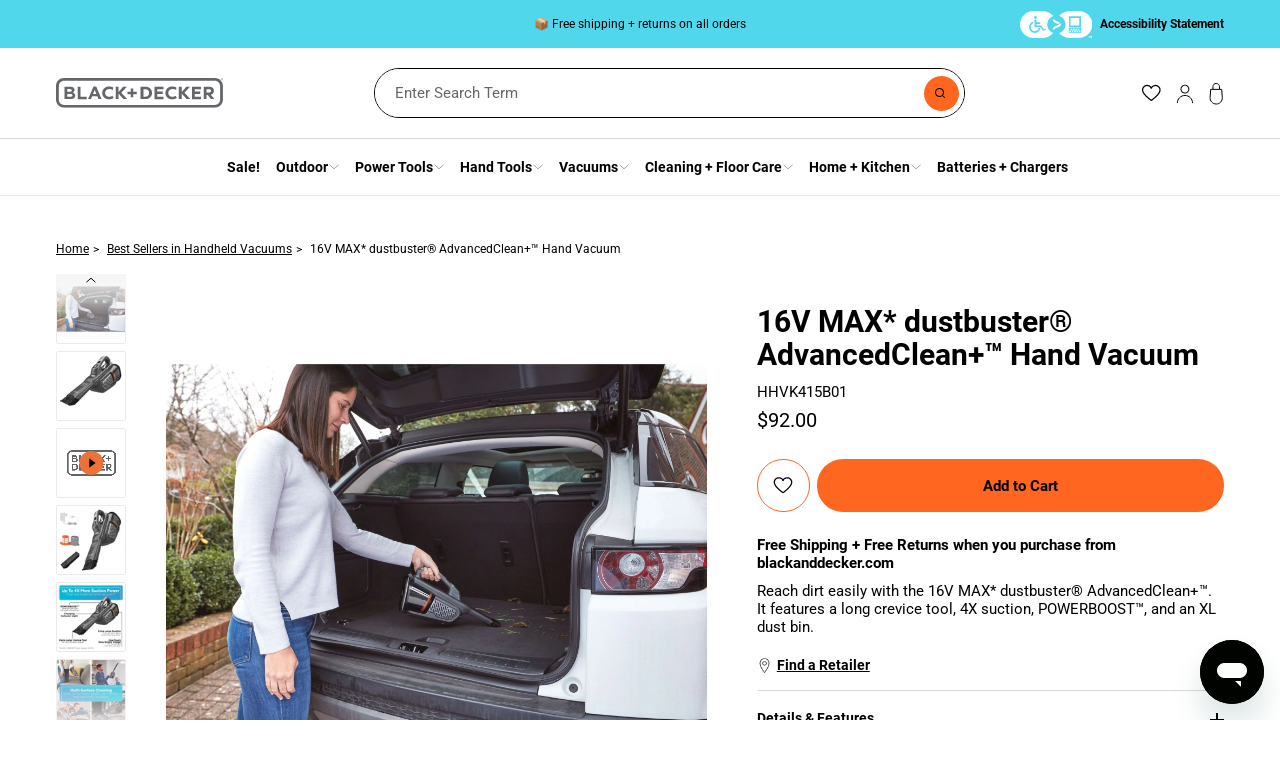

--- FILE ---
content_type: text/html; charset=utf-8
request_url: https://www.blackanddecker.com/products/hhvk415b01
body_size: 60861
content:
<!doctype html>

  <script>
    sessionStorage.getItem('isSessionSet') !== null ? sessionStorage.removeItem('isSessionSet') : null;
  </script>


<html class="no-js" lang="en" style="--visible-header-height: 154px;">
  <head>
    <meta charset="utf-8">
    <meta http-equiv="X-UA-Compatible" content="IE=edge">
    <meta name="viewport" content="width=device-width,initial-scale=1,maximum-scale=2,user-scalable=no">
    <meta name="theme-color" content=""><meta http-equiv="Content-Security-Policy" content="
      default-src 'self';
      script-src 'self' 'unsafe-inline' 'unsafe-eval' blob:
        https://apps.bazaarvoice.com
        https://*.jsdelivr.net
        https://cdn.shopify.com
        https://connect.facebook.net
		https://www.facebook.com
        https://container.pepperjam.com
        https://ct.pinterest.com
        https://*.doubleclick.net
		https://www.google-analytics.com
        https://pc-quiz.s3.us-east-2.amazonaws.com
        https://s.pinimg.com
		https://*.treasuredata.com
		https://*.ads-twitter.com
        https://shop.app
        https://unpkg.com
        https://*.smooch.io
        https://*.pricespider.com
		https://*.js.ubembed.com
		https://*.ubembed.com
		https://gateway.zscloud.net
        https://showcase.abovemarket.com
        https://static.zdassets.com
        https://api.pop-convert.com/micro/api/subscribers/create
https://www.googletagmanager.com
        https://www.showcasegalleries.io
		https://showcasegalleries.io
        https://ajax.googleapis.com
        https://cdnjs.cloudflare.com
        https://api.tiles.mapbox.com
        https://*.pop-convert.com
        https://*.hotjar.com
        https://*.serving-sys.com
		https://*.cloudfront.net
        https://js.adsrvr.org
        https://maps.googleapis.com
		https://holastanley.zendesk.com
		https://*.hcaptcha.com
		https://*.myshopify.com
        https://cdn.cookielaw.org;
      style-src 'self'
	    https://cdn.shopify.com
        https://fonts.bunny.net
        https://fonts.googleapis.com
		https://*.zscloud.net
        https://cdn.smooch.io
        https://api.tiles.mapbox.com
        https://cdn.pricespider.com
		https://*.myshopify.com
        https://www.showcasegalleries.io 'unsafe-inline';
      font-src 'self'
        https://cdn.shopify.com
		https://fonts.gstatic.com
		https://fonts.bunny.net
        https://fonts.shopifycdn.com
		https://*.showcasegalleries.io
        https://cdn.smooch.io;
      connect-src 'self'
        https://monorail-edge.shopifysvc.com
		https://appservice-us.blackanddecker.com
		https://cdn.shopify.com
        https://stg.api.bazaarvoice.com
		https://blackanddecker-prod.myshopify.com
		https://www.google-analytics.com
		https://www.merchant-center-analytics.goog
		https://*.doubleclick.net
		https://*.bazaarvoice.com
		https://gateway.zscloud.net
		https://*.zdassets.com
		https://*.pinterest.com
		https://*.zendesk.com
        https://*.smooch.io
		https://*.bugsnag.com
        https://cdn.pop-convert.com
        https://micro.pop-convert.com
        https://cdn.micro.pop-convert.com
        https://api.iconify.design
        https://api.unisvg.com
        https://api.simplesvg.com
		https://www.facebook.com
		https://www.google.com
		https://google.com
		https://*.ads-twitter.com
        https://*.hotjar.io
        wss://ws.hotjar.com
        https://shop.app
        https://*.pricespider.com
        https://*.mapbox.com
		https://*.algolianet.com
		https://*.algolia.io
		https://*.algolia.net
		https://*.ubembed.com
		https://*.onetrust.com
		https://*.onetrust.io
        https://blackanddecker-us-staging.sbd-nonprod.com
        https://error-analytics-sessions-production.shopifysvc.com
        https://insight.adsrvr.org
		https://maps.googleapis.com
		wss://holastanley.zendesk.com
		https://api.pop-convert.com/micro/api/subscribers/create
https://holastanley.zendesk.com
		https://*.jsdelivr.net
		https://*.myshopify.com
        https://cdn.cookielaw.org;
      frame-src 
		https://www.blackanddecker.com
		https://cdn.shopify.com
        https://shop.app
        https://cdn.shopify.com
		https://www.facebook.com
		https://www.google.com
		https://google.com
        https://pay.shopify.com
		https://match.adsrvr.org
		https://*.doubleclick.net
		https://*.ubembed.com
		https://*.zscloud.net
		https://login.microsoftonline.com
		https://ct.pinterest.com
		https://www.googletagmanager.com
		https://*.myshopify.com
		https://*.hcaptcha.com
        https://insight.adsrvr.org;
      media-src 'self' 
        https://player.vimeo.com
        https://cdn.shopify.com
		https://*.vimeocdn.com
		https://*.digitaloceanspaces.com
        https://www.youtube.com
		https://maps.googleapis.com
		https://*.zscloud.net
		https://*.hcaptcha.com
		https://*.myshopify.com
        https://www.youtube-nocookie.com;
      img-src 'self' data:
		https://cdn.cookielaw.org
        https://www.facebook.com
		https://www.google.com
		https://www.google.co.in
		https://www.google-analytics.com
        https://s.amazon-adsystem.com
		https://www.googletagmanager.com
        https://uc.pop-convert.com
		https://*.digitaloceanspaces.com
		https://*.vimeocdn.com
        https://cdn.shopify.com
		https://*.zscloud.net
		https://t.co
		https://*.twitter.com
        https://*.pricespider.com
		https://*.bazaarvoice.com
        https://*.smooch.io
        https://cld.accentuate.io
        https://holastanley.zendesk.com
        https://cdn.treasuredata.com
        https://network-stg-a.bazaarvoice.com
		https://maps.gstatic.com
		https://maps.googleapis.com
		https://*.hcaptcha.com
		https://*.myshopify.com
		https://ad.doubleclick.net;
      object-src 'none';
      base-uri 'self';
    ">
<!-- Google Tag Manager -->
<script>(function(w,d,s,l,i){w[l]=w[l]||[];w[l].push({'gtm.start':
new Date().getTime(),event:'gtm.js'});var f=d.getElementsByTagName(s)[0],
j=d.createElement(s),dl=l!='dataLayer'?'&l='+l:'';j.async=true;j.src=
'https://www.googletagmanager.com/gtm.js?id='+i+dl;f.parentNode.insertBefore(j,f);
})(window,document,'script','dataLayer','GTM-PVTDJG');</script>
<!-- End Google Tag Manager -->
<link rel="preconnect" href="https://cdn.shopify.com" crossorigin>

    <link
      rel="preload"
      as="font"
      href="//www.blackanddecker.com/cdn/shop/t/182/assets/roboto-v30-latin-regular.woff2?v=173274557065148323861727771750"
      type="font/woff2"
      crossorigin
    >
    <link rel="preload" as="font" href="//www.blackanddecker.com/cdn/shop/t/182/assets/roboto-v30-latin-700.woff2?v=158850229941636173651727771745" type="font/woff2" crossorigin>
    <link rel="preload" href="//www.blackanddecker.com/cdn/shop/t/182/assets/yett.min.modern.js?v=53293193685613569841727771999" as="script">

    <style>
        #web-messenger-container,
        #ot-sdk-btn-floating,
        #onetrust-consent-sdk,
        [aria-label="FLYOUT Form"] {
          visibility: hidden !important;
          opacity: 0 !important;
        }

      
    </style>
<link rel="preload" as="stylesheet" href="https://www.blackanddecker.com/cdn/shopifycloud/portable-wallets/latest/accelerated-checkout-backwards-compat.css" crossorigin><link rel="icon" type="image/png" href="//www.blackanddecker.com/cdn/shop/files/BD_-_2021_-_Favicon_-_96x96_e458a113-96e7-4189-b12d-955ef155b086.png?crop=center&height=32&v=1665767475&width=32"><link rel="stylesheet" href="https://fonts.googleapis.com/css2?family=Material+Symbols+Outlined:opsz,wght,FILL,GRAD@24,400,0,0&icon_names=contact_support">

      
      
        <link rel="preload" href="https://cdn.shopify.com/s/files/1/0640/1409/0461/files/10773da9eb8125c5e4af7100a62d3382a6c7364d_334b9cf9-92e5-48c6-9a3f-42a3e2703a11.jpg" as="image">
      
    
<link rel="canonical" href="https://www.blackanddecker.com/products/hhvk415b01">
      

      <title>
        16V MAX* dustbuster® AdvancedClean+™ Hand Vacuum
        | BLACK+DECKER
      </title>
    

    
      <meta name="description" content="Reach dirt easily with the 16V MAX* dustbuster® AdvancedClean+™. It features a long crevice tool, 4X suction, POWERBOOST™, and an XL dust bin.">
    

    

<meta property="og:site_name" content="BLACK+DECKER">
<meta property="og:url" content="https://www.blackanddecker.com/products/hhvk415b01">
<meta property="og:title" content="16V MAX* dustbuster® AdvancedClean+™ Hand Vacuum">
<meta property="og:type" content="product">
<meta property="og:description" content="Reach dirt easily with the 16V MAX* dustbuster® AdvancedClean+™. It features a long crevice tool, 4X suction, POWERBOOST™, and an XL dust bin."><meta property="og:image" content="http://www.blackanddecker.com/cdn/shop/products/HHVK415B01_1_Primary.jpg?v=1663974714">
  <meta property="og:image:secure_url" content="https://www.blackanddecker.com/cdn/shop/products/HHVK415B01_1_Primary.jpg?v=1663974714">
  <meta property="og:image:width" content="2000">
  <meta property="og:image:height" content="2000">
    <meta property="og:price:amount" content="92.00">
    <meta property="og:price:currency" content="USD">
  
<meta name="twitter:card" content="summary_large_image">
<meta name="twitter:title" content="16V MAX* dustbuster® AdvancedClean+™ Hand Vacuum">
<meta name="twitter:description" content="Reach dirt easily with the 16V MAX* dustbuster® AdvancedClean+™. It features a long crevice tool, 4X suction, POWERBOOST™, and an XL dust bin.">

    
  


  <script type="application/ld+json">
    {
      "@context": "http://schema.org/",
      "@type": "Product",
      "@id" : "https://www.blackanddecker.com/products/hhvk415b01",
      "name": "16V MAX* dustbuster® AdvancedClean+™ Hand Vacuum | BLACK+DECKER",
      "image": [
        "https://www.blackanddecker.com/cdn/shop/products/HHVK415B01_1_Primary.jpg?v=1663974714", "https://www.blackanddecker.com/cdn/shop/products/03d87d967edd381594baae3c3513be9bbc64b171.jpg?v=1663974714"
      ],
      "description": "Free Shipping + Free Returns when you purchase from blackanddecker.com Reach dirt easily with the 16V MAX* dustbuster® AdvancedClean+™. It features a long crevi...",
      "sku": "HHVK415B01",
      "brand": {
        "@type": "Brand",
        "name": "BLACK+DECKER"
      },
      "offers": {
        "@type": "Offer",
        "availability": "http://schema.org/InStock",
        "priceCurrency": "USD",
          "price": "92.00"
        
      }
    }
  </script>
<style>
  @font-face {
    font-family: 'Roboto';
    font-style: normal;
    font-weight: 400;
    font-display: swap;
    src: url("//www.blackanddecker.com/cdn/shop/t/182/assets/roboto-v30-latin-regular.woff2?v=173274557065148323861727771750") format('woff2'),
         url("//www.blackanddecker.com/cdn/shop/t/182/assets/roboto-v30-latin-regular.woff?v=131614452431542278631727771749") format('woff');
  }

  @font-face {
    font-family: 'Roboto';
    font-style: italic;
    font-weight: 400;
    font-display: swap;
    src: url("//www.blackanddecker.com/cdn/shop/t/182/assets/roboto-v30-latin-italic.woff2?v=63395151098712216821727771749") format('woff2'),
         url("//www.blackanddecker.com/cdn/shop/t/182/assets/roboto-v30-latin-italic.woff?v=25586262476452705021727771748") format('woff');
  }

  @font-face {
    font-family: 'Roboto';
    font-style: normal;
    font-weight: 700;
    font-display: swap;
    src: url("//www.blackanddecker.com/cdn/shop/t/182/assets/roboto-v30-latin-700.woff2?v=158850229941636173651727771745") format('woff2'),
         url("//www.blackanddecker.com/cdn/shop/t/182/assets/roboto-v30-latin-700.woff?v=6931478254906387981727771744") format('woff');
  }

  @font-face {
    font-family: 'Roboto';
    font-style: italic;
    font-weight: 700;
    font-display: swap;
    src: url("//www.blackanddecker.com/cdn/shop/t/182/assets/roboto-v30-latin-700italic.woff2?v=12072645520342799031727771746") format('woff2'),
         url("//www.blackanddecker.com/cdn/shop/t/182/assets/roboto-v30-latin-700italic.woff?v=95021196663909834681727771745") format('woff');
  }

  @font-face {
    font-family: 'Roboto';
    font-style: normal;
    font-weight: 900;
    font-display: swap;
    src: url("//www.blackanddecker.com/cdn/shop/t/182/assets/roboto-v30-latin-900.woff2?v=177893469219494296291727771747") format('woff2'),
         url("//www.blackanddecker.com/cdn/shop/t/182/assets/roboto-v30-latin-900.woff?v=62463775945404178491727771746") format('woff');
  }

  @font-face {
    font-family: 'Roboto';
    font-style: italic;
    font-weight: 900;
    font-display: swap;
    src: url("//www.blackanddecker.com/cdn/shop/t/182/assets/roboto-v30-latin-900italic.woff2?v=94847263749617804131727771748") format('woff2'),
         url("//www.blackanddecker.com/cdn/shop/t/182/assets/roboto-v30-latin-900italic.woff?v=168358792725433050981727771747") format('woff');
  }
</style>




  <link href="//www.blackanddecker.com/cdn/shop/t/182/assets/base.089b747d.css" rel="stylesheet" type="text/css" media="all" />




  <script src="//www.blackanddecker.com/cdn/shop/t/182/assets/theme.392e5c37.js" type="module" crossorigin="anonymous"></script>
  <link rel="modulepreload" href="//www.blackanddecker.com/cdn/shop/t/182/assets/_commonjsHelpers.a6551a8d.js" crossorigin="anonymous">

<script>
      window.YETT_BLACKLIST = [...["features","\nbazaar","\npricespider","\njquery","\nsmooch"].map(keyword => new RegExp(keyword.trim()))];
      window.YETT_TIMEOUT = "5000";
      window.templateName = "product";
    </script>
    <script>
      window.searchTabSettings = {
        fallback_image: "\/\/www.blackanddecker.com\/cdn\/shop\/files\/1_-_FALLBACK_49ccbebf-a9e8-4449-930e-360302958311.png?v=1750162837",
        products: {
          label: "Products"
        },
        pages: {
          enabled: true,
          label: "Pages",
          pages_label: "Pages",
          articles_label: "Articles",
        },
        articles: {
          enabled: true,
          label: "FAQs"
        }
      };
    </script>
    <script>
      window.filterSettings = {
        maximumSpeed: {
          containerSelector: 'Salsify.MAXIMUM_SPEED_RPM_',
          menuLabel: 'RPM',
          menuItems: `All
0-500
500-800
800-5300
5300`,
        },
        weight: {
          containerSelector: 'Salsify.PRODUCT_WEIGHT_US_',
          menuLabel: 'lbs',
          menuItems: `All
0-3
3-6
6-10
10-15
15`,
        },
        height: {
          containerSelector: 'Salsify.PRODUCT_HEIGHT_US_',
          menuLabel: 'in',
          menuItems: `All
0-6
6-10
10-14
14-18
18`,
        },
        width: {
          containerSelector: 'Salsify.PRODUCT_WIDTH_US_',
          menuLabel: 'in',
          menuItems: `All
0-4
4-6
6-8
8`,
        },
        bladeDiameter: {
          containerSelector: 'Salsify.BLADE_DIAMETER_IN_',
          menuLabel: 'in',
          menuItems: `All
0-1
1-2
2-3
3-4
4`,
        },
        torque: {
          containerSelector: 'Salsify.TORQUE_IN-LBS_',
          menuLabel: 'lb/in',
          menuItems: `All
0-50
50-100
100-150
150-200
200-250
250`,
        },
        cuttingWidth: {
          containerSelector: 'Salsify.CUTTING_WIDTH_',
          menuLabel: 'in',
          menuItems: `All
0-5
5-10
10-15
15`,
        },
        horsePower: {
          containerSelector: 'Salsify.HORSEPOWER_',
          menuLabel: 'HP',
          menuItems: `All
0-2
2-4
4-6
6`,
        },
        capacity: {
          containerSelector: 'Salsify.capacity_',
          menuLabel: 'gal',
          menuItems: `All
0-10
10-20
20-30
30`,
        },
        batteryRunTime: {
          containerSelector: 'Salsify.battery_run_time_',
          menuLabel: 'min',
          menuItems: `All
15
15-30
30-60
60`,
        },
        airSpeed: {
          containerSelector: 'Salsify.air_speed_',
          menuLabel: 'MPH',
          menuItems: `All
0-150
150-250
250-350
350`,
        },
        airVolume: {
          containerSelector: 'Salsify.air_volume_',
          menuLabel: 'CFM',
          menuItems: `All
0-150
150-250
250-350
350`,
        },
        trimmingWidth: {
          containerSelector: 'Salsify.trimming_width__',
          menuLabel: 'min',
          menuItems: `All
0-5
5-10
10-15
15`,
        },
        maximumWaterPressure: {
          containerSelector: 'Salsify.maximum_water_pressure_psi__',
          menuLabel: 'PSI',
          menuItems: `All
0-1000
1000-2000
2000-3000
3000-4000
4000`,
        },
        gallonsPerMinute: {
          containerSelector: 'Salsify.gallons_per_minute_',
          menuLabel: 'gal',
          menuItems: `All
0-10
10-20
20-30
30`,
        },
        gallonsPerHour: {
          containerSelector: 'Salsify.gallons_per_hour_gph__',
          menuLabel: 'gal',
          menuItems: `All
0-10
10-20
20-30
30`,
        },
        barLength: {
          containerSelector: 'Salsify.bar_length_',
          menuLabel: 'in',
          menuItems: `All
0-1
1-2
2-3
3-4
4`,
        },
        tapeLength: {
          containerSelector: 'Salsify.tape_length_ft__',
          menuLabel: 'Ft.',
          menuItems: `All
0-5
5-15
15-30
30-50
50`,
        },
        runTime: {
          containerSelector: 'Salsify.run_time_',
          menuLabel: 'Minutes',
          menuItems: `All
15
15-30
30-60
60`,
        },
        dustbinCapacity: {
          containerSelector: 'Salsify.dustbin_capacity_',
          menuLabel: 'ml',
          menuItems: `All
200
200-300
300-400
400-500
500`,
        },
      };
    </script>

    <script src="//www.blackanddecker.com/cdn/shop/t/182/assets/yett.min.modern.js?v=53293193685613569841727771999"></script>

    <script>window.performance && window.performance.mark && window.performance.mark('shopify.content_for_header.start');</script><meta name="google-site-verification" content="FSV_0Vd8csNx2K46zg6YriahWe4mfqGYf36Y47v-6Vg">
<meta id="shopify-digital-wallet" name="shopify-digital-wallet" content="/64014090461/digital_wallets/dialog">
<meta name="shopify-checkout-api-token" content="7522ae8ccdf450a866f3b8600bdf837b">
<link rel="alternate" type="application/json+oembed" href="https://www.blackanddecker.com/products/hhvk415b01.oembed">
<script async="async" src="/checkouts/internal/preloads.js?locale=en-US"></script>
<link rel="preconnect" href="https://shop.app" crossorigin="anonymous">
<script async="async" src="https://shop.app/checkouts/internal/preloads.js?locale=en-US&shop_id=64014090461" crossorigin="anonymous"></script>
<script id="apple-pay-shop-capabilities" type="application/json">{"shopId":64014090461,"countryCode":"US","currencyCode":"USD","merchantCapabilities":["supports3DS"],"merchantId":"gid:\/\/shopify\/Shop\/64014090461","merchantName":"BLACK+DECKER","requiredBillingContactFields":["postalAddress","email","phone"],"requiredShippingContactFields":["postalAddress","email","phone"],"shippingType":"shipping","supportedNetworks":["visa","masterCard","amex","discover","elo","jcb"],"total":{"type":"pending","label":"BLACK+DECKER","amount":"1.00"},"shopifyPaymentsEnabled":true,"supportsSubscriptions":true}</script>
<script id="shopify-features" type="application/json">{"accessToken":"7522ae8ccdf450a866f3b8600bdf837b","betas":["rich-media-storefront-analytics"],"domain":"www.blackanddecker.com","predictiveSearch":true,"shopId":64014090461,"locale":"en"}</script>
<script>var Shopify = Shopify || {};
Shopify.shop = "blackanddecker-prod.myshopify.com";
Shopify.locale = "en";
Shopify.currency = {"active":"USD","rate":"1.0"};
Shopify.country = "US";
Shopify.theme = {"name":"Black+Decker - Prod","id":145233510621,"schema_name":"blackanddecker","schema_version":"0.0.1","theme_store_id":null,"role":"main"};
Shopify.theme.handle = "null";
Shopify.theme.style = {"id":null,"handle":null};
Shopify.cdnHost = "www.blackanddecker.com/cdn";
Shopify.routes = Shopify.routes || {};
Shopify.routes.root = "/";</script>
<script type="module">!function(o){(o.Shopify=o.Shopify||{}).modules=!0}(window);</script>
<script>!function(o){function n(){var o=[];function n(){o.push(Array.prototype.slice.apply(arguments))}return n.q=o,n}var t=o.Shopify=o.Shopify||{};t.loadFeatures=n(),t.autoloadFeatures=n()}(window);</script>
<script>
  window.ShopifyPay = window.ShopifyPay || {};
  window.ShopifyPay.apiHost = "shop.app\/pay";
  window.ShopifyPay.redirectState = null;
</script>
<script id="shop-js-analytics" type="application/json">{"pageType":"product"}</script>
<script defer="defer" async type="module" src="//www.blackanddecker.com/cdn/shopifycloud/shop-js/modules/v2/client.init-shop-cart-sync_C5BV16lS.en.esm.js"></script>
<script defer="defer" async type="module" src="//www.blackanddecker.com/cdn/shopifycloud/shop-js/modules/v2/chunk.common_CygWptCX.esm.js"></script>
<script type="module">
  await import("//www.blackanddecker.com/cdn/shopifycloud/shop-js/modules/v2/client.init-shop-cart-sync_C5BV16lS.en.esm.js");
await import("//www.blackanddecker.com/cdn/shopifycloud/shop-js/modules/v2/chunk.common_CygWptCX.esm.js");

  window.Shopify.SignInWithShop?.initShopCartSync?.({"fedCMEnabled":true,"windoidEnabled":true});

</script>
<script defer="defer" async type="module" src="//www.blackanddecker.com/cdn/shopifycloud/shop-js/modules/v2/client.payment-terms_CZxnsJam.en.esm.js"></script>
<script defer="defer" async type="module" src="//www.blackanddecker.com/cdn/shopifycloud/shop-js/modules/v2/chunk.common_CygWptCX.esm.js"></script>
<script defer="defer" async type="module" src="//www.blackanddecker.com/cdn/shopifycloud/shop-js/modules/v2/chunk.modal_D71HUcav.esm.js"></script>
<script type="module">
  await import("//www.blackanddecker.com/cdn/shopifycloud/shop-js/modules/v2/client.payment-terms_CZxnsJam.en.esm.js");
await import("//www.blackanddecker.com/cdn/shopifycloud/shop-js/modules/v2/chunk.common_CygWptCX.esm.js");
await import("//www.blackanddecker.com/cdn/shopifycloud/shop-js/modules/v2/chunk.modal_D71HUcav.esm.js");

  
</script>
<script>
  window.Shopify = window.Shopify || {};
  if (!window.Shopify.featureAssets) window.Shopify.featureAssets = {};
  window.Shopify.featureAssets['shop-js'] = {"shop-cart-sync":["modules/v2/client.shop-cart-sync_ZFArdW7E.en.esm.js","modules/v2/chunk.common_CygWptCX.esm.js"],"init-fed-cm":["modules/v2/client.init-fed-cm_CmiC4vf6.en.esm.js","modules/v2/chunk.common_CygWptCX.esm.js"],"shop-button":["modules/v2/client.shop-button_tlx5R9nI.en.esm.js","modules/v2/chunk.common_CygWptCX.esm.js"],"shop-cash-offers":["modules/v2/client.shop-cash-offers_DOA2yAJr.en.esm.js","modules/v2/chunk.common_CygWptCX.esm.js","modules/v2/chunk.modal_D71HUcav.esm.js"],"init-windoid":["modules/v2/client.init-windoid_sURxWdc1.en.esm.js","modules/v2/chunk.common_CygWptCX.esm.js"],"shop-toast-manager":["modules/v2/client.shop-toast-manager_ClPi3nE9.en.esm.js","modules/v2/chunk.common_CygWptCX.esm.js"],"init-shop-email-lookup-coordinator":["modules/v2/client.init-shop-email-lookup-coordinator_B8hsDcYM.en.esm.js","modules/v2/chunk.common_CygWptCX.esm.js"],"init-shop-cart-sync":["modules/v2/client.init-shop-cart-sync_C5BV16lS.en.esm.js","modules/v2/chunk.common_CygWptCX.esm.js"],"avatar":["modules/v2/client.avatar_BTnouDA3.en.esm.js"],"pay-button":["modules/v2/client.pay-button_FdsNuTd3.en.esm.js","modules/v2/chunk.common_CygWptCX.esm.js"],"init-customer-accounts":["modules/v2/client.init-customer-accounts_DxDtT_ad.en.esm.js","modules/v2/client.shop-login-button_C5VAVYt1.en.esm.js","modules/v2/chunk.common_CygWptCX.esm.js","modules/v2/chunk.modal_D71HUcav.esm.js"],"init-shop-for-new-customer-accounts":["modules/v2/client.init-shop-for-new-customer-accounts_ChsxoAhi.en.esm.js","modules/v2/client.shop-login-button_C5VAVYt1.en.esm.js","modules/v2/chunk.common_CygWptCX.esm.js","modules/v2/chunk.modal_D71HUcav.esm.js"],"shop-login-button":["modules/v2/client.shop-login-button_C5VAVYt1.en.esm.js","modules/v2/chunk.common_CygWptCX.esm.js","modules/v2/chunk.modal_D71HUcav.esm.js"],"init-customer-accounts-sign-up":["modules/v2/client.init-customer-accounts-sign-up_CPSyQ0Tj.en.esm.js","modules/v2/client.shop-login-button_C5VAVYt1.en.esm.js","modules/v2/chunk.common_CygWptCX.esm.js","modules/v2/chunk.modal_D71HUcav.esm.js"],"shop-follow-button":["modules/v2/client.shop-follow-button_Cva4Ekp9.en.esm.js","modules/v2/chunk.common_CygWptCX.esm.js","modules/v2/chunk.modal_D71HUcav.esm.js"],"checkout-modal":["modules/v2/client.checkout-modal_BPM8l0SH.en.esm.js","modules/v2/chunk.common_CygWptCX.esm.js","modules/v2/chunk.modal_D71HUcav.esm.js"],"lead-capture":["modules/v2/client.lead-capture_Bi8yE_yS.en.esm.js","modules/v2/chunk.common_CygWptCX.esm.js","modules/v2/chunk.modal_D71HUcav.esm.js"],"shop-login":["modules/v2/client.shop-login_D6lNrXab.en.esm.js","modules/v2/chunk.common_CygWptCX.esm.js","modules/v2/chunk.modal_D71HUcav.esm.js"],"payment-terms":["modules/v2/client.payment-terms_CZxnsJam.en.esm.js","modules/v2/chunk.common_CygWptCX.esm.js","modules/v2/chunk.modal_D71HUcav.esm.js"]};
</script>
<script>(function() {
  var isLoaded = false;
  function asyncLoad() {
    if (isLoaded) return;
    isLoaded = true;
    var urls = ["https:\/\/pc-quiz.s3.us-east-2.amazonaws.com\/current\/quiz-loader.min.js?shop=blackanddecker-prod.myshopify.com","\/\/cdn.shopify.com\/proxy\/65ae19046be61996426d7f714f33fbfcf88bad58f04ef942817200a7e12be0f9\/edge.curalate.com\/sites\/blackanddecker-aelinn\/site\/latest\/site.min.js?shop=blackanddecker-prod.myshopify.com\u0026sp-cache-control=cHVibGljLCBtYXgtYWdlPTkwMA","https:\/\/container.pepperjam.com\/.js?shop=blackanddecker-prod.myshopify.com","\/\/cdn.shopify.com\/proxy\/e091796533f4409b775c642748fc07cf891cc9d8853d5f40727e90f9801ffde5\/apps.bazaarvoice.com\/deployments\/StanleyBlackAndDecker\/main_site\/production\/en_US\/bv.js?shop=blackanddecker-prod.myshopify.com\u0026sp-cache-control=cHVibGljLCBtYXgtYWdlPTkwMA","https:\/\/script.pop-convert.com\/new-micro\/production.pc.min.js?unique_id=blackanddecker-prod.myshopify.com\u0026shop=blackanddecker-prod.myshopify.com","https:\/\/cdn.s3.pop-convert.com\/pcjs.production.min.js?unique_id=blackanddecker-prod.myshopify.com\u0026shop=blackanddecker-prod.myshopify.com"];
    for (var i = 0; i < urls.length; i++) {
      var s = document.createElement('script');
      s.type = 'text/javascript';
      s.async = true;
      s.src = urls[i];
      var x = document.getElementsByTagName('script')[0];
      x.parentNode.insertBefore(s, x);
    }
  };
  if(window.attachEvent) {
    window.attachEvent('onload', asyncLoad);
  } else {
    window.addEventListener('load', asyncLoad, false);
  }
})();</script>
<script id="__st">var __st={"a":64014090461,"offset":-18000,"reqid":"f5d1e513-d4e7-4815-ac4f-79d7291a5e18-1768642360","pageurl":"www.blackanddecker.com\/products\/hhvk415b01","u":"201106d3bcfb","p":"product","rtyp":"product","rid":7827360579805};</script>
<script>window.ShopifyPaypalV4VisibilityTracking = true;</script>
<script id="captcha-bootstrap">!function(){'use strict';const t='contact',e='account',n='new_comment',o=[[t,t],['blogs',n],['comments',n],[t,'customer']],c=[[e,'customer_login'],[e,'guest_login'],[e,'recover_customer_password'],[e,'create_customer']],r=t=>t.map((([t,e])=>`form[action*='/${t}']:not([data-nocaptcha='true']) input[name='form_type'][value='${e}']`)).join(','),a=t=>()=>t?[...document.querySelectorAll(t)].map((t=>t.form)):[];function s(){const t=[...o],e=r(t);return a(e)}const i='password',u='form_key',d=['recaptcha-v3-token','g-recaptcha-response','h-captcha-response',i],f=()=>{try{return window.sessionStorage}catch{return}},m='__shopify_v',_=t=>t.elements[u];function p(t,e,n=!1){try{const o=window.sessionStorage,c=JSON.parse(o.getItem(e)),{data:r}=function(t){const{data:e,action:n}=t;return t[m]||n?{data:e,action:n}:{data:t,action:n}}(c);for(const[e,n]of Object.entries(r))t.elements[e]&&(t.elements[e].value=n);n&&o.removeItem(e)}catch(o){console.error('form repopulation failed',{error:o})}}const l='form_type',E='cptcha';function T(t){t.dataset[E]=!0}const w=window,h=w.document,L='Shopify',v='ce_forms',y='captcha';let A=!1;((t,e)=>{const n=(g='f06e6c50-85a8-45c8-87d0-21a2b65856fe',I='https://cdn.shopify.com/shopifycloud/storefront-forms-hcaptcha/ce_storefront_forms_captcha_hcaptcha.v1.5.2.iife.js',D={infoText:'Protected by hCaptcha',privacyText:'Privacy',termsText:'Terms'},(t,e,n)=>{const o=w[L][v],c=o.bindForm;if(c)return c(t,g,e,D).then(n);var r;o.q.push([[t,g,e,D],n]),r=I,A||(h.body.append(Object.assign(h.createElement('script'),{id:'captcha-provider',async:!0,src:r})),A=!0)});var g,I,D;w[L]=w[L]||{},w[L][v]=w[L][v]||{},w[L][v].q=[],w[L][y]=w[L][y]||{},w[L][y].protect=function(t,e){n(t,void 0,e),T(t)},Object.freeze(w[L][y]),function(t,e,n,w,h,L){const[v,y,A,g]=function(t,e,n){const i=e?o:[],u=t?c:[],d=[...i,...u],f=r(d),m=r(i),_=r(d.filter((([t,e])=>n.includes(e))));return[a(f),a(m),a(_),s()]}(w,h,L),I=t=>{const e=t.target;return e instanceof HTMLFormElement?e:e&&e.form},D=t=>v().includes(t);t.addEventListener('submit',(t=>{const e=I(t);if(!e)return;const n=D(e)&&!e.dataset.hcaptchaBound&&!e.dataset.recaptchaBound,o=_(e),c=g().includes(e)&&(!o||!o.value);(n||c)&&t.preventDefault(),c&&!n&&(function(t){try{if(!f())return;!function(t){const e=f();if(!e)return;const n=_(t);if(!n)return;const o=n.value;o&&e.removeItem(o)}(t);const e=Array.from(Array(32),(()=>Math.random().toString(36)[2])).join('');!function(t,e){_(t)||t.append(Object.assign(document.createElement('input'),{type:'hidden',name:u})),t.elements[u].value=e}(t,e),function(t,e){const n=f();if(!n)return;const o=[...t.querySelectorAll(`input[type='${i}']`)].map((({name:t})=>t)),c=[...d,...o],r={};for(const[a,s]of new FormData(t).entries())c.includes(a)||(r[a]=s);n.setItem(e,JSON.stringify({[m]:1,action:t.action,data:r}))}(t,e)}catch(e){console.error('failed to persist form',e)}}(e),e.submit())}));const S=(t,e)=>{t&&!t.dataset[E]&&(n(t,e.some((e=>e===t))),T(t))};for(const o of['focusin','change'])t.addEventListener(o,(t=>{const e=I(t);D(e)&&S(e,y())}));const B=e.get('form_key'),M=e.get(l),P=B&&M;t.addEventListener('DOMContentLoaded',(()=>{const t=y();if(P)for(const e of t)e.elements[l].value===M&&p(e,B);[...new Set([...A(),...v().filter((t=>'true'===t.dataset.shopifyCaptcha))])].forEach((e=>S(e,t)))}))}(h,new URLSearchParams(w.location.search),n,t,e,['guest_login'])})(!0,!0)}();</script>
<script integrity="sha256-4kQ18oKyAcykRKYeNunJcIwy7WH5gtpwJnB7kiuLZ1E=" data-source-attribution="shopify.loadfeatures" defer="defer" src="//www.blackanddecker.com/cdn/shopifycloud/storefront/assets/storefront/load_feature-a0a9edcb.js" crossorigin="anonymous"></script>
<script crossorigin="anonymous" defer="defer" src="//www.blackanddecker.com/cdn/shopifycloud/storefront/assets/shopify_pay/storefront-65b4c6d7.js?v=20250812"></script>
<script data-source-attribution="shopify.dynamic_checkout.dynamic.init">var Shopify=Shopify||{};Shopify.PaymentButton=Shopify.PaymentButton||{isStorefrontPortableWallets:!0,init:function(){window.Shopify.PaymentButton.init=function(){};var t=document.createElement("script");t.src="https://www.blackanddecker.com/cdn/shopifycloud/portable-wallets/latest/portable-wallets.en.js",t.type="module",document.head.appendChild(t)}};
</script>
<script data-source-attribution="shopify.dynamic_checkout.buyer_consent">
  function portableWalletsHideBuyerConsent(e){var t=document.getElementById("shopify-buyer-consent"),n=document.getElementById("shopify-subscription-policy-button");t&&n&&(t.classList.add("hidden"),t.setAttribute("aria-hidden","true"),n.removeEventListener("click",e))}function portableWalletsShowBuyerConsent(e){var t=document.getElementById("shopify-buyer-consent"),n=document.getElementById("shopify-subscription-policy-button");t&&n&&(t.classList.remove("hidden"),t.removeAttribute("aria-hidden"),n.addEventListener("click",e))}window.Shopify?.PaymentButton&&(window.Shopify.PaymentButton.hideBuyerConsent=portableWalletsHideBuyerConsent,window.Shopify.PaymentButton.showBuyerConsent=portableWalletsShowBuyerConsent);
</script>
<script data-source-attribution="shopify.dynamic_checkout.cart.bootstrap">document.addEventListener("DOMContentLoaded",(function(){function t(){return document.querySelector("shopify-accelerated-checkout-cart, shopify-accelerated-checkout")}if(t())Shopify.PaymentButton.init();else{new MutationObserver((function(e,n){t()&&(Shopify.PaymentButton.init(),n.disconnect())})).observe(document.body,{childList:!0,subtree:!0})}}));
</script>
<link id="shopify-accelerated-checkout-styles" rel="stylesheet" media="screen" href="https://www.blackanddecker.com/cdn/shopifycloud/portable-wallets/latest/accelerated-checkout-backwards-compat.css" crossorigin="anonymous">
<style id="shopify-accelerated-checkout-cart">
        #shopify-buyer-consent {
  margin-top: 1em;
  display: inline-block;
  width: 100%;
}

#shopify-buyer-consent.hidden {
  display: none;
}

#shopify-subscription-policy-button {
  background: none;
  border: none;
  padding: 0;
  text-decoration: underline;
  font-size: inherit;
  cursor: pointer;
}

#shopify-subscription-policy-button::before {
  box-shadow: none;
}

      </style>

<script>window.performance && window.performance.mark && window.performance.mark('shopify.content_for_header.end');</script>

    

    <meta name="ps-country" content="US">
    <meta name="ps-language" content="en">
    
      <meta name="ps-key" content="1694-62eaf0c9eae6b5000dc6c45b">
      <script src="//cdn.pricespider.com/1/1694/ps-utid.js" async></script>
      <script src="//cdn.pricespider.com/1/lib/ps-widget.js" async></script>
    

<script>
window.addEventListener('load', function() {
var _learnq = window._learnq || [];
function addedToCart() {
  fetch(`${window.location.origin}/cart.js`)
  .then(res => res.clone().json().then(data => {
    var cart = {
      total_price: data.total_price/100,
      $value: data.total_price/100,
      total_discount: data.total_discount,
      original_total_price: data.original_total_price/100,
      items: data.items
    }
    if (item !== 'undefined') {
      cart = Object.assign(cart, item)
    }
    if (klAjax) {
        _learnq.push(['track', 'Added to Cart', cart]);
        klAjax = false;
      }
  }))
};
(function (ns, fetch) {
  ns.fetch = function() {
    const response = fetch.apply(this, arguments);
    response.then(res => {
      if (`${window.location.origin}/cart/add.js`
        .includes(res.url)) {
            addedToCart()
      }
    });
    return response
  }
}(window, window.fetch));
var klAjax = true;
var atcButtons = document.querySelectorAll("form[action*='/cart/add'] button[type='submit']");
for (var i = 0; i < atcButtons.length; i++) {
    atcButtons[i].addEventListener("click", function() {
      if (klAjax) {
        _learnq.push(['track', 'Added to Cart', item]);
        klAjax = false;
      }
    })
}
});
</script>


<!-- Google tag (gtag.js) --> <script async src="https://www.googletagmanager.com/gtag/js?id=G-LH6ZKFKMKY"></script> <script> window.dataLayer = window.dataLayer || []; function gtag(){dataLayer.push(arguments);} gtag('js', new Date()); gtag('config', 'G-LH6ZKFKMKY'); </script>

    


    

    <script>
      if (localStorage.getItem('isRedirect')) {
        localStorage.removeItem('isRedirect');
        window.location.href = '/account';
      }
    </script>

    <script>
      document.documentElement.className = document.documentElement.className.replace('no-js', 'js');

      if (typeof Shopify !== 'undefined' && Shopify.designMode) {
        document.documentElement.classList.add('shopify-design-mode');
      }
    </script>

    
<script src="https://cdn.jsdelivr.net/npm/instantsearch.js@4.38.0/dist/instantsearch.production.min.js" defer></script><script>
      window.brCompareData = null;
    </script>
  <!-- BEGIN app block: shopify://apps/onetrust-consent-management/blocks/consent_management/a0f47f36-e440-438e-946e-6f1b3963b606 -->
<script src="https://cdn.shopify.com/extensions/f2dc2781-781c-4b62-b8ed-c5471f514e1a/51194b6b0c9144e9e9b055cb483ad8365a43092e/assets/storefront-consent.js"></script>
<script id="onetrust-script" src="https://cdn.cookielaw.org/scripttemplates/otSDKStub.js" type="text/javascript" charset="UTF-8" data-domain-script="f065a4ad-0a6e-4331-b24f-867cc6294fb3" data-shopify-consent-mapping={"analytics":["2"],"marketing":["4"],"preferences":["3"],"sale_of_data":["4"]}></script><!-- END app block --><script src="https://cdn.shopify.com/extensions/019bb80a-466a-71df-980f-88082c38b6cf/8a22979f73c40a316bbd935441390f3cf0e21b81-25284/assets/algolia_autocomplete.js" type="text/javascript" defer="defer"></script>
<script src="https://cdn.shopify.com/extensions/019a4bd6-5189-7b1b-88e6-ae4214511ca1/vite-vue3-typescript-eslint-prettier-32/assets/main.js" type="text/javascript" defer="defer"></script>
<link href="https://monorail-edge.shopifysvc.com" rel="dns-prefetch">
<script>(function(){if ("sendBeacon" in navigator && "performance" in window) {try {var session_token_from_headers = performance.getEntriesByType('navigation')[0].serverTiming.find(x => x.name == '_s').description;} catch {var session_token_from_headers = undefined;}var session_cookie_matches = document.cookie.match(/_shopify_s=([^;]*)/);var session_token_from_cookie = session_cookie_matches && session_cookie_matches.length === 2 ? session_cookie_matches[1] : "";var session_token = session_token_from_headers || session_token_from_cookie || "";function handle_abandonment_event(e) {var entries = performance.getEntries().filter(function(entry) {return /monorail-edge.shopifysvc.com/.test(entry.name);});if (!window.abandonment_tracked && entries.length === 0) {window.abandonment_tracked = true;var currentMs = Date.now();var navigation_start = performance.timing.navigationStart;var payload = {shop_id: 64014090461,url: window.location.href,navigation_start,duration: currentMs - navigation_start,session_token,page_type: "product"};window.navigator.sendBeacon("https://monorail-edge.shopifysvc.com/v1/produce", JSON.stringify({schema_id: "online_store_buyer_site_abandonment/1.1",payload: payload,metadata: {event_created_at_ms: currentMs,event_sent_at_ms: currentMs}}));}}window.addEventListener('pagehide', handle_abandonment_event);}}());</script>
<script id="web-pixels-manager-setup">(function e(e,d,r,n,o){if(void 0===o&&(o={}),!Boolean(null===(a=null===(i=window.Shopify)||void 0===i?void 0:i.analytics)||void 0===a?void 0:a.replayQueue)){var i,a;window.Shopify=window.Shopify||{};var t=window.Shopify;t.analytics=t.analytics||{};var s=t.analytics;s.replayQueue=[],s.publish=function(e,d,r){return s.replayQueue.push([e,d,r]),!0};try{self.performance.mark("wpm:start")}catch(e){}var l=function(){var e={modern:/Edge?\/(1{2}[4-9]|1[2-9]\d|[2-9]\d{2}|\d{4,})\.\d+(\.\d+|)|Firefox\/(1{2}[4-9]|1[2-9]\d|[2-9]\d{2}|\d{4,})\.\d+(\.\d+|)|Chrom(ium|e)\/(9{2}|\d{3,})\.\d+(\.\d+|)|(Maci|X1{2}).+ Version\/(15\.\d+|(1[6-9]|[2-9]\d|\d{3,})\.\d+)([,.]\d+|)( \(\w+\)|)( Mobile\/\w+|) Safari\/|Chrome.+OPR\/(9{2}|\d{3,})\.\d+\.\d+|(CPU[ +]OS|iPhone[ +]OS|CPU[ +]iPhone|CPU IPhone OS|CPU iPad OS)[ +]+(15[._]\d+|(1[6-9]|[2-9]\d|\d{3,})[._]\d+)([._]\d+|)|Android:?[ /-](13[3-9]|1[4-9]\d|[2-9]\d{2}|\d{4,})(\.\d+|)(\.\d+|)|Android.+Firefox\/(13[5-9]|1[4-9]\d|[2-9]\d{2}|\d{4,})\.\d+(\.\d+|)|Android.+Chrom(ium|e)\/(13[3-9]|1[4-9]\d|[2-9]\d{2}|\d{4,})\.\d+(\.\d+|)|SamsungBrowser\/([2-9]\d|\d{3,})\.\d+/,legacy:/Edge?\/(1[6-9]|[2-9]\d|\d{3,})\.\d+(\.\d+|)|Firefox\/(5[4-9]|[6-9]\d|\d{3,})\.\d+(\.\d+|)|Chrom(ium|e)\/(5[1-9]|[6-9]\d|\d{3,})\.\d+(\.\d+|)([\d.]+$|.*Safari\/(?![\d.]+ Edge\/[\d.]+$))|(Maci|X1{2}).+ Version\/(10\.\d+|(1[1-9]|[2-9]\d|\d{3,})\.\d+)([,.]\d+|)( \(\w+\)|)( Mobile\/\w+|) Safari\/|Chrome.+OPR\/(3[89]|[4-9]\d|\d{3,})\.\d+\.\d+|(CPU[ +]OS|iPhone[ +]OS|CPU[ +]iPhone|CPU IPhone OS|CPU iPad OS)[ +]+(10[._]\d+|(1[1-9]|[2-9]\d|\d{3,})[._]\d+)([._]\d+|)|Android:?[ /-](13[3-9]|1[4-9]\d|[2-9]\d{2}|\d{4,})(\.\d+|)(\.\d+|)|Mobile Safari.+OPR\/([89]\d|\d{3,})\.\d+\.\d+|Android.+Firefox\/(13[5-9]|1[4-9]\d|[2-9]\d{2}|\d{4,})\.\d+(\.\d+|)|Android.+Chrom(ium|e)\/(13[3-9]|1[4-9]\d|[2-9]\d{2}|\d{4,})\.\d+(\.\d+|)|Android.+(UC? ?Browser|UCWEB|U3)[ /]?(15\.([5-9]|\d{2,})|(1[6-9]|[2-9]\d|\d{3,})\.\d+)\.\d+|SamsungBrowser\/(5\.\d+|([6-9]|\d{2,})\.\d+)|Android.+MQ{2}Browser\/(14(\.(9|\d{2,})|)|(1[5-9]|[2-9]\d|\d{3,})(\.\d+|))(\.\d+|)|K[Aa][Ii]OS\/(3\.\d+|([4-9]|\d{2,})\.\d+)(\.\d+|)/},d=e.modern,r=e.legacy,n=navigator.userAgent;return n.match(d)?"modern":n.match(r)?"legacy":"unknown"}(),u="modern"===l?"modern":"legacy",c=(null!=n?n:{modern:"",legacy:""})[u],f=function(e){return[e.baseUrl,"/wpm","/b",e.hashVersion,"modern"===e.buildTarget?"m":"l",".js"].join("")}({baseUrl:d,hashVersion:r,buildTarget:u}),m=function(e){var d=e.version,r=e.bundleTarget,n=e.surface,o=e.pageUrl,i=e.monorailEndpoint;return{emit:function(e){var a=e.status,t=e.errorMsg,s=(new Date).getTime(),l=JSON.stringify({metadata:{event_sent_at_ms:s},events:[{schema_id:"web_pixels_manager_load/3.1",payload:{version:d,bundle_target:r,page_url:o,status:a,surface:n,error_msg:t},metadata:{event_created_at_ms:s}}]});if(!i)return console&&console.warn&&console.warn("[Web Pixels Manager] No Monorail endpoint provided, skipping logging."),!1;try{return self.navigator.sendBeacon.bind(self.navigator)(i,l)}catch(e){}var u=new XMLHttpRequest;try{return u.open("POST",i,!0),u.setRequestHeader("Content-Type","text/plain"),u.send(l),!0}catch(e){return console&&console.warn&&console.warn("[Web Pixels Manager] Got an unhandled error while logging to Monorail."),!1}}}}({version:r,bundleTarget:l,surface:e.surface,pageUrl:self.location.href,monorailEndpoint:e.monorailEndpoint});try{o.browserTarget=l,function(e){var d=e.src,r=e.async,n=void 0===r||r,o=e.onload,i=e.onerror,a=e.sri,t=e.scriptDataAttributes,s=void 0===t?{}:t,l=document.createElement("script"),u=document.querySelector("head"),c=document.querySelector("body");if(l.async=n,l.src=d,a&&(l.integrity=a,l.crossOrigin="anonymous"),s)for(var f in s)if(Object.prototype.hasOwnProperty.call(s,f))try{l.dataset[f]=s[f]}catch(e){}if(o&&l.addEventListener("load",o),i&&l.addEventListener("error",i),u)u.appendChild(l);else{if(!c)throw new Error("Did not find a head or body element to append the script");c.appendChild(l)}}({src:f,async:!0,onload:function(){if(!function(){var e,d;return Boolean(null===(d=null===(e=window.Shopify)||void 0===e?void 0:e.analytics)||void 0===d?void 0:d.initialized)}()){var d=window.webPixelsManager.init(e)||void 0;if(d){var r=window.Shopify.analytics;r.replayQueue.forEach((function(e){var r=e[0],n=e[1],o=e[2];d.publishCustomEvent(r,n,o)})),r.replayQueue=[],r.publish=d.publishCustomEvent,r.visitor=d.visitor,r.initialized=!0}}},onerror:function(){return m.emit({status:"failed",errorMsg:"".concat(f," has failed to load")})},sri:function(e){var d=/^sha384-[A-Za-z0-9+/=]+$/;return"string"==typeof e&&d.test(e)}(c)?c:"",scriptDataAttributes:o}),m.emit({status:"loading"})}catch(e){m.emit({status:"failed",errorMsg:(null==e?void 0:e.message)||"Unknown error"})}}})({shopId: 64014090461,storefrontBaseUrl: "https://www.blackanddecker.com",extensionsBaseUrl: "https://extensions.shopifycdn.com/cdn/shopifycloud/web-pixels-manager",monorailEndpoint: "https://monorail-edge.shopifysvc.com/unstable/produce_batch",surface: "storefront-renderer",enabledBetaFlags: ["2dca8a86"],webPixelsConfigList: [{"id":"666435805","configuration":"{\n        \"accountID\":\"blackanddecker-prod.myshopify.com\",\n        \"environment\":\"production\",\n        \"apiURL\":\"https:\/\/api.quizkitapp.com\"\n        }","eventPayloadVersion":"v1","runtimeContext":"STRICT","scriptVersion":"c6e36ac09c8991fee798808120f0ef90","type":"APP","apiClientId":4291957,"privacyPurposes":["ANALYTICS","MARKETING","SALE_OF_DATA"],"dataSharingAdjustments":{"protectedCustomerApprovalScopes":["read_customer_email","read_customer_personal_data"]}},{"id":"511508701","configuration":"{\"config\":\"{\\\"pixel_id\\\":\\\"GT-MR8CPG35\\\",\\\"target_country\\\":\\\"US\\\",\\\"gtag_events\\\":[{\\\"type\\\":\\\"purchase\\\",\\\"action_label\\\":\\\"MC-R87J9CJ91Y\\\"},{\\\"type\\\":\\\"page_view\\\",\\\"action_label\\\":\\\"MC-R87J9CJ91Y\\\"},{\\\"type\\\":\\\"view_item\\\",\\\"action_label\\\":\\\"MC-R87J9CJ91Y\\\"}],\\\"enable_monitoring_mode\\\":false}\"}","eventPayloadVersion":"v1","runtimeContext":"OPEN","scriptVersion":"b2a88bafab3e21179ed38636efcd8a93","type":"APP","apiClientId":1780363,"privacyPurposes":[],"dataSharingAdjustments":{"protectedCustomerApprovalScopes":["read_customer_address","read_customer_email","read_customer_name","read_customer_personal_data","read_customer_phone"]}},{"id":"38306013","eventPayloadVersion":"1","runtimeContext":"LAX","scriptVersion":"8","type":"CUSTOM","privacyPurposes":["SALE_OF_DATA"],"name":"GTM Checkout Events"},{"id":"39092445","eventPayloadVersion":"1","runtimeContext":"LAX","scriptVersion":"1","type":"CUSTOM","privacyPurposes":["ANALYTICS","MARKETING","SALE_OF_DATA"],"name":"Ascend"},{"id":"40304861","eventPayloadVersion":"1","runtimeContext":"LAX","scriptVersion":"6","type":"CUSTOM","privacyPurposes":["ANALYTICS","MARKETING","SALE_OF_DATA"],"name":"BV Pixel"},{"id":"53510365","eventPayloadVersion":"1","runtimeContext":"LAX","scriptVersion":"3","type":"CUSTOM","privacyPurposes":["ANALYTICS","MARKETING","SALE_OF_DATA"],"name":"Algolia Shopify Web Pixel"},{"id":"shopify-app-pixel","configuration":"{}","eventPayloadVersion":"v1","runtimeContext":"STRICT","scriptVersion":"0450","apiClientId":"shopify-pixel","type":"APP","privacyPurposes":["ANALYTICS","MARKETING"]},{"id":"shopify-custom-pixel","eventPayloadVersion":"v1","runtimeContext":"LAX","scriptVersion":"0450","apiClientId":"shopify-pixel","type":"CUSTOM","privacyPurposes":["ANALYTICS","MARKETING"]}],isMerchantRequest: false,initData: {"shop":{"name":"BLACK+DECKER","paymentSettings":{"currencyCode":"USD"},"myshopifyDomain":"blackanddecker-prod.myshopify.com","countryCode":"US","storefrontUrl":"https:\/\/www.blackanddecker.com"},"customer":null,"cart":null,"checkout":null,"productVariants":[{"price":{"amount":92.0,"currencyCode":"USD"},"product":{"title":"16V MAX* dustbuster® AdvancedClean+™ Hand Vacuum","vendor":"BLACK+DECKER","id":"7827360579805","untranslatedTitle":"16V MAX* dustbuster® AdvancedClean+™ Hand Vacuum","url":"\/products\/hhvk415b01","type":"Handheld Vacuum"},"id":"43205389844701","image":{"src":"\/\/www.blackanddecker.com\/cdn\/shop\/products\/03d87d967edd381594baae3c3513be9bbc64b171.jpg?v=1663974714"},"sku":"HHVK415B01","title":"Default Title","untranslatedTitle":"Default Title"}],"purchasingCompany":null},},"https://www.blackanddecker.com/cdn","fcfee988w5aeb613cpc8e4bc33m6693e112",{"modern":"","legacy":""},{"shopId":"64014090461","storefrontBaseUrl":"https:\/\/www.blackanddecker.com","extensionBaseUrl":"https:\/\/extensions.shopifycdn.com\/cdn\/shopifycloud\/web-pixels-manager","surface":"storefront-renderer","enabledBetaFlags":"[\"2dca8a86\"]","isMerchantRequest":"false","hashVersion":"fcfee988w5aeb613cpc8e4bc33m6693e112","publish":"custom","events":"[[\"page_viewed\",{}],[\"product_viewed\",{\"productVariant\":{\"price\":{\"amount\":92.0,\"currencyCode\":\"USD\"},\"product\":{\"title\":\"16V MAX* dustbuster® AdvancedClean+™ Hand Vacuum\",\"vendor\":\"BLACK+DECKER\",\"id\":\"7827360579805\",\"untranslatedTitle\":\"16V MAX* dustbuster® AdvancedClean+™ Hand Vacuum\",\"url\":\"\/products\/hhvk415b01\",\"type\":\"Handheld Vacuum\"},\"id\":\"43205389844701\",\"image\":{\"src\":\"\/\/www.blackanddecker.com\/cdn\/shop\/products\/03d87d967edd381594baae3c3513be9bbc64b171.jpg?v=1663974714\"},\"sku\":\"HHVK415B01\",\"title\":\"Default Title\",\"untranslatedTitle\":\"Default Title\"}}]]"});</script><script>
  window.ShopifyAnalytics = window.ShopifyAnalytics || {};
  window.ShopifyAnalytics.meta = window.ShopifyAnalytics.meta || {};
  window.ShopifyAnalytics.meta.currency = 'USD';
  var meta = {"product":{"id":7827360579805,"gid":"gid:\/\/shopify\/Product\/7827360579805","vendor":"BLACK+DECKER","type":"Handheld Vacuum","handle":"hhvk415b01","variants":[{"id":43205389844701,"price":9200,"name":"16V MAX* dustbuster® AdvancedClean+™ Hand Vacuum","public_title":null,"sku":"HHVK415B01"}],"remote":false},"page":{"pageType":"product","resourceType":"product","resourceId":7827360579805,"requestId":"f5d1e513-d4e7-4815-ac4f-79d7291a5e18-1768642360"}};
  for (var attr in meta) {
    window.ShopifyAnalytics.meta[attr] = meta[attr];
  }
</script>
<script class="analytics">
  (function () {
    var customDocumentWrite = function(content) {
      var jquery = null;

      if (window.jQuery) {
        jquery = window.jQuery;
      } else if (window.Checkout && window.Checkout.$) {
        jquery = window.Checkout.$;
      }

      if (jquery) {
        jquery('body').append(content);
      }
    };

    var hasLoggedConversion = function(token) {
      if (token) {
        return document.cookie.indexOf('loggedConversion=' + token) !== -1;
      }
      return false;
    }

    var setCookieIfConversion = function(token) {
      if (token) {
        var twoMonthsFromNow = new Date(Date.now());
        twoMonthsFromNow.setMonth(twoMonthsFromNow.getMonth() + 2);

        document.cookie = 'loggedConversion=' + token + '; expires=' + twoMonthsFromNow;
      }
    }

    var trekkie = window.ShopifyAnalytics.lib = window.trekkie = window.trekkie || [];
    if (trekkie.integrations) {
      return;
    }
    trekkie.methods = [
      'identify',
      'page',
      'ready',
      'track',
      'trackForm',
      'trackLink'
    ];
    trekkie.factory = function(method) {
      return function() {
        var args = Array.prototype.slice.call(arguments);
        args.unshift(method);
        trekkie.push(args);
        return trekkie;
      };
    };
    for (var i = 0; i < trekkie.methods.length; i++) {
      var key = trekkie.methods[i];
      trekkie[key] = trekkie.factory(key);
    }
    trekkie.load = function(config) {
      trekkie.config = config || {};
      trekkie.config.initialDocumentCookie = document.cookie;
      var first = document.getElementsByTagName('script')[0];
      var script = document.createElement('script');
      script.type = 'text/javascript';
      script.onerror = function(e) {
        var scriptFallback = document.createElement('script');
        scriptFallback.type = 'text/javascript';
        scriptFallback.onerror = function(error) {
                var Monorail = {
      produce: function produce(monorailDomain, schemaId, payload) {
        var currentMs = new Date().getTime();
        var event = {
          schema_id: schemaId,
          payload: payload,
          metadata: {
            event_created_at_ms: currentMs,
            event_sent_at_ms: currentMs
          }
        };
        return Monorail.sendRequest("https://" + monorailDomain + "/v1/produce", JSON.stringify(event));
      },
      sendRequest: function sendRequest(endpointUrl, payload) {
        // Try the sendBeacon API
        if (window && window.navigator && typeof window.navigator.sendBeacon === 'function' && typeof window.Blob === 'function' && !Monorail.isIos12()) {
          var blobData = new window.Blob([payload], {
            type: 'text/plain'
          });

          if (window.navigator.sendBeacon(endpointUrl, blobData)) {
            return true;
          } // sendBeacon was not successful

        } // XHR beacon

        var xhr = new XMLHttpRequest();

        try {
          xhr.open('POST', endpointUrl);
          xhr.setRequestHeader('Content-Type', 'text/plain');
          xhr.send(payload);
        } catch (e) {
          console.log(e);
        }

        return false;
      },
      isIos12: function isIos12() {
        return window.navigator.userAgent.lastIndexOf('iPhone; CPU iPhone OS 12_') !== -1 || window.navigator.userAgent.lastIndexOf('iPad; CPU OS 12_') !== -1;
      }
    };
    Monorail.produce('monorail-edge.shopifysvc.com',
      'trekkie_storefront_load_errors/1.1',
      {shop_id: 64014090461,
      theme_id: 145233510621,
      app_name: "storefront",
      context_url: window.location.href,
      source_url: "//www.blackanddecker.com/cdn/s/trekkie.storefront.cd680fe47e6c39ca5d5df5f0a32d569bc48c0f27.min.js"});

        };
        scriptFallback.async = true;
        scriptFallback.src = '//www.blackanddecker.com/cdn/s/trekkie.storefront.cd680fe47e6c39ca5d5df5f0a32d569bc48c0f27.min.js';
        first.parentNode.insertBefore(scriptFallback, first);
      };
      script.async = true;
      script.src = '//www.blackanddecker.com/cdn/s/trekkie.storefront.cd680fe47e6c39ca5d5df5f0a32d569bc48c0f27.min.js';
      first.parentNode.insertBefore(script, first);
    };
    trekkie.load(
      {"Trekkie":{"appName":"storefront","development":false,"defaultAttributes":{"shopId":64014090461,"isMerchantRequest":null,"themeId":145233510621,"themeCityHash":"4104968668328027748","contentLanguage":"en","currency":"USD"},"isServerSideCookieWritingEnabled":true,"monorailRegion":"shop_domain","enabledBetaFlags":["65f19447"]},"Session Attribution":{},"S2S":{"facebookCapiEnabled":false,"source":"trekkie-storefront-renderer","apiClientId":580111}}
    );

    var loaded = false;
    trekkie.ready(function() {
      if (loaded) return;
      loaded = true;

      window.ShopifyAnalytics.lib = window.trekkie;

      var originalDocumentWrite = document.write;
      document.write = customDocumentWrite;
      try { window.ShopifyAnalytics.merchantGoogleAnalytics.call(this); } catch(error) {};
      document.write = originalDocumentWrite;

      window.ShopifyAnalytics.lib.page(null,{"pageType":"product","resourceType":"product","resourceId":7827360579805,"requestId":"f5d1e513-d4e7-4815-ac4f-79d7291a5e18-1768642360","shopifyEmitted":true});

      var match = window.location.pathname.match(/checkouts\/(.+)\/(thank_you|post_purchase)/)
      var token = match? match[1]: undefined;
      if (!hasLoggedConversion(token)) {
        setCookieIfConversion(token);
        window.ShopifyAnalytics.lib.track("Viewed Product",{"currency":"USD","variantId":43205389844701,"productId":7827360579805,"productGid":"gid:\/\/shopify\/Product\/7827360579805","name":"16V MAX* dustbuster® AdvancedClean+™ Hand Vacuum","price":"92.00","sku":"HHVK415B01","brand":"BLACK+DECKER","variant":null,"category":"Handheld Vacuum","nonInteraction":true,"remote":false},undefined,undefined,{"shopifyEmitted":true});
      window.ShopifyAnalytics.lib.track("monorail:\/\/trekkie_storefront_viewed_product\/1.1",{"currency":"USD","variantId":43205389844701,"productId":7827360579805,"productGid":"gid:\/\/shopify\/Product\/7827360579805","name":"16V MAX* dustbuster® AdvancedClean+™ Hand Vacuum","price":"92.00","sku":"HHVK415B01","brand":"BLACK+DECKER","variant":null,"category":"Handheld Vacuum","nonInteraction":true,"remote":false,"referer":"https:\/\/www.blackanddecker.com\/products\/hhvk415b01"});
      }
    });


        var eventsListenerScript = document.createElement('script');
        eventsListenerScript.async = true;
        eventsListenerScript.src = "//www.blackanddecker.com/cdn/shopifycloud/storefront/assets/shop_events_listener-3da45d37.js";
        document.getElementsByTagName('head')[0].appendChild(eventsListenerScript);

})();</script>
<script
  defer
  src="https://www.blackanddecker.com/cdn/shopifycloud/perf-kit/shopify-perf-kit-3.0.4.min.js"
  data-application="storefront-renderer"
  data-shop-id="64014090461"
  data-render-region="gcp-us-central1"
  data-page-type="product"
  data-theme-instance-id="145233510621"
  data-theme-name="blackanddecker"
  data-theme-version="0.0.1"
  data-monorail-region="shop_domain"
  data-resource-timing-sampling-rate="10"
  data-shs="true"
  data-shs-beacon="true"
  data-shs-export-with-fetch="true"
  data-shs-logs-sample-rate="1"
  data-shs-beacon-endpoint="https://www.blackanddecker.com/api/collect"
></script>
</head>
  <body class="flex flex-col min-h-screen template-product"><!-- Google Tag Manager (noscript) -->
<noscript><iframe src="https://www.googletagmanager.com/ns.html?id=GTM-PVTDJG" height="0" width="0" style="display:none;visibility:hidden"></iframe></noscript>
<!-- End Google Tag Manager (noscript) -->
<div id="shopify-section-site-header" class="shopify-section">

<style>
  #shopify-section-site-header .announcement-bar__slider a {
    background: linear-gradient(to right, rgba(119, 119, 119, 0), rgba(119, 119, 119, 0)), linear-gradient(to right, #000000, #000000, #000000);
    background-size: 100% 1px, 0 1px;
    background-position: 100% 100%, 0 100%;
    background-repeat: no-repeat;
  }

  #shopify-section-site-header .announcement-bar__slider a:hover {
    background-size: 0 1px, 100% 1px;
  }

  
    
  
    
  
    
  
    
  
    
  
    
  
    
  
    
  
    
  
    
  
    
  
    
  
</style>

<site-header data-slot="site-header" role="banner" aria-label="Header" class="relative block header z-[21] after:content-[''] after:w-full after:h-0 after:border-b after:absolute after:bottom-0 after:right-0 after:z-[99] after:pointer-events-none" data-module="site-header" client:iddle>
  <a href="#content" class="skip_link btn-primary"> Skip to content </a>
  
  <div class="sr-only">
    <p><a href="https://support.blackanddecker.com/hc/en-us" target="_blank" title="Contact Us Link">Contact us for support at +800-544-6986</a></p>
  </div>
  
<div class="bg-black" style="background: #51d7ec;">
      <div class="container">
        <div class="relative flex lg:block">
          <div class="relative flex-1 w-full">
            

<announcement-bar class="relative flex items-center justify-center text-center md:px-responsive py-2.5 bg-black text-white overflow-hidden announcement-bar" style="background: #51d7ec; color: #000000" client:iddle>
  <div class="inline-flex">
    
      
        <div  data-announcement class="relative text-xs lg:text-2xs inline-block flex-shrink-0 overflow-hidden hidden first:inline-block announcement-bar__slider wysiwyg-normal [&_img]:max-h-[28px] [&_img]:max-w-fit">
          📦 Free shipping + returns on all orders
        </div>
      
    
      
    
      
        <div  data-announcement class="relative text-xs lg:text-2xs inline-block flex-shrink-0 overflow-hidden hidden first:inline-block announcement-bar__slider wysiwyg-normal [&_img]:max-h-[28px] [&_img]:max-w-fit">
          <p>🙌  <a href="/collections/bundles" title="Bundle+Save">Bundle+Save</a></p>
        </div>
      
    
      
    
      
    
      
    
      
    
      
    
      
    
      
    
      
    
      
    
  </div>
  <div data-announcement-mask class="hidden absolute inset-0 m-auto w-0 before:absolute before:top-0 before:bottom-0 before:right-[100%] before:w-[1000px] after:absolute after:top-0 after:bottom-0 after:left-[100%] after:w-[1000px] pointer-events-none ">
    <button name="prev" class="pointer-events-auto absolute top-0 bottom-0 right-[100%] m-auto z-10 disabled:opacity-50 arrow-left" aria-label="Prev button" onclick="this.closest('announcement-bar').embla.scrollPrev()"><div class="icon inline-flex justify-center items-center" ><svg   viewBox="0 0 6 11" fill="none" xmlns="http://www.w3.org/2000/svg">
      <path d="M7.13267e-07 5.50013L0.418031 5.03546L4.87741 4.90698e-08L6 0.92912L1.95103 5.5L6 10.0709L4.87741 11L0.418031 5.96454L7.13256e-07 5.49987L7.13267e-07 5.50013Z" fill="currentColor"/>
    </svg></div>
</button>
    <button name="next" class="pointer-events-auto absolute top-0 bottom-0 left-[100%] m-auto z-10 disabled:opacity-50 arrow-right" aria-label="Next button" onclick="this.closest('announcement-bar').embla.scrollNext()"><div class="icon inline-flex justify-center items-center" ><svg   viewBox="0 0 6 11" fill="none" xmlns="http://www.w3.org/2000/svg">
      <path d="M6 5.49987L5.58197 5.96454L1.12259 11L1.20094e-07 10.0709L4.04897 5.5L1.10796e-08 0.92912L1.12259 -1.33867e-08L5.58197 5.03546L6 5.50013L6 5.49987Z" fill="currentColor"/>
    </svg></div>
</button>
  </div></announcement-bar>



          </div><div class="flex items-center pl-2 announcement-bar__menu" style="color: #000000">
              
                
  <a
    id="level-icon"
    href="https://www.levelaccess.com/a/stanley-black-and-decker/"
    target="_blank"
    class="!hidden md:!flex justify-center items-center !p-0 no-underline text-3xs hover:text-sky-500 js-datalayer-menu-item access-level-icon-link">
    <img src="//www.blackanddecker.com/cdn/shop/files/2022-LevelAccess_Icon_White-1_1.svg?height=100&amp;v=1729163171" alt="Access" srcset="//www.blackanddecker.com/cdn/shop/files/2022-LevelAccess_Icon_White-1_1.svg?height=100&amp;v=1729163171 268w" width="268" height="100" fetchpriority="high" class="h-[27px] w-auto">
    </a>



              

                <a href="https://www.stanleyblackanddecker.com/accessibility-statement" class="h5 text-[10px] lg:text-2xs md:!pl-2 !pr-0 no-underline hover:text-sky-500 js-datalayer-menu-item" data-position="Top Nav" data-name="Accessibility Statement" target="_blank">Accessibility Statement</a></div></div>
      </div>
    </div><nav class="" aria-label="Top">
    <div class="container flex flex-wrap content-center justify-between pt-6 pb-4 border-b border-solid border-dark-grey lg:py-5">
      <div class="menu-bar w-[50px] flex items-center lg:hidden">
        <button aria-label="bars" class="xl:hidden js-menu-bars" onclick="document.querySelector('menu-slideout').toggle(event);" aria-expanded="false">
          <div class="icon inline-flex justify-center items-center
  w-[34px] h-[10px] hidden icon-bars" ><svg   width="34" height="10" viewBox="0 0 34 10" fill="none" xmlns="http://www.w3.org/2000/svg"><path d="M.317.882H33.36" stroke="#000"/><path d="M.317 9.079H33.36" stroke="#000"/></svg></div>


          <div class="icon inline-flex justify-center items-center
  w-[23px] h-[23px] hidden icon-close" ><svg   viewBox="0 0 13 13" fill="none" xmlns="http://www.w3.org/2000/svg">
      <path d="M0.887695 0.868164L12.2861 12.2661" stroke="currentColor"/>
      <path d="M12.2861 0.868164L0.887695 12.2661" stroke="currentColor"/>
    </svg></div>

          <span class="sr-only">Menu</span>
        </button>
      </div>
      <div class="flex items-center justify-start text-center lg:order-1"><div class="logo w-full max-w-[167px] lg:max-w-[212px] xl:max-w-[167px]">
  <a class="logo__link block js-datalayer-logo" href="/" data-component="Header" data-position="Primary" data-name="/">
    <img class="logo__image" src="//www.blackanddecker.com/cdn/shop/t/182/assets/Logo-Grey.svg?v=146770065678055879911727771188" alt="BLACK+DECKER" width="300" height="54">
  </a>
</div>


</div>
      <div data-slot="site-header-cart-icon" class="flex items-center justify-end lg:order-3 lg:w-[50px] xl:w-auto xl:ml-[25px]"><a href="/account/login" aria-label="Whishlist" class="hidden xl:flex js-datalayer-wishlist-icon" data-name="Wishlist" data-position="Primary">
          <div class="icon inline-flex justify-center items-center
  w-[20px] h-[18px]" ><svg   viewBox="0 0 20 18" fill="none" xmlns="http://www.w3.org/2000/svg">
      <path d="M10.3118 17.0664C10.1827 17.0664 10.0536 17.0292 9.94912 16.9424C3.99193 12.5098 1.13936 9.05668 0.985668 6.08713C0.905747 4.62406 1.49593 3.29737 2.73778 2.15047C4.52064 0.501407 6.78916 0.637796 8.31996 1.31354C9.21753 1.71031 9.92453 2.29306 10.318 2.9378C10.7176 2.29926 11.4184 1.7227 12.316 1.31974C13.8468 0.643995 16.1153 0.501407 17.892 2.14427C19.1339 3.29737 19.7241 4.61786 19.6442 6.08094C19.4843 9.05048 16.6379 12.5036 10.6807 16.9362C10.57 17.0168 10.4471 17.0602 10.318 17.0602L10.3118 17.0664ZM6.05758 2.07607C5.28911 2.07607 4.39153 2.29926 3.56773 3.06799C2.59638 3.96691 2.15374 4.93403 2.20907 6.02514C2.33818 8.50493 4.99401 11.6667 10.3118 15.6777C15.6297 11.6667 18.2855 8.51113 18.4146 6.02514C18.4699 4.93403 18.0273 3.96691 17.0559 3.06799C15.3715 1.50572 13.3796 2.21246 12.8078 2.46664C11.7443 2.9378 11.1725 3.67554 11.1725 4.1343C11.1725 4.46907 10.902 4.74805 10.57 4.75425L10.0782 4.76665C9.91223 4.76045 9.75239 4.70465 9.63558 4.58686C9.51877 4.46907 9.45115 4.30789 9.45115 4.1467C9.45115 3.68174 8.87941 2.9254 7.81584 2.45424C7.5269 2.32405 6.85679 2.07607 6.05143 2.07607H6.05758Z" fill="black"/>
    </svg></div>

        </a>
        <a href="/account/login" aria-label="Account" class="flex xl:ml-[15px] js-datalayer-account-icon" data-name="Account" data-position="Primary">
          <div class="icon inline-flex justify-center items-center
  w-[18px] h-[22px]" ><svg   viewBox="0 0 18 22" fill="none" xmlns="http://www.w3.org/2000/svg">
      <circle cx="8.93357" cy="7.1543" r="3.95255" transform="rotate(-45 8.93357 7.1543)" stroke="black"/>
      <path d="M16.5306 21.0484C16.5306 16.8526 13.1292 13.4512 8.9334 13.4512C4.73757 13.4512 1.33618 16.8526 1.33618 21.0484" stroke="black"/>
    </svg></div>

        </a><button class="ml-[15px] flex justify-center items-center relative js-datalayer-cart-icon js-cart-icon" data-position="Primary" data-name="Basket" onclick="document.querySelector('shopify-cart').openDrawer(event)" aria-label="Cart" aria-expanded="false">
            
              <div class="icon inline-flex justify-center items-center
  w-[15px] h-[23px]" ><svg   viewBox="0 0 15 23" fill="none" xmlns="http://www.w3.org/2000/svg">
      <path d="M1.11241 15.448L1.72097 7.37207H12.6935L13.3021 15.448C13.5693 18.9945 10.7638 22.0194 7.20725 22.0194C3.65066 22.0194 0.845159 18.9945 1.11241 15.448Z" stroke="black"/>
      <path d="M10.4797 7.10094V4.65782C10.4797 2.85124 9.01518 1.38672 7.2086 1.38672V1.38672C5.40202 1.38672 3.9375 2.85124 3.9375 4.65782V7.10094" stroke="black"/>
    </svg></div>

            
          </button></div>
      <div class="relative flex justify-center items-center w-full md:mt-4 lg:order-2 lg:grow lg:max-w-[591px] lg:w-auto lg:mt-0">
        <predictive-search
  class="search-modal__form w-full relative"
  data-loading-text="Loading..."
  client:visible>
  <form
    action="/search"
    method="get"
    role="search"
    class="search search-modal__form w-full flex"
    aria-label="Search"
  >
    <div class="form__input-wrapper mb-0">
      <label class="sr-only" for="Search-In-Modal-1">Enter Search Term</label>
      <input
        class="predictive-search-input p1 form__field form__field--text w-full px-[13px] xl:px-[20px] rounded-[50px] h-[40px] xl:h-[48px] z-20 border-dark-grey placeholder:text-black placeholder:opacity-60 focus:border-dark-grey"
        id="Search-In-Modal-1"
        type="search"
        name="q"
        aria-controls="predictive-search-results"
        aria-haspopup="listbox"
        aria-autocomplete="list"
        autocorrect="off"
        autocomplete="off"
        autocapitalize="off"
        spellcheck="false"
        placeholder="Enter Search Term">
    </div>

    <input
      type="submit"
      value="Search"
      class="absolute right-0 top-0 w-[40px] h-[40px] text-transparent">
    <input
      type="hidden"
      name="options[prefix]"
      value="last">
    <input
      type="hidden"
      name="sort"
      value="title:asc">

    <button
      class="icon inline-flex justify-center items-center absolute right-[8px] top-[5px] xl:top-[6px] w-[35px] xl:w-[35px h-[35px] xl:h-[35px] z-30 before:content-[''] before:absolute before:top-0 before:right-[-4px] before:w-[29px] before:h-[29px] xl:before:w-[36px] xl:before:h-[36px]                                                                                                                                                                                                                                                                                           before:rounded-full before:overflow-hidden before:bg-orange before:z-[1] cursor-pointer"
      type="submit"
      aria-label="search">
      <div class="icon inline-flex justify-center items-center
  w-[14px] xl:w-[12px] h-[30px] z-10 absolute top-0 xl:top-[3px] left-[5px] xl:left-[2px]" ><svg   fill="none" xmlns="http://www.w3.org/2000/svg" viewBox="0 0 12 12"><circle cx="5.264" cy="5.264" r="3.222" transform="rotate(-45 5.264 5.264)" stroke="#000"/><path d="m7.803 7.803 3.184 3.185" stroke="#000"/></svg></div>

    </button>

    <div
      id="predictive-search-results"
      class="predictive-search absolute top-[38px] xl:top-[46px]  z-[100] w-full js-data-predictive-search"
      tabindex="-1">
      <div
        class="p-2 bg-white border-l border-r border-b border-dark-grey rounded-b-[19px] overflow-hidden"
        data-predictive-search
        hidden>
        <div
          data-predictive-search-results
          aria-expanded="false"
          autocomplete="off"
          aria-describedby="0 suggestion is provided"
          role="alert 0"></div>
        <p
          class="p-2"
          data-no-results
          hidden>No Results Were Found. Please Try Searching for Something Else.</p>
        <button
          class="btn-primary w-full mt-2"
          aria-label="Search button"
          tabindex="-1"
          data-search-for-button="Search for “{{ terms }}”"></button>
      </div>
    </div>

    <span
      class="predictive-search-status visually-hidden hidden"
      role="status"
      aria-hidden="true"></span>
  </form>
</predictive-search>

      </div>
    </div>
    <div class="container hidden w-full lg:flex lg:justify-center lg:py-5" role="navigation" aria-label="Main Menu">
      <div class="hidden w-1/2 w-1/3 w-2/3 w-1/4 w-2/4 w-3/4 grid-rows-10"></div><ul class="flex space-x-[8px] ml-[20px] group js-main-menu bg-white z-[1] lg:ml-[15px]">
            <li class="flex js-main-menu-item" data-submenu="false">
              
              <a href="/collections/sale" class="h5 text-4xs js-datalayer-menu-item px-[4px] rounded-[20px] js-main-menu-item-link  lg:flex lg:items-center lg:gap-[4px] group-hover:opacity-70 group-hover:[.active>&]:opacity-100 [.active>&>.icon]:rotate-180 main-menu-sale" data-position="Primary" data-name="Sale!">
                Sale!
                
              </a>

              
            </li>
            <li class="flex js-main-menu-item" data-submenu="true">
              
              <a href="/collections/outdoor" class="h5 text-4xs js-datalayer-menu-item px-[4px] rounded-[20px] js-main-menu-item-link  [.is-tablet_&]:pointer-events-none  lg:flex lg:items-center lg:gap-[4px] group-hover:opacity-70 group-hover:[.active>&]:opacity-100 [.active>&>.icon]:rotate-180 main-menu-outdoor" data-position="Primary" data-name="Outdoor">
                Outdoor
                
<div class="icon inline-flex justify-center items-center
  w-[11px] h-[11px] text-soft-gray" aria-hidden="true"><svg aria-hidden="true"  fill="none" xmlns="http://www.w3.org/2000/svg" viewBox="0 0 6 4">
      <path d="m5.785.53-2.52 2.178L.884.529" stroke="currentColor" stroke-width=".545"/>
    </svg></div>

              </a>

              
                

                

                <div class="bg-transparent w-full absolute left-0 top-[calc(100%-20px)] opacity-0 invisible z-[98] [.active>&]:opacity-100 [.active>&]:duration-500 [.active>&]:visible [.active>&]:transition-[top] [.active>&]:top-[calc(100%)]">
                  <div class="container">
                    <div class="relative pt-[57px] pb-[53px] bg-white
                      [.active_&]:before:content-[''] [.active_&]:before:w-screen before:h-full before:bg-white before:absolute before:right-[100%] before:z-[-1] before:top-0
                      [.active_&]:after:content-[''] [.active_&]:after:w-screen after:h-full after:bg-white after:absolute after:left-[100%] after:z-[-1] after:top-0
                      ">
                      <div class="flex gap-[40px] justify-between text-left top-[20px] transition-[top] [.active_&]:top-0">
                        
                          
                          

                          
                          

                          <div class="flex gap-[40px]">
                            
                              <div class="w-2/2">
                                
                                <h3 class="text-4xs font-bold text-charcoal">Categories</h3>
                                
                                <div class="flex flex-start items-start">
                                  <ul class="w-full  mt-[16px]   grid grid-rows-10 grid-flow-col gap-x-[40px] ">
                                    
                                    <li class="flex mb-[14px] xl:w-[188px]"><a href="/collections/power-tools-batteries-chargers" class="header-link text-4xs  font-bold ">Batteries + Chargers</a></li>
                                    
                                    <li class="flex mb-[14px] xl:w-[188px]"><a href="/collections/gardening" class="header-link text-4xs  font-bold ">Gardening + Planting</a></li>
                                    
                                    <li class="flex mb-[14px] xl:w-[188px]"><a href="/collections/lawn-mowers" class="header-link text-4xs  font-bold ">Lawn Mowers</a></li>
                                    
                                    <li class="flex mb-[14px] xl:w-[188px]"><a href="/collections/leaf-blowers" class="header-link text-4xs  font-bold ">Leaf Blowers</a></li>
                                    
                                    <li class="flex mb-[14px] xl:w-[188px]"><a href="/collections/trimmers-weed-wackers" class="header-link text-4xs  font-bold ">String Trimmers</a></li>
                                    
                                    <li class="flex mb-[14px] xl:w-[188px]"><a href="/collections/hedge-trimmers" class="header-link text-4xs  font-bold ">Hedge Trimmers</a></li>
                                    
                                    <li class="flex mb-[14px] xl:w-[188px]"><a href="/collections/pressure-washers" class="header-link text-4xs  font-bold ">Pressure Washers</a></li>
                                    
                                    <li class="flex mb-[14px] xl:w-[188px]"><a href="/collections/sump-pumps-and-utility-pumps" class="header-link text-4xs  font-bold ">Sump Pumps</a></li>
                                    
                                    <li class="flex mb-[14px] xl:w-[188px]"><a href="/collections/chainsaws" class="header-link text-4xs  font-bold ">Chainsaws</a></li>
                                    
                                    <li class="flex mb-[14px] xl:w-[188px]"><a href="/collections/combo-kits" class="header-link text-4xs  font-bold ">Combo Kits</a></li>
                                    
                                    <li class="flex mb-[14px] xl:w-[188px]"><a href="/collections/power-tools-accessories-parts" class="header-link text-4xs  font-bold ">Accessories + Parts</a></li>
                                    
                                    <li class="flex mb-[14px] xl:w-[188px]"><a href="/collections/lifestyle-entertaining" class="header-link text-4xs  font-bold ">Lifestyle + Entertaining</a></li>
                                    
                                  </ul>
                                </div>

                              
                                
<div class="w-full mt-[24px]">
                    <a href="/collections/outdoor" class="btn-primary px-[16px] min-w-[174px]">Shop All Outdoor</a>
                  </div>
                              
                            </div>
                            
                            
                          </div>
                        
                        <div class="flex-1 flex gap-[40px] justify-end">
                        
                          <div class="w-full max-w-[416px]">
                            
                            
                              

<div class="relative flex xl:flex-col gap-x-[16px] gap-y-[25px] xl:gap-y-[16px]">
  <div class="relative group w-[163px] xl:w-full aspect-[416/312] rounded-br-[43px] xl:rounded-br-[90px] overflow-hidden">
    


  <picture data-module="responsive-image" >
      
      
      <source srcset="//www.blackanddecker.com/cdn/shop/files/Ecomm_Medium-BV3600_A1.jpg?v=1759429935&width=1500" media="(min-width: 1280px) and (min-resolution: 200dpi), (min-width: 1280px) and (-webkit-min-device-pixel-ratio: 2)" />
      
      
      <source srcset="//www.blackanddecker.com/cdn/shop/files/Ecomm_Medium-BV3600_A1.jpg?v=1759429935&width=1280" media="(min-width: 640px) and (min-resolution: 200dpi), (min-width: 640px) and (-webkit-min-device-pixel-ratio: 2)" />
      
      
      <source srcset="//www.blackanddecker.com/cdn/shop/files/Ecomm_Medium-BV3600_A1.jpg?v=1759429935&width=640" media="(min-width: 640px)" />
      
      
      <source srcset="//www.blackanddecker.com/cdn/shop/files/Ecomm_Medium-BV3600_A1.jpg?v=1759429935&width=640" media="(min-resolution: 200dpi), (-webkit-min-device-pixel-ratio: 2)" />

    
    

    <img
      class="absolute inset-0 w-full h-full object-cover object-contain"
      src="//www.blackanddecker.com/cdn/shop/files/Ecomm_Medium-BV3600_A1.jpg?v=1759429935&width=640"
      width="1500"
      height="1500"
      loading="lazy"
      alt=""
       />
  </picture>


  </div>
  <div class="flex-1 xl:w-full">
    
    <div class="h4">
      
        <a href="https://www.blackanddecker.com/products/bv3600/?variant=43205384306909">
          <span class="absolute inset-0"></span>
      
      3 in1 Electric Blower + Vacuum + Mulcher
      
      </a>
      
    </div>
    
    
      <div class="wysiwyg p1 mt-[5px] xl:mt-[8px]">
        <p>With up to 230 mph blowing power, this blower vac clears leaves easily</p>
      </div>
    
    
      <div class="block space-x-4">
        <a href="https://www.blackanddecker.com/products/bv3600/?variant=43205384306909" class="link-underline" aria-label="3 in1 Electric Blower + Vacuum + Mulcher">Learn More</a>
      </div>
    
  </div>
</div>

                            
                          </div>
                        
                          <div class="w-full max-w-[416px]">
                            
                            
                              

<div class="relative flex xl:flex-col gap-x-[16px] gap-y-[25px] xl:gap-y-[16px]">
  <div class="relative group w-[163px] xl:w-full aspect-[416/312] rounded-br-[43px] xl:rounded-br-[90px] overflow-hidden">
    


  <picture data-module="responsive-image" >
      
      
      <source srcset="//www.blackanddecker.com/cdn/shop/files/dfd49005542d94966001772365d4f506622c562e.jpg?v=1760111398&width=2000" media="(min-width: 1280px) and (min-resolution: 200dpi), (min-width: 1280px) and (-webkit-min-device-pixel-ratio: 2)" />
      
      
      <source srcset="//www.blackanddecker.com/cdn/shop/files/dfd49005542d94966001772365d4f506622c562e.jpg?v=1760111398&width=1536" media="(min-width: 768px) and (min-resolution: 200dpi), (min-width: 768px) and (-webkit-min-device-pixel-ratio: 2)" />
      
      
      <source srcset="//www.blackanddecker.com/cdn/shop/files/dfd49005542d94966001772365d4f506622c562e.jpg?v=1760111398&width=768" media="(min-width: 768px)" />
      
      
      <source srcset="//www.blackanddecker.com/cdn/shop/files/dfd49005542d94966001772365d4f506622c562e.jpg?v=1760111398&width=1280" media="(min-width: 640px) and (min-resolution: 200dpi), (min-width: 640px) and (-webkit-min-device-pixel-ratio: 2)" />
      
      
      <source srcset="//www.blackanddecker.com/cdn/shop/files/dfd49005542d94966001772365d4f506622c562e.jpg?v=1760111398&width=640" media="(min-width: 640px)" />
      
      
      <source srcset="//www.blackanddecker.com/cdn/shop/files/dfd49005542d94966001772365d4f506622c562e.jpg?v=1760111398&width=640" media="(min-resolution: 200dpi), (-webkit-min-device-pixel-ratio: 2)" />

    
    

    <img
      class="absolute inset-0 w-full h-full object-cover object-contain"
      src="//www.blackanddecker.com/cdn/shop/files/dfd49005542d94966001772365d4f506622c562e.jpg?v=1760111398&width=640"
      width="2000"
      height="2000"
      loading="lazy"
      alt="2025-10-10T15:50:08.131Z"
       />
  </picture>


  </div>
  <div class="flex-1 xl:w-full">
    
    <div class="h4">
      
        <a href="https://www.blackanddecker.com/collections/chainsaws">
          <span class="absolute inset-0"></span>
      
      BLACK+DECKER's electric and cordless chainsaws
      
      </a>
      
    </div>
    
    
      <div class="wysiwyg p1 mt-[5px] xl:mt-[8px]">
        <p>Tackle tough cutting jobs outdoors.<br/><br/><br/><br/></p>
      </div>
    
    
      <div class="block space-x-4">
        <a href="https://www.blackanddecker.com/collections/chainsaws" class="link-underline" aria-label="BLACK+DECKER's electric and cordless chainsaws">Shop Now</a>
      </div>
    
  </div>
</div>

                            
                          </div>
                        
                        </div>
                      </div>
                    </div>
                  </div>
                  <div class="absolute bg-black w-full left-0 h-[calc(100vh-var(--visible-header-height))] opacity-20 transition-opacity duration-300 top-0 z-[-2] pointer-events-none"></div>
                </div>
              
            </li>
            <li class="flex js-main-menu-item" data-submenu="true">
              
              <a href="/collections/power-tools-accessories" class="h5 text-4xs js-datalayer-menu-item px-[4px] rounded-[20px] js-main-menu-item-link  [.is-tablet_&]:pointer-events-none  lg:flex lg:items-center lg:gap-[4px] group-hover:opacity-70 group-hover:[.active>&]:opacity-100 [.active>&>.icon]:rotate-180 main-menu-power-tools" data-position="Primary" data-name="Power Tools">
                Power Tools
                
<div class="icon inline-flex justify-center items-center
  w-[11px] h-[11px] text-soft-gray" aria-hidden="true"><svg aria-hidden="true"  fill="none" xmlns="http://www.w3.org/2000/svg" viewBox="0 0 6 4">
      <path d="m5.785.53-2.52 2.178L.884.529" stroke="currentColor" stroke-width=".545"/>
    </svg></div>

              </a>

              
                

                

                <div class="bg-transparent w-full absolute left-0 top-[calc(100%-20px)] opacity-0 invisible z-[98] [.active>&]:opacity-100 [.active>&]:duration-500 [.active>&]:visible [.active>&]:transition-[top] [.active>&]:top-[calc(100%)]">
                  <div class="container">
                    <div class="relative pt-[57px] pb-[53px] bg-white
                      [.active_&]:before:content-[''] [.active_&]:before:w-screen before:h-full before:bg-white before:absolute before:right-[100%] before:z-[-1] before:top-0
                      [.active_&]:after:content-[''] [.active_&]:after:w-screen after:h-full after:bg-white after:absolute after:left-[100%] after:z-[-1] after:top-0
                      ">
                      <div class="flex gap-[40px] justify-between text-left top-[20px] transition-[top] [.active_&]:top-0">
                        
                          
                          

                          
                          

                          <div class="flex gap-[40px]">
                            
                              <div class="w-2/2">
                                
                                <h3 class="text-4xs font-bold text-charcoal">Categories</h3>
                                
                                <div class="flex flex-start items-start">
                                  <ul class="w-full  mt-[16px]   grid grid-rows-10 grid-flow-col gap-x-[40px] ">
                                    
                                    <li class="flex mb-[14px] xl:w-[188px]"><a href="/collections/power-drills-impact-drivers" class="header-link text-4xs  font-bold ">Cordless Drills</a></li>
                                    
                                    <li class="flex mb-[14px] xl:w-[188px]"><a href="/collections/electric-drills" class="header-link text-4xs  font-bold ">Electric Drills</a></li>
                                    
                                    <li class="flex mb-[14px] xl:w-[188px]"><a href="/collections/impact-drivers" class="header-link text-4xs  font-bold ">Impact Driver Drills</a></li>
                                    
                                    <li class="flex mb-[14px] xl:w-[188px]"><a href="/collections/hammer-drills" class="header-link text-4xs  font-bold ">Hammer Drills</a></li>
                                    
                                    <li class="flex mb-[14px] xl:w-[188px]"><a href="/collections/screwdrivers" class="header-link text-4xs  font-bold ">Cordless Screwdrivers</a></li>
                                    
                                    <li class="flex mb-[14px] xl:w-[188px]"><a href="/collections/sander-polishers" class="header-link text-4xs  font-bold ">Sanders</a></li>
                                    
                                    <li class="flex mb-[14px] xl:w-[188px]"><a href="/collections/circular-saws" class="header-link text-4xs  font-bold ">Saws</a></li>
                                    
                                    <li class="flex mb-[14px] xl:w-[188px]"><a href="/collections/combo-kits" class="header-link text-4xs  font-bold ">Combo Kits</a></li>
                                    
                                    <li class="flex mb-[14px] xl:w-[188px]"><a href="/collections/storage-organizers-tool-boxes" class="header-link text-4xs  font-bold ">Tool Boxes</a></li>
                                    
                                    <li class="flex mb-[14px] xl:w-[188px]"><a href="/collections/tools-set" class="header-link text-4xs  font-bold ">Tool Sets</a></li>
                                    
                                    <li class="flex mb-[14px] xl:w-[188px]"><a href="/collections/power-tools-batteries-chargers" class="header-link text-4xs  font-bold ">Batteries + Chargers</a></li>
                                    
                                    <li class="flex mb-[14px] xl:w-[188px]"><a href="/collections/power-tools-accessories-parts" class="header-link text-4xs  font-bold ">Accessories + Parts</a></li>
                                    
                                  </ul>
                                </div>

                              
                                
<div class="w-full mt-[24px]">
                    <a href="/collections/power-tools" class="btn-primary px-[16px] min-w-[174px]">Shop All Power Tools</a>
                  </div>
                              
                            </div>
                            
                            
                          </div>
                        
                        <div class="flex-1 flex gap-[40px] justify-end">
                        
                          <div class="w-full max-w-[416px]">
                            
                            
                              

<div class="relative flex xl:flex-col gap-x-[16px] gap-y-[25px] xl:gap-y-[16px]">
  <div class="relative group w-[163px] xl:w-full aspect-[416/312] rounded-br-[43px] xl:rounded-br-[90px] overflow-hidden">
    


  <picture data-module="responsive-image" >
      
      
      <source srcset="//www.blackanddecker.com/cdn/shop/files/Tools_1_Combo_Kit.png?v=1718032659&width=830" media="(min-width: 1280px) and (min-resolution: 200dpi), (min-width: 1280px) and (-webkit-min-device-pixel-ratio: 2)" />
      
      
      <source srcset="//www.blackanddecker.com/cdn/shop/files/Tools_1_Combo_Kit.png?v=1718032659&width=415" media="(min-resolution: 200dpi), (-webkit-min-device-pixel-ratio: 2)" />

    
    

    <img
      class="absolute inset-0 w-full h-full object-cover object-contain"
      src="//www.blackanddecker.com/cdn/shop/files/Tools_1_Combo_Kit.png?v=1718032659&width=415"
      width="830"
      height="624"
      loading="lazy"
      alt="BLACK+DECKER Matrix tool kit in a storage box"
       />
  </picture>


  </div>
  <div class="flex-1 xl:w-full">
    
    <div class="h4">
      
        <a href="/products/bdcdmt1206kitwc">
          <span class="absolute inset-0"></span>
      
      6-Tool Combo Kit
      
      </a>
      
    </div>
    
    
      <div class="wysiwyg p1 mt-[5px] xl:mt-[8px]">
        <p>DIY made EZ: all-in-one kits</p>
      </div>
    
    
      <div class="block space-x-4">
        <a href="/products/bdcdmt1206kitwc" class="link-underline" aria-label="6-Tool Combo Kit">Learn More</a>
      </div>
    
  </div>
</div>

                            
                          </div>
                        
                          <div class="w-full max-w-[416px]">
                            
                            
                              

<div class="relative flex xl:flex-col gap-x-[16px] gap-y-[25px] xl:gap-y-[16px]">
  <div class="relative group w-[163px] xl:w-full aspect-[416/312] rounded-br-[43px] xl:rounded-br-[90px] overflow-hidden">
    


  <picture data-module="responsive-image" >
      
      
      <source srcset="//www.blackanddecker.com/cdn/shop/files/de22f62c2c581b9ee6b2133fb0e9a31fa036cdd6_3b382581-356d-4a18-882f-5218123b1ac3.jpg?v=1764947250&width=2000" media="(min-width: 1280px) and (min-resolution: 200dpi), (min-width: 1280px) and (-webkit-min-device-pixel-ratio: 2)" />
      
      
      <source srcset="//www.blackanddecker.com/cdn/shop/files/de22f62c2c581b9ee6b2133fb0e9a31fa036cdd6_3b382581-356d-4a18-882f-5218123b1ac3.jpg?v=1764947250&width=1536" media="(min-width: 768px) and (min-resolution: 200dpi), (min-width: 768px) and (-webkit-min-device-pixel-ratio: 2)" />
      
      
      <source srcset="//www.blackanddecker.com/cdn/shop/files/de22f62c2c581b9ee6b2133fb0e9a31fa036cdd6_3b382581-356d-4a18-882f-5218123b1ac3.jpg?v=1764947250&width=768" media="(min-width: 768px)" />
      
      
      <source srcset="//www.blackanddecker.com/cdn/shop/files/de22f62c2c581b9ee6b2133fb0e9a31fa036cdd6_3b382581-356d-4a18-882f-5218123b1ac3.jpg?v=1764947250&width=1280" media="(min-width: 640px) and (min-resolution: 200dpi), (min-width: 640px) and (-webkit-min-device-pixel-ratio: 2)" />
      
      
      <source srcset="//www.blackanddecker.com/cdn/shop/files/de22f62c2c581b9ee6b2133fb0e9a31fa036cdd6_3b382581-356d-4a18-882f-5218123b1ac3.jpg?v=1764947250&width=640" media="(min-width: 640px)" />
      
      
      <source srcset="//www.blackanddecker.com/cdn/shop/files/de22f62c2c581b9ee6b2133fb0e9a31fa036cdd6_3b382581-356d-4a18-882f-5218123b1ac3.jpg?v=1764947250&width=640" media="(min-resolution: 200dpi), (-webkit-min-device-pixel-ratio: 2)" />

    
    

    <img
      class="absolute inset-0 w-full h-full object-cover object-contain"
      src="//www.blackanddecker.com/cdn/shop/files/de22f62c2c581b9ee6b2133fb0e9a31fa036cdd6_3b382581-356d-4a18-882f-5218123b1ac3.jpg?v=1764947250&width=640"
      width="2000"
      height="2000"
      loading="lazy"
      alt="2025-12-05T15:07:28.947Z"
       />
  </picture>


  </div>
  <div class="flex-1 xl:w-full">
    
    <div class="h4">
      
        <a href="https://www.blackanddecker.com/collections/power-drills-impact-drivers">
          <span class="absolute inset-0"></span>
      
      BLACK+DECKER® drills and drivers
      
      </a>
      
    </div>
    
    
      <div class="wysiwyg p1 mt-[5px] xl:mt-[8px]">
        <p>Get the job done!</p>
      </div>
    
    
      <div class="block space-x-4">
        <a href="https://www.blackanddecker.com/collections/power-drills-impact-drivers" class="link-underline" aria-label="BLACK+DECKER® drills and drivers">Shop Now</a>
      </div>
    
  </div>
</div>

                            
                          </div>
                        
                        </div>
                      </div>
                    </div>
                  </div>
                  <div class="absolute bg-black w-full left-0 h-[calc(100vh-var(--visible-header-height))] opacity-20 transition-opacity duration-300 top-0 z-[-2] pointer-events-none"></div>
                </div>
              
            </li>
            <li class="flex js-main-menu-item" data-submenu="true">
              
              <a href="/collections/hand-tools" class="h5 text-4xs js-datalayer-menu-item px-[4px] rounded-[20px] js-main-menu-item-link  [.is-tablet_&]:pointer-events-none  lg:flex lg:items-center lg:gap-[4px] group-hover:opacity-70 group-hover:[.active>&]:opacity-100 [.active>&>.icon]:rotate-180 main-menu-hand-tools" data-position="Primary" data-name="Hand Tools">
                Hand Tools
                
<div class="icon inline-flex justify-center items-center
  w-[11px] h-[11px] text-soft-gray" aria-hidden="true"><svg aria-hidden="true"  fill="none" xmlns="http://www.w3.org/2000/svg" viewBox="0 0 6 4">
      <path d="m5.785.53-2.52 2.178L.884.529" stroke="currentColor" stroke-width=".545"/>
    </svg></div>

              </a>

              
                

                

                <div class="bg-transparent w-full absolute left-0 top-[calc(100%-20px)] opacity-0 invisible z-[98] [.active>&]:opacity-100 [.active>&]:duration-500 [.active>&]:visible [.active>&]:transition-[top] [.active>&]:top-[calc(100%)]">
                  <div class="container">
                    <div class="relative pt-[57px] pb-[53px] bg-white
                      [.active_&]:before:content-[''] [.active_&]:before:w-screen before:h-full before:bg-white before:absolute before:right-[100%] before:z-[-1] before:top-0
                      [.active_&]:after:content-[''] [.active_&]:after:w-screen after:h-full after:bg-white after:absolute after:left-[100%] after:z-[-1] after:top-0
                      ">
                      <div class="flex gap-[40px] justify-between text-left top-[20px] transition-[top] [.active_&]:top-0">
                        
                          
                          

                          
                          

                          <div class="flex gap-[40px]">
                            
                              <div class="w-2/2">
                                
                                <h3 class="text-4xs font-bold text-charcoal">Categories</h3>
                                
                                <div class="flex flex-start items-start">
                                  <ul class="w-full  mt-[16px]   grid grid-rows-10 grid-flow-col gap-x-[40px] ">
                                    
                                    <li class="flex mb-[14px] xl:w-[188px]"><a href="/collections/measure-layout-tools" class="header-link text-4xs  font-bold ">Measure + Layout Tools</a></li>
                                    
                                    <li class="flex mb-[14px] xl:w-[188px]"><a href="/collections/stud-finders" class="header-link text-4xs  font-bold ">Stud Finders</a></li>
                                    
                                    <li class="flex mb-[14px] xl:w-[188px]"><a href="/collections/tape-measures" class="header-link text-4xs  font-bold ">Tape Measures</a></li>
                                    
                                    <li class="flex mb-[14px] xl:w-[188px]"><a href="/collections/tools-set" class="header-link text-4xs  font-bold ">Tool Sets</a></li>
                                    
                                    <li class="flex mb-[14px] xl:w-[188px]"><a href="/collections/storage-organizers-tool-boxes" class="header-link text-4xs  font-bold ">Tool Boxes</a></li>
                                    
                                    <li class="flex mb-[14px] xl:w-[188px]"><a href="/collections/essential-hand-tools" class="header-link text-4xs  font-bold ">Utility Knives</a></li>
                                    
                                    <li class="flex mb-[14px] xl:w-[188px]"><a href="/collections/screwdrivers" class="header-link text-4xs  font-bold ">Screwdrivers</a></li>
                                    
                                  </ul>
                                </div>

                              
                                
<div class="w-full mt-[24px]">
                    <a href="/collections/essential-hand-tools" class="btn-primary px-[16px] min-w-[174px]">Shop All</a>
                  </div>
                              
                            </div>
                            
                            
                          </div>
                        
                        <div class="flex-1 flex gap-[40px] justify-end">
                        
                          <div class="w-full max-w-[416px]">
                            
                            
                              

<div class="relative flex xl:flex-col gap-x-[16px] gap-y-[25px] xl:gap-y-[16px]">
  <div class="relative group w-[163px] xl:w-full aspect-[416/312] rounded-br-[43px] xl:rounded-br-[90px] overflow-hidden">
    


  <picture data-module="responsive-image" >
      
      
      <source srcset="//www.blackanddecker.com/cdn/shop/files/Ecomm_Medium-BDMKIT101C_A3.jpg?v=1736907548&width=1500" media="(min-width: 1280px) and (min-resolution: 200dpi), (min-width: 1280px) and (-webkit-min-device-pixel-ratio: 2)" />
      
      
      <source srcset="//www.blackanddecker.com/cdn/shop/files/Ecomm_Medium-BDMKIT101C_A3.jpg?v=1736907548&width=1280" media="(min-width: 640px) and (min-resolution: 200dpi), (min-width: 640px) and (-webkit-min-device-pixel-ratio: 2)" />
      
      
      <source srcset="//www.blackanddecker.com/cdn/shop/files/Ecomm_Medium-BDMKIT101C_A3.jpg?v=1736907548&width=640" media="(min-width: 640px)" />
      
      
      <source srcset="//www.blackanddecker.com/cdn/shop/files/Ecomm_Medium-BDMKIT101C_A3.jpg?v=1736907548&width=640" media="(min-resolution: 200dpi), (-webkit-min-device-pixel-ratio: 2)" />

    
    

    <img
      class="absolute inset-0 w-full h-full object-cover object-contain"
      src="//www.blackanddecker.com/cdn/shop/files/Ecomm_Medium-BDMKIT101C_A3.jpg?v=1736907548&width=640"
      width="1500"
      height="1500"
      loading="lazy"
      alt="woman using picture hanging tool"
       />
  </picture>


  </div>
  <div class="flex-1 xl:w-full">
    
    <div class="h4">
      
        <a href="https://www.blackanddecker.com/products/bdmkit101c">
          <span class="absolute inset-0"></span>
      
      Picture Hanging Made #EasyByDesign
      
      </a>
      
    </div>
    
    
      <div class="wysiwyg p1 mt-[5px] xl:mt-[8px]">
        <p>Using a guide or tool to hang straight pictures ensures precision and alignment, preventing crooked displays and saving time on adjustments.</p>
      </div>
    
    
      <div class="block space-x-4">
        <a href="https://www.blackanddecker.com/products/bdmkit101c" class="link-underline" aria-label="Picture Hanging Made #EasyByDesign">Markit Picture Hanging Kit</a>
      </div>
    
  </div>
</div>

                            
                          </div>
                        
                          <div class="w-full max-w-[416px]">
                            
                            
                              

<div class="relative flex xl:flex-col gap-x-[16px] gap-y-[25px] xl:gap-y-[16px]">
  <div class="relative group w-[163px] xl:w-full aspect-[416/312] rounded-br-[43px] xl:rounded-br-[90px] overflow-hidden">
    


  <picture data-module="responsive-image" >
      
      
      <source srcset="//www.blackanddecker.com/cdn/shop/files/Untitled-9_10.png?v=1736908305&width=1500" media="(min-width: 1280px) and (min-resolution: 200dpi), (min-width: 1280px) and (-webkit-min-device-pixel-ratio: 2)" />
      
      
      <source srcset="//www.blackanddecker.com/cdn/shop/files/Untitled-9_10.png?v=1736908305&width=1280" media="(min-width: 640px) and (min-resolution: 200dpi), (min-width: 640px) and (-webkit-min-device-pixel-ratio: 2)" />
      
      
      <source srcset="//www.blackanddecker.com/cdn/shop/files/Untitled-9_10.png?v=1736908305&width=640" media="(min-width: 640px)" />
      
      
      <source srcset="//www.blackanddecker.com/cdn/shop/files/Untitled-9_10.png?v=1736908305&width=640" media="(min-resolution: 200dpi), (-webkit-min-device-pixel-ratio: 2)" />

    
    

    <img
      class="absolute inset-0 w-full h-full object-cover object-contain"
      src="//www.blackanddecker.com/cdn/shop/files/Untitled-9_10.png?v=1736908305&width=640"
      width="1500"
      height="1500"
      loading="lazy"
      alt="small parts drawers"
       />
  </picture>


  </div>
  <div class="flex-1 xl:w-full">
    
    <div class="h4">
      
        <a href="https://www.blackanddecker.com/products/bdst40730bk">
          <span class="absolute inset-0"></span>
      
      Everything Has A Place
      
      </a>
      
    </div>
    
    
      <div class="wysiwyg p1 mt-[5px] xl:mt-[8px]">
        <p>Get organized with modular drawer units, available in black or white.</p>
      </div>
    
    
      <div class="block space-x-4">
        <a href="https://www.blackanddecker.com/products/bdst40730bk" class="link-underline" aria-label="Everything Has A Place">Small Parts Drawers</a>
      </div>
    
  </div>
</div>

                            
                          </div>
                        
                        </div>
                      </div>
                    </div>
                  </div>
                  <div class="absolute bg-black w-full left-0 h-[calc(100vh-var(--visible-header-height))] opacity-20 transition-opacity duration-300 top-0 z-[-2] pointer-events-none"></div>
                </div>
              
            </li>
            <li class="flex js-main-menu-item" data-submenu="true">
              
              <a href="/collections/vacuums" class="h5 text-4xs js-datalayer-menu-item px-[4px] rounded-[20px] js-main-menu-item-link  [.is-tablet_&]:pointer-events-none  lg:flex lg:items-center lg:gap-[4px] group-hover:opacity-70 group-hover:[.active>&]:opacity-100 [.active>&>.icon]:rotate-180 main-menu-vacuums" data-position="Primary" data-name="Vacuums">
                Vacuums
                
<div class="icon inline-flex justify-center items-center
  w-[11px] h-[11px] text-soft-gray" aria-hidden="true"><svg aria-hidden="true"  fill="none" xmlns="http://www.w3.org/2000/svg" viewBox="0 0 6 4">
      <path d="m5.785.53-2.52 2.178L.884.529" stroke="currentColor" stroke-width=".545"/>
    </svg></div>

              </a>

              
                

                

                <div class="bg-transparent w-full absolute left-0 top-[calc(100%-20px)] opacity-0 invisible z-[98] [.active>&]:opacity-100 [.active>&]:duration-500 [.active>&]:visible [.active>&]:transition-[top] [.active>&]:top-[calc(100%)]">
                  <div class="container">
                    <div class="relative pt-[57px] pb-[53px] bg-white
                      [.active_&]:before:content-[''] [.active_&]:before:w-screen before:h-full before:bg-white before:absolute before:right-[100%] before:z-[-1] before:top-0
                      [.active_&]:after:content-[''] [.active_&]:after:w-screen after:h-full after:bg-white after:absolute after:left-[100%] after:z-[-1] after:top-0
                      ">
                      <div class="flex gap-[40px] justify-between text-left top-[20px] transition-[top] [.active_&]:top-0">
                        
                          
                          

                          
                          

                          <div class="flex gap-[40px]">
                            
                              <div class="w-2/2">
                                
                                <h3 class="text-4xs font-bold text-charcoal">Categories</h3>
                                
                                <div class="flex flex-start items-start">
                                  <ul class="w-full  mt-[16px]   grid grid-rows-10 grid-flow-col gap-x-[40px] ">
                                    
                                    <li class="flex mb-[14px] xl:w-[188px]"><a href="/collections/dustbuster-reveal" class="header-link text-4xs  font-bold ">NEW dustbuster® reveal™</a></li>
                                    
                                    <li class="flex mb-[14px] xl:w-[188px]"><a href="/collections/handheld-vacuums" class="header-link text-4xs  font-bold ">Handheld Vacuums</a></li>
                                    
                                    <li class="flex mb-[14px] xl:w-[188px]"><a href="/collections/cordless-vacuums" class="header-link text-4xs  font-bold ">Cordless Vacuums</a></li>
                                    
                                    <li class="flex mb-[14px] xl:w-[188px]"><a href="/collections/car-vacuums" class="header-link text-4xs  font-bold ">Car Vacuums</a></li>
                                    
                                    <li class="flex mb-[14px] xl:w-[188px]"><a href="/collections/powerseries-vacuum-cleaners" class="header-link text-4xs  font-bold ">Stick Vacuums</a></li>
                                    
                                    <li class="flex mb-[14px] xl:w-[188px]"><a href="/collections/cordless-stick-vacuums" class="header-link text-4xs  font-bold ">Upright Vacuums</a></li>
                                    
                                    <li class="flex mb-[14px] xl:w-[188px]"><a href="/collections/cordless-wet-dry-vacuums" class="header-link text-4xs  font-bold ">Wet-Dry Vacuums</a></li>
                                    
                                    <li class="flex mb-[14px] xl:w-[188px]"><a href="https://www.blackanddecker.com/products/bdrv1" class="header-link text-4xs  font-bold ">Robotic Vacuum</a></li>
                                    
                                    <li class="flex mb-[14px] xl:w-[188px]"><a href="/collections/pet-vacuums" class="header-link text-4xs  font-bold ">Pet Vacuums</a></li>
                                    
                                    <li class="flex mb-[14px] xl:w-[188px]"><a href="/collections/accessories-filters" class="header-link text-4xs  font-bold ">Filters + Accessories</a></li>
                                    
                                  </ul>
                                </div>

                              
                                
<div class="w-full mt-[24px]">
                    <a href="/collections/cordless-vacuums" class="btn-primary px-[16px] min-w-[174px]">Shop All Vacuums</a>
                  </div>
                              
                            </div>
                            
                            
                          </div>
                        
                        <div class="flex-1 flex gap-[40px] justify-end">
                        
                          <div class="w-full max-w-[416px]">
                            
                            
                              

<div class="relative flex xl:flex-col gap-x-[16px] gap-y-[25px] xl:gap-y-[16px]">
  <div class="relative group w-[163px] xl:w-full aspect-[416/312] rounded-br-[43px] xl:rounded-br-[90px] overflow-hidden">
    


  <picture data-module="responsive-image" >
      
      
      <source srcset="//www.blackanddecker.com/cdn/shop/files/Ecomm_Large-HLVD320BP07_E1.jpg?v=1756315082&width=1322" media="(min-width: 1280px) and (min-resolution: 200dpi), (min-width: 1280px) and (-webkit-min-device-pixel-ratio: 2)" />
      
      
      <source srcset="//www.blackanddecker.com/cdn/shop/files/Ecomm_Large-HLVD320BP07_E1.jpg?v=1756315082&width=1280" media="(min-width: 640px) and (min-resolution: 200dpi), (min-width: 640px) and (-webkit-min-device-pixel-ratio: 2)" />
      
      
      <source srcset="//www.blackanddecker.com/cdn/shop/files/Ecomm_Large-HLVD320BP07_E1.jpg?v=1756315082&width=640" media="(min-width: 640px)" />
      
      
      <source srcset="//www.blackanddecker.com/cdn/shop/files/Ecomm_Large-HLVD320BP07_E1.jpg?v=1756315082&width=640" media="(min-resolution: 200dpi), (-webkit-min-device-pixel-ratio: 2)" />

    
    

    <img
      class="absolute inset-0 w-full h-full object-cover object-contain"
      src="//www.blackanddecker.com/cdn/shop/files/Ecomm_Large-HLVD320BP07_E1.jpg?v=1756315082&width=640"
      width="1322"
      height="1322"
      loading="lazy"
      alt=""
       />
  </picture>


  </div>
  <div class="flex-1 xl:w-full">
    
    <div class="h4">
      
        <a href="/collections/dustbuster-reveal">
          <span class="absolute inset-0"></span>
      
      NEW dustbuster® reveal™
      
      </a>
      
    </div>
    
    
      <div class="wysiwyg p1 mt-[5px] xl:mt-[8px]">
        <p>dustbuster® reveal™ Cordless Handheld Vacuums </p>
      </div>
    
    
      <div class="block space-x-4">
        <a href="/collections/dustbuster-reveal" class="link-underline" aria-label="NEW dustbuster® reveal™">Shop Now</a>
      </div>
    
  </div>
</div>

                            
                          </div>
                        
                          <div class="w-full max-w-[416px]">
                            
                            
                              

<div class="relative flex xl:flex-col gap-x-[16px] gap-y-[25px] xl:gap-y-[16px]">
  <div class="relative group w-[163px] xl:w-full aspect-[416/312] rounded-br-[43px] xl:rounded-br-[90px] overflow-hidden">
    


  <picture data-module="responsive-image" >
      
      
      <source srcset="//www.blackanddecker.com/cdn/shop/files/Ecomm_Small-HSVJ415JMBF71_A3.jpg?v=1693072323&width=1000" media="(min-width: 1280px) and (min-resolution: 200dpi), (min-width: 1280px) and (-webkit-min-device-pixel-ratio: 2)" />
      
      
      <source srcset="//www.blackanddecker.com/cdn/shop/files/Ecomm_Small-HSVJ415JMBF71_A3.jpg?v=1693072323&width=500" media="(min-resolution: 200dpi), (-webkit-min-device-pixel-ratio: 2)" />

    
    

    <img
      class="absolute inset-0 w-full h-full object-cover object-contain"
      src="//www.blackanddecker.com/cdn/shop/files/Ecomm_Small-HSVJ415JMBF71_A3.jpg?v=1693072323&width=500"
      width="1000"
      height="1000"
      loading="lazy"
      alt="BLACK+DECKER POWERSERIES 2 in 1 Cordless Stick Vacuum being used to clean mess made by a toddler on the floor."
       />
  </picture>


  </div>
  <div class="flex-1 xl:w-full">
    
    <div class="h4">
      
        <a href="/collections/powerseries-vacuum-cleaners">
          <span class="absolute inset-0"></span>
      
      2-in-1 Vacuums
      
      </a>
      
    </div>
    
    
      <div class="wysiwyg p1 mt-[5px] xl:mt-[8px]">
        <p>POWERSERIES™<br/>cordless stick vacuums can convert from an upright stick vacuum to a handheld<br/>unit.</p>
      </div>
    
    
      <div class="block space-x-4">
        <a href="/collections/powerseries-vacuum-cleaners" class="link-underline" aria-label="2-in-1 Vacuums">Explore 2-in-1 Vacuums</a>
      </div>
    
  </div>
</div>

                            
                          </div>
                        
                        </div>
                      </div>
                    </div>
                  </div>
                  <div class="absolute bg-black w-full left-0 h-[calc(100vh-var(--visible-header-height))] opacity-20 transition-opacity duration-300 top-0 z-[-2] pointer-events-none"></div>
                </div>
              
            </li>
            <li class="flex js-main-menu-item" data-submenu="true">
              
              <a href="/collections/cleaning" class="h5 text-4xs js-datalayer-menu-item px-[4px] rounded-[20px] js-main-menu-item-link  [.is-tablet_&]:pointer-events-none  lg:flex lg:items-center lg:gap-[4px] group-hover:opacity-70 group-hover:[.active>&]:opacity-100 [.active>&>.icon]:rotate-180 main-menu-cleaning-floor-care" data-position="Primary" data-name="Cleaning + Floor Care">
                Cleaning + Floor Care
                
<div class="icon inline-flex justify-center items-center
  w-[11px] h-[11px] text-soft-gray" aria-hidden="true"><svg aria-hidden="true"  fill="none" xmlns="http://www.w3.org/2000/svg" viewBox="0 0 6 4">
      <path d="m5.785.53-2.52 2.178L.884.529" stroke="currentColor" stroke-width=".545"/>
    </svg></div>

              </a>

              
                

                

                <div class="bg-transparent w-full absolute left-0 top-[calc(100%-20px)] opacity-0 invisible z-[98] [.active>&]:opacity-100 [.active>&]:duration-500 [.active>&]:visible [.active>&]:transition-[top] [.active>&]:top-[calc(100%)]">
                  <div class="container">
                    <div class="relative pt-[57px] pb-[53px] bg-white
                      [.active_&]:before:content-[''] [.active_&]:before:w-screen before:h-full before:bg-white before:absolute before:right-[100%] before:z-[-1] before:top-0
                      [.active_&]:after:content-[''] [.active_&]:after:w-screen after:h-full after:bg-white after:absolute after:left-[100%] after:z-[-1] after:top-0
                      ">
                      <div class="flex gap-[40px] justify-between text-left top-[20px] transition-[top] [.active_&]:top-0">
                        
                          
                          

                          
                          

                          <div class="flex gap-[40px]">
                            
                              <div class="w-1/1">
                                
                                <h3 class="text-4xs font-bold text-charcoal">Categories</h3>
                                
                                <div class="flex flex-start items-start">
                                  <ul class="w-full  mt-[16px]  ">
                                    
                                    <li class="flex mb-[14px] xl:w-[188px]"><a href="/collections/vacuums" class="header-link text-4xs  font-bold ">All Vacuums</a></li>
                                    
                                    <li class="flex mb-[14px] xl:w-[188px]"><a href="/collections/steam-cleaners" class="header-link text-4xs  font-bold ">Steam Mops</a></li>
                                    
                                    <li class="flex mb-[14px] xl:w-[188px]"><a href="/collections/power-scrubbers" class="header-link text-4xs  font-bold ">Scrubbers</a></li>
                                    
                                    <li class="flex mb-[14px] xl:w-[188px]"><a href="/collections/sweepers" class="header-link text-4xs  font-bold ">Floor Sweepers</a></li>
                                    
                                    <li class="flex mb-[14px] xl:w-[188px]"><a href="/collections/accessories-filters" class="header-link text-4xs  font-bold ">Filters + Accessories</a></li>
                                    
                                    <li class="flex mb-[14px] xl:w-[188px]"><a href="/collections/dustbuster-hand-vacuums" class="header-link text-4xs  font-bold ">Handheld Vacuums</a></li>
                                    
                                    <li class="flex mb-[14px] xl:w-[188px]"><a href="/collections/cordless-stick-vacuums" class="header-link text-4xs  font-bold ">Stick Vacuums</a></li>
                                    
                                    <li class="flex mb-[14px] xl:w-[188px]"><a href="/products/bdrv1" class="header-link text-4xs  font-bold ">Robotic Vacuums</a></li>
                                    
                                    <li class="flex mb-[14px] xl:w-[188px]"><a href="/collections/car-vacuums" class="header-link text-4xs  font-bold ">Car Vacuums</a></li>
                                    
                                    <li class="flex mb-[14px] xl:w-[188px]"><a href="/collections/pet-vacuums" class="header-link text-4xs  font-bold ">Pet Vacuums</a></li>
                                    
                                  </ul>
                                </div>

                              
                                
<div class="w-full mt-[24px]">
                    <a href="/collections/cleaning-solutions" class="btn-primary px-[16px] min-w-[174px]">Shop All Cleaning + Floor Care</a>
                  </div>
                              
                            </div>
                            
                            
                          </div>
                        
                        <div class="flex-1 flex gap-[40px] justify-end">
                        
                          <div class="w-full max-w-[416px]">
                            
                            
                              

<div class="relative flex xl:flex-col gap-x-[16px] gap-y-[25px] xl:gap-y-[16px]">
  <div class="relative group w-[163px] xl:w-full aspect-[416/312] rounded-br-[43px] xl:rounded-br-[90px] overflow-hidden">
    


  <picture data-module="responsive-image" >
      
      
      <source srcset="//www.blackanddecker.com/cdn/shop/files/dustbuster_reveal_Cordless_Handheld_Vacuum_Pet2.jpg?v=1755703791&width=1000" media="(min-width: 1280px) and (min-resolution: 200dpi), (min-width: 1280px) and (-webkit-min-device-pixel-ratio: 2)" />
      
      
      <source srcset="//www.blackanddecker.com/cdn/shop/files/dustbuster_reveal_Cordless_Handheld_Vacuum_Pet2.jpg?v=1755703791&width=500" media="(min-resolution: 200dpi), (-webkit-min-device-pixel-ratio: 2)" />

    
    

    <img
      class="absolute inset-0 w-full h-full object-cover object-contain"
      src="//www.blackanddecker.com/cdn/shop/files/dustbuster_reveal_Cordless_Handheld_Vacuum_Pet2.jpg?v=1755703791&width=500"
      width="1000"
      height="1000"
      loading="lazy"
      alt="BLACK+DECKER dustbuster® reveal™ Cordless Handheld Vacuum, Pet"
       />
  </picture>


  </div>
  <div class="flex-1 xl:w-full">
    
    <div class="h4">
      
        <a href="/collections/dustbuster-reveal">
          <span class="absolute inset-0"></span>
      
      NEW dustbuster® reveal™
      
      </a>
      
    </div>
    
    
      <div class="wysiwyg p1 mt-[5px] xl:mt-[8px]">
        <p>dustbuster® reveal™ Cordless Handheld Vacuums</p>
      </div>
    
    
      <div class="block space-x-4">
        <a href="/collections/dustbuster-reveal" class="link-underline" aria-label="NEW dustbuster® reveal™">Shop Now</a>
      </div>
    
  </div>
</div>

                            
                          </div>
                        
                          <div class="w-full max-w-[416px]">
                            
                            
                              

<div class="relative flex xl:flex-col gap-x-[16px] gap-y-[25px] xl:gap-y-[16px]">
  <div class="relative group w-[163px] xl:w-full aspect-[416/312] rounded-br-[43px] xl:rounded-br-[90px] overflow-hidden">
    


  <picture data-module="responsive-image" >
      
      
      <source srcset="//www.blackanddecker.com/cdn/shop/files/Untitled-2_6_16879a93-a695-4187-952a-cdc4af95f8c0.png?v=1725338569&width=830" media="(min-width: 1280px) and (min-resolution: 200dpi), (min-width: 1280px) and (-webkit-min-device-pixel-ratio: 2)" />
      
      
      <source srcset="//www.blackanddecker.com/cdn/shop/files/Untitled-2_6_16879a93-a695-4187-952a-cdc4af95f8c0.png?v=1725338569&width=415" media="(min-resolution: 200dpi), (-webkit-min-device-pixel-ratio: 2)" />

    
    

    <img
      class="absolute inset-0 w-full h-full object-cover object-contain"
      src="//www.blackanddecker.com/cdn/shop/files/Untitled-2_6_16879a93-a695-4187-952a-cdc4af95f8c0.png?v=1725338569&width=415"
      width="830"
      height="624"
      loading="lazy"
      alt="Powerseries stick vacuum on a carpet"
       />
  </picture>


  </div>
  <div class="flex-1 xl:w-full">
    
    <div class="h4">
      
        <a href="https://www.blackanddecker.com/collections/powerseries-vacuum-cleaners">
          <span class="absolute inset-0"></span>
      
      POWERSERIES™ stick vacuums
      
      </a>
      
    </div>
    
    
      <div class="wysiwyg p1 mt-[5px] xl:mt-[8px]">
        <p>POWERSERIES™ stick vacuums make it quick and easy to clean</p>
      </div>
    
    
      <div class="block space-x-4">
        <a href="https://www.blackanddecker.com/collections/powerseries-vacuum-cleaners" class="link-underline" aria-label="POWERSERIES™ stick vacuums">Shop Now</a>
      </div>
    
  </div>
</div>

                            
                          </div>
                        
                        </div>
                      </div>
                    </div>
                  </div>
                  <div class="absolute bg-black w-full left-0 h-[calc(100vh-var(--visible-header-height))] opacity-20 transition-opacity duration-300 top-0 z-[-2] pointer-events-none"></div>
                </div>
              
            </li>
            <li class="flex js-main-menu-item" data-submenu="true">
              
              <a href="/collections/home-patio" class="h5 text-4xs js-datalayer-menu-item px-[4px] rounded-[20px] js-main-menu-item-link  [.is-tablet_&]:pointer-events-none  lg:flex lg:items-center lg:gap-[4px] group-hover:opacity-70 group-hover:[.active>&]:opacity-100 [.active>&>.icon]:rotate-180 main-menu-home-kitchen" data-position="Primary" data-name="Home + Kitchen">
                Home + Kitchen
                
<div class="icon inline-flex justify-center items-center
  w-[11px] h-[11px] text-soft-gray" aria-hidden="true"><svg aria-hidden="true"  fill="none" xmlns="http://www.w3.org/2000/svg" viewBox="0 0 6 4">
      <path d="m5.785.53-2.52 2.178L.884.529" stroke="currentColor" stroke-width=".545"/>
    </svg></div>

              </a>

              
                

                

                <div class="bg-transparent w-full absolute left-0 top-[calc(100%-20px)] opacity-0 invisible z-[98] [.active>&]:opacity-100 [.active>&]:duration-500 [.active>&]:visible [.active>&]:transition-[top] [.active>&]:top-[calc(100%)]">
                  <div class="container">
                    <div class="relative pt-[57px] pb-[53px] bg-white
                      [.active_&]:before:content-[''] [.active_&]:before:w-screen before:h-full before:bg-white before:absolute before:right-[100%] before:z-[-1] before:top-0
                      [.active_&]:after:content-[''] [.active_&]:after:w-screen after:h-full after:bg-white after:absolute after:left-[100%] after:z-[-1] after:top-0
                      ">
                      <div class="flex gap-[40px] justify-between text-left top-[20px] transition-[top] [.active_&]:top-0">
                        
                          
                          

                          
                          

                          <div class="flex gap-[40px]">
                            
                              <div class="w-3/3">
                                
                                <h3 class="text-4xs font-bold text-charcoal">Categories</h3>
                                
                                <div class="flex flex-start items-start">
                                  <ul class="w-full  mt-[16px]   grid grid-rows-10 grid-flow-col gap-x-[40px] ">
                                    
                                    <li class="flex mb-[14px] xl:w-[188px]"><a href="/collections/storage-organization" class="header-link text-4xs  font-bold ">Storage + Organization</a></li>
                                    
                                    <li class="flex mb-[14px] xl:w-[188px]"><a href="/collections/crafting-tools" class="header-link text-4xs  font-bold ">Craft Supplies</a></li>
                                    
                                    <li class="flex mb-[14px] xl:w-[188px]"><a href="/collections/heating-cooling-air-quality" class="header-link text-4xs  font-bold ">Heating, Cooling + Air Quality</a></li>
                                    
                                    <li class="flex mb-[14px] xl:w-[188px]"><a href="/collections/pet" class="header-link text-4xs  font-bold ">Pet Supplies</a></li>
                                    
                                    <li class="flex mb-[14px] xl:w-[188px]"><a href="/collections/clothing-garment-care" class="header-link text-4xs  font-bold ">Irons</a></li>
                                    
                                    <li class="flex mb-[14px] xl:w-[188px]"><a href="/collections/lighting" class="header-link text-4xs  font-bold ">Lighting</a></li>
                                    
                                    <li class="flex mb-[14px] xl:w-[188px]"><a href="/collections/toys-1" class="header-link text-4xs  font-bold ">Kids' Toys</a></li>
                                    
                                    <li class="flex mb-[14px] xl:w-[188px]"><a href="/collections/bev" class="header-link text-4xs  font-bold ">Cocktail Maker</a></li>
                                    
                                    <li class="flex mb-[14px] xl:w-[188px]"><a href="/collections/freezers-fridges-ice-makers" class="header-link text-4xs  font-bold ">Fridges + Freezers</a></li>
                                    
                                    <li class="flex mb-[14px] xl:w-[188px]"><a href="/collections/toasters" class="header-link text-4xs  font-bold ">Toasters</a></li>
                                    
                                    <li class="flex mb-[14px] xl:w-[188px]"><a href="/collections/toaster-ovens" class="header-link text-4xs  font-bold ">Toaster Ovens</a></li>
                                    
                                    <li class="flex mb-[14px] xl:w-[188px]"><a href="/collections/blenders-juicers" class="header-link text-4xs  font-bold ">Blenders + Mixers</a></li>
                                    
                                    <li class="flex mb-[14px] xl:w-[188px]"><a href="/collections/blenders-juicers" class="header-link text-4xs  font-bold ">Food Choppers + Juicers</a></li>
                                    
                                    <li class="flex mb-[14px] xl:w-[188px]"><a href="/collections/grills-griddles-waffle-makers" class="header-link text-4xs  font-bold ">Griddles + Waffle Makers</a></li>
                                    
                                    <li class="flex mb-[14px] xl:w-[188px]"><a href="/collections/air-fryers" class="header-link text-4xs  font-bold ">Air Fryers + Grills</a></li>
                                    
                                    <li class="flex mb-[14px] xl:w-[188px]"><a href="/collections/rice-slow-cookers" class="header-link text-4xs  font-bold ">Cookers</a></li>
                                    
                                    <li class="flex mb-[14px] xl:w-[188px]"><a href="/collections/coffee-espresso-makers" class="header-link text-4xs  font-bold ">Coffee Makers</a></li>
                                    
                                  </ul>
                                </div>

                              
                                
<div class="w-full mt-[24px]">
                    <a href="/collections/home-kitchen" class="btn-primary px-[16px] min-w-[174px]">Shop All Home + Kitchen</a>
                  </div>
                              
                            </div>
                            
                            
                          </div>
                        
                        <div class="flex-1 flex gap-[40px] justify-end">
                        
                          <div class="w-full max-w-[416px]">
                            
                            
                              

<div class="relative flex xl:flex-col gap-x-[16px] gap-y-[25px] xl:gap-y-[16px]">
  <div class="relative group w-[163px] xl:w-full aspect-[416/312] rounded-br-[43px] xl:rounded-br-[90px] overflow-hidden">
    


  <picture data-module="responsive-image" >
      
      
      <source srcset="//www.blackanddecker.com/cdn/shop/files/7d97913c2f6aaa73224ad4488b3eeafb5a57ff4f.jpg?v=1750214778&width=2000" media="(min-width: 1280px) and (min-resolution: 200dpi), (min-width: 1280px) and (-webkit-min-device-pixel-ratio: 2)" />
      
      
      <source srcset="//www.blackanddecker.com/cdn/shop/files/7d97913c2f6aaa73224ad4488b3eeafb5a57ff4f.jpg?v=1750214778&width=1536" media="(min-width: 768px) and (min-resolution: 200dpi), (min-width: 768px) and (-webkit-min-device-pixel-ratio: 2)" />
      
      
      <source srcset="//www.blackanddecker.com/cdn/shop/files/7d97913c2f6aaa73224ad4488b3eeafb5a57ff4f.jpg?v=1750214778&width=768" media="(min-width: 768px)" />
      
      
      <source srcset="//www.blackanddecker.com/cdn/shop/files/7d97913c2f6aaa73224ad4488b3eeafb5a57ff4f.jpg?v=1750214778&width=1280" media="(min-width: 640px) and (min-resolution: 200dpi), (min-width: 640px) and (-webkit-min-device-pixel-ratio: 2)" />
      
      
      <source srcset="//www.blackanddecker.com/cdn/shop/files/7d97913c2f6aaa73224ad4488b3eeafb5a57ff4f.jpg?v=1750214778&width=640" media="(min-width: 640px)" />
      
      
      <source srcset="//www.blackanddecker.com/cdn/shop/files/7d97913c2f6aaa73224ad4488b3eeafb5a57ff4f.jpg?v=1750214778&width=640" media="(min-resolution: 200dpi), (-webkit-min-device-pixel-ratio: 2)" />

    
    

    <img
      class="absolute inset-0 w-full h-full object-cover object-contain"
      src="//www.blackanddecker.com/cdn/shop/files/7d97913c2f6aaa73224ad4488b3eeafb5a57ff4f.jpg?v=1750214778&width=640"
      width="2000"
      height="2000"
      loading="lazy"
      alt="2025-06-18T02:46:15.550Z"
       />
  </picture>


  </div>
  <div class="flex-1 xl:w-full">
    
    <div class="h4">
      
        <a href="/pages/bev-by-black-decker">
          <span class="absolute inset-0"></span>
      
      Find help throughout the kitchen
      
      </a>
      
    </div>
    
    
      <div class="wysiwyg p1 mt-[5px] xl:mt-[8px]">
        <p>The Kitchen Wand Immersion Blender makes it fast and easy to cook and prep in your kitchen.<br/>.</p>
      </div>
    
    
      <div class="block space-x-4">
        <a href="/pages/bev-by-black-decker" class="link-underline" aria-label="Find help throughout the kitchen">Learn More</a>
      </div>
    
  </div>
</div>

                            
                          </div>
                        
                          <div class="w-full max-w-[416px]">
                            
                            
                              

<div class="relative flex xl:flex-col gap-x-[16px] gap-y-[25px] xl:gap-y-[16px]">
  <div class="relative group w-[163px] xl:w-full aspect-[416/312] rounded-br-[43px] xl:rounded-br-[90px] overflow-hidden">
    


  <picture data-module="responsive-image" >
      
      
      <source srcset="//www.blackanddecker.com/cdn/shop/files/Kitchen_2_Recipe.png?v=1718025918&width=830" media="(min-width: 1280px) and (min-resolution: 200dpi), (min-width: 1280px) and (-webkit-min-device-pixel-ratio: 2)" />
      
      
      <source srcset="//www.blackanddecker.com/cdn/shop/files/Kitchen_2_Recipe.png?v=1718025918&width=415" media="(min-resolution: 200dpi), (-webkit-min-device-pixel-ratio: 2)" />

    
    

    <img
      class="absolute inset-0 w-full h-full object-cover object-contain"
      src="//www.blackanddecker.com/cdn/shop/files/Kitchen_2_Recipe.png?v=1718025918&width=415"
      width="830"
      height="624"
      loading="lazy"
      alt="BLACK+DECKER kitchen wand spice grinder attachment with pink salt"
       />
  </picture>


  </div>
  <div class="flex-1 xl:w-full">
    
    <div class="h4">
      
        <a href="/blogs/kitchen-wand%E2%84%A2-recipes">
          <span class="absolute inset-0"></span>
      
      Roasted tomato and pepper sauce
      
      </a>
      
    </div>
    
    
      <div class="wysiwyg p1 mt-[5px] xl:mt-[8px]">
        <p>Recipes from the kitchen wand™ collection</p>
      </div>
    
    
      <div class="block space-x-4">
        <a href="/blogs/kitchen-wand%E2%84%A2-recipes" class="link-underline" aria-label="Roasted tomato and pepper sauce">Discover Now</a>
      </div>
    
  </div>
</div>

                            
                          </div>
                        
                        </div>
                      </div>
                    </div>
                  </div>
                  <div class="absolute bg-black w-full left-0 h-[calc(100vh-var(--visible-header-height))] opacity-20 transition-opacity duration-300 top-0 z-[-2] pointer-events-none"></div>
                </div>
              
            </li>
            <li class="flex js-main-menu-item" data-submenu="false">
              
              <a href="/collections/power-tools-batteries-chargers" class="h5 text-4xs js-datalayer-menu-item px-[4px] rounded-[20px] js-main-menu-item-link  lg:flex lg:items-center lg:gap-[4px] group-hover:opacity-70 group-hover:[.active>&]:opacity-100 [.active>&>.icon]:rotate-180 main-menu-batteries-chargers" data-position="Primary" data-name="Batteries + Chargers">
                Batteries + Chargers
                
              </a>

              
            </li></ul></div>
  </nav>
</site-header>

<menu-slideout
  data-slot="menu-slideout"
  role="navigation" aria-label="Menu Slideout"
  class="fixed top-[var(--visible-header-height)] bottom-0 left-0 w-full z-50 peer translate-x-[-100%] [&.open-slideout]:translate-x-0 [&.open-slideout]:!visible transition-transform height-[100%] outline-none overflow-hidden"
  client:iddle
>
  <div class="flex flex-col relative pl-[16px] pr-[10px] py-[32px] md:px-[32px] lg:px-[48px] z-50 w-full bg-white h-full js-menu-level-1 menu-box-shadow">
    <div class="flex flex-col menu-level-1-content overflow-auto">
      <div class="flex flex-col w-full"><ul class="flex flex-col w-full js-menu-list">
<li class="first:mt-0 relative cursor-pointer menu-slideout-item flex justify-between items-center mt-[23px] js-menu-item js-menu-item-level-1">
                
                <a
                  href="/collections/sale"
                  class="menu-text relative flex w-fit justify-between js-datalayer-menu-item rounded-[20px] menu-slideout-subitem main-menu-sale"
                  data-component="Left Hand Nav"
                  data-position="Primary"
                  data-has-submenu="false"
                  data-menu-title="Sale!"
                  aria-label="Explore the Sale! collection"
                >
                  <span>Sale!</span>
                </a>
              </li>
<li class="first:mt-0 relative cursor-pointer menu-slideout-item flex justify-between items-center mt-[23px] js-menu-item js-menu-item-level-1">
                
                <a
                  href="/collections/outdoor"
                  class="menu-text relative flex w-fit justify-between js-datalayer-menu-item rounded-[20px] menu-slideout-subitem main-menu-outdoor"
                  data-component="Left Hand Nav"
                  data-position="Primary"
                  data-has-submenu="true"
                  data-menu-title="Outdoor"
                  aria-label="Explore the Outdoor collection"
                >
                  <span>Outdoor</span>
                </a><button
                    class="js-open-menu-level-2 flex justify-center items-center w-[20px] h-[20px] main-menu-outdoor"
                    aria-label="Outdoor"
                    data-handle="Outdoor"
                    aria-expanded="false"
                    data-has-submenu="true"
                    data-menu-title="Outdoor"
                    onclick="document.querySelector('menu-slideout').openChildMenu(this); document.querySelectorAll('.js-menu-item-level-2')[0].querySelector('a').focus()"
                  >
                    <span class="absolute inset-0"></span><div class="icon inline-flex justify-center items-center
  w-[10px] h-[10px] cursor-pointer" ><svg   viewBox="0 0 6 11" fill="none" xmlns="http://www.w3.org/2000/svg">
      <path d="M6 5.49987L5.58197 5.96454L1.12259 11L1.20094e-07 10.0709L4.04897 5.5L1.10796e-08 0.92912L1.12259 -1.33867e-08L5.58197 5.03546L6 5.50013L6 5.49987Z" fill="currentColor"/>
    </svg></div>
</button>
                  

                  

                  <div class="js-data-menu hidden w-full">
                    <div class="relative">
                      <div class="flex flex-col justify-between text-left">
                        
                          <div class="flex flex-col">
                            
                              <div class="w-full">
                                
                                  <h3 class="text-4xs font-bold text-charcoal">Categories</h3>
                                
                                <div class="flex flex-start items-start">
                                  <ul class="w-full  mt-[16px] ">
                                    
                                      <li class="flex mb-[30px] last:mb-0 xl:w-[188px]">
                                        <a href="/collections/power-tools-batteries-chargers" class="h4  font-semibold ">Batteries + Chargers</a>
                                      </li>
                                    
                                      <li class="flex mb-[30px] last:mb-0 xl:w-[188px]">
                                        <a href="/collections/gardening" class="h4  font-semibold ">Gardening + Planting</a>
                                      </li>
                                    
                                      <li class="flex mb-[30px] last:mb-0 xl:w-[188px]">
                                        <a href="/collections/lawn-mowers" class="h4  font-semibold ">Lawn Mowers</a>
                                      </li>
                                    
                                      <li class="flex mb-[30px] last:mb-0 xl:w-[188px]">
                                        <a href="/collections/leaf-blowers" class="h4  font-semibold ">Leaf Blowers</a>
                                      </li>
                                    
                                      <li class="flex mb-[30px] last:mb-0 xl:w-[188px]">
                                        <a href="/collections/trimmers-weed-wackers" class="h4  font-semibold ">String Trimmers</a>
                                      </li>
                                    
                                      <li class="flex mb-[30px] last:mb-0 xl:w-[188px]">
                                        <a href="/collections/hedge-trimmers" class="h4  font-semibold ">Hedge Trimmers</a>
                                      </li>
                                    
                                      <li class="flex mb-[30px] last:mb-0 xl:w-[188px]">
                                        <a href="/collections/pressure-washers" class="h4  font-semibold ">Pressure Washers</a>
                                      </li>
                                    
                                      <li class="flex mb-[30px] last:mb-0 xl:w-[188px]">
                                        <a href="/collections/sump-pumps-and-utility-pumps" class="h4  font-semibold ">Sump Pumps</a>
                                      </li>
                                    
                                      <li class="flex mb-[30px] last:mb-0 xl:w-[188px]">
                                        <a href="/collections/chainsaws" class="h4  font-semibold ">Chainsaws</a>
                                      </li>
                                    
                                      <li class="flex mb-[30px] last:mb-0 xl:w-[188px]">
                                        <a href="/collections/combo-kits" class="h4  font-semibold ">Combo Kits</a>
                                      </li>
                                    
                                      <li class="flex mb-[30px] last:mb-0 xl:w-[188px]">
                                        <a href="/collections/power-tools-accessories-parts" class="h4  font-semibold ">Accessories + Parts</a>
                                      </li>
                                    
                                      <li class="flex mb-[30px] last:mb-0 xl:w-[188px]">
                                        <a href="/collections/lifestyle-entertaining" class="h4  font-semibold ">Lifestyle + Entertaining</a>
                                      </li>
                                    
                                  </ul>
                                </div>
                              </div>
                            
                            

                            
                              
<div class="w-full mt-[24px]">
                      <a href="/collections/outdoor" class="btn-primary w-full px-[16px]">Shop All Outdoor</a>
                    </div>
                            
                          </div>
                        
                        <div class="flex-1 flex-col md:flex-row gap-[24px]">
                          
                            <div class="w-full mt-[24px]">
                              
                              
                                

<div class="relative flex xl:flex-col gap-x-[16px] gap-y-[25px] xl:gap-y-[16px]">
  <div class="relative group w-[163px] xl:w-full aspect-[416/312] rounded-br-[43px] xl:rounded-br-[90px] overflow-hidden">
    


  <picture data-module="responsive-image" >
      
      
      <source srcset="//www.blackanddecker.com/cdn/shop/files/Ecomm_Medium-BV3600_A1.jpg?v=1759429935&width=1500" media="(min-width: 1280px) and (min-resolution: 200dpi), (min-width: 1280px) and (-webkit-min-device-pixel-ratio: 2)" />
      
      
      <source srcset="//www.blackanddecker.com/cdn/shop/files/Ecomm_Medium-BV3600_A1.jpg?v=1759429935&width=1280" media="(min-width: 640px) and (min-resolution: 200dpi), (min-width: 640px) and (-webkit-min-device-pixel-ratio: 2)" />
      
      
      <source srcset="//www.blackanddecker.com/cdn/shop/files/Ecomm_Medium-BV3600_A1.jpg?v=1759429935&width=640" media="(min-width: 640px)" />
      
      
      <source srcset="//www.blackanddecker.com/cdn/shop/files/Ecomm_Medium-BV3600_A1.jpg?v=1759429935&width=640" media="(min-resolution: 200dpi), (-webkit-min-device-pixel-ratio: 2)" />

    
    

    <img
      class="absolute inset-0 w-full h-full object-cover object-contain"
      src="//www.blackanddecker.com/cdn/shop/files/Ecomm_Medium-BV3600_A1.jpg?v=1759429935&width=640"
      width="1500"
      height="1500"
      loading="lazy"
      alt=""
       />
  </picture>


  </div>
  <div class="flex-1 xl:w-full">
    
    <div class="h4">
      
        <a href="https://www.blackanddecker.com/products/bv3600/?variant=43205384306909">
          <span class="absolute inset-0"></span>
      
      3 in1 Electric Blower + Vacuum + Mulcher
      
      </a>
      
    </div>
    
    
      <div class="wysiwyg p1 mt-[5px] xl:mt-[8px]">
        <p>With up to 230 mph blowing power, this blower vac clears leaves easily</p>
      </div>
    
    
      <div class="block space-x-4">
        <a href="https://www.blackanddecker.com/products/bv3600/?variant=43205384306909" class="link-underline" aria-label="3 in1 Electric Blower + Vacuum + Mulcher">Learn More</a>
      </div>
    
  </div>
</div>

                              
                            </div>
                          
                            <div class="w-full mt-[24px]">
                              
                              
                                

<div class="relative flex xl:flex-col gap-x-[16px] gap-y-[25px] xl:gap-y-[16px]">
  <div class="relative group w-[163px] xl:w-full aspect-[416/312] rounded-br-[43px] xl:rounded-br-[90px] overflow-hidden">
    


  <picture data-module="responsive-image" >
      
      
      <source srcset="//www.blackanddecker.com/cdn/shop/files/dfd49005542d94966001772365d4f506622c562e.jpg?v=1760111398&width=2000" media="(min-width: 1280px) and (min-resolution: 200dpi), (min-width: 1280px) and (-webkit-min-device-pixel-ratio: 2)" />
      
      
      <source srcset="//www.blackanddecker.com/cdn/shop/files/dfd49005542d94966001772365d4f506622c562e.jpg?v=1760111398&width=1536" media="(min-width: 768px) and (min-resolution: 200dpi), (min-width: 768px) and (-webkit-min-device-pixel-ratio: 2)" />
      
      
      <source srcset="//www.blackanddecker.com/cdn/shop/files/dfd49005542d94966001772365d4f506622c562e.jpg?v=1760111398&width=768" media="(min-width: 768px)" />
      
      
      <source srcset="//www.blackanddecker.com/cdn/shop/files/dfd49005542d94966001772365d4f506622c562e.jpg?v=1760111398&width=1280" media="(min-width: 640px) and (min-resolution: 200dpi), (min-width: 640px) and (-webkit-min-device-pixel-ratio: 2)" />
      
      
      <source srcset="//www.blackanddecker.com/cdn/shop/files/dfd49005542d94966001772365d4f506622c562e.jpg?v=1760111398&width=640" media="(min-width: 640px)" />
      
      
      <source srcset="//www.blackanddecker.com/cdn/shop/files/dfd49005542d94966001772365d4f506622c562e.jpg?v=1760111398&width=640" media="(min-resolution: 200dpi), (-webkit-min-device-pixel-ratio: 2)" />

    
    

    <img
      class="absolute inset-0 w-full h-full object-cover object-contain"
      src="//www.blackanddecker.com/cdn/shop/files/dfd49005542d94966001772365d4f506622c562e.jpg?v=1760111398&width=640"
      width="2000"
      height="2000"
      loading="lazy"
      alt="2025-10-10T15:50:08.131Z"
       />
  </picture>


  </div>
  <div class="flex-1 xl:w-full">
    
    <div class="h4">
      
        <a href="https://www.blackanddecker.com/collections/chainsaws">
          <span class="absolute inset-0"></span>
      
      BLACK+DECKER's electric and cordless chainsaws
      
      </a>
      
    </div>
    
    
      <div class="wysiwyg p1 mt-[5px] xl:mt-[8px]">
        <p>Tackle tough cutting jobs outdoors.<br/><br/><br/><br/></p>
      </div>
    
    
      <div class="block space-x-4">
        <a href="https://www.blackanddecker.com/collections/chainsaws" class="link-underline" aria-label="BLACK+DECKER's electric and cordless chainsaws">Shop Now</a>
      </div>
    
  </div>
</div>

                              
                            </div>
                          
                        </div>
                      </div>
                    </div>
                  </div>
                
              </li>
<li class="first:mt-0 relative cursor-pointer menu-slideout-item flex justify-between items-center mt-[23px] js-menu-item js-menu-item-level-1">
                
                <a
                  href="/collections/power-tools-accessories"
                  class="menu-text relative flex w-fit justify-between js-datalayer-menu-item rounded-[20px] menu-slideout-subitem main-menu-power-tools"
                  data-component="Left Hand Nav"
                  data-position="Primary"
                  data-has-submenu="true"
                  data-menu-title="Power Tools"
                  aria-label="Explore the Power Tools collection"
                >
                  <span>Power Tools</span>
                </a><button
                    class="js-open-menu-level-2 flex justify-center items-center w-[20px] h-[20px] main-menu-power-tools"
                    aria-label="Power Tools"
                    data-handle="Power Tools"
                    aria-expanded="false"
                    data-has-submenu="true"
                    data-menu-title="Power Tools"
                    onclick="document.querySelector('menu-slideout').openChildMenu(this); document.querySelectorAll('.js-menu-item-level-2')[0].querySelector('a').focus()"
                  >
                    <span class="absolute inset-0"></span><div class="icon inline-flex justify-center items-center
  w-[10px] h-[10px] cursor-pointer" ><svg   viewBox="0 0 6 11" fill="none" xmlns="http://www.w3.org/2000/svg">
      <path d="M6 5.49987L5.58197 5.96454L1.12259 11L1.20094e-07 10.0709L4.04897 5.5L1.10796e-08 0.92912L1.12259 -1.33867e-08L5.58197 5.03546L6 5.50013L6 5.49987Z" fill="currentColor"/>
    </svg></div>
</button>
                  

                  

                  <div class="js-data-menu hidden w-full">
                    <div class="relative">
                      <div class="flex flex-col justify-between text-left">
                        
                          <div class="flex flex-col">
                            
                              <div class="w-full">
                                
                                  <h3 class="text-4xs font-bold text-charcoal">Categories</h3>
                                
                                <div class="flex flex-start items-start">
                                  <ul class="w-full  mt-[16px] ">
                                    
                                      <li class="flex mb-[30px] last:mb-0 xl:w-[188px]">
                                        <a href="/collections/power-drills-impact-drivers" class="h4  font-semibold ">Cordless Drills</a>
                                      </li>
                                    
                                      <li class="flex mb-[30px] last:mb-0 xl:w-[188px]">
                                        <a href="/collections/electric-drills" class="h4  font-semibold ">Electric Drills</a>
                                      </li>
                                    
                                      <li class="flex mb-[30px] last:mb-0 xl:w-[188px]">
                                        <a href="/collections/impact-drivers" class="h4  font-semibold ">Impact Driver Drills</a>
                                      </li>
                                    
                                      <li class="flex mb-[30px] last:mb-0 xl:w-[188px]">
                                        <a href="/collections/hammer-drills" class="h4  font-semibold ">Hammer Drills</a>
                                      </li>
                                    
                                      <li class="flex mb-[30px] last:mb-0 xl:w-[188px]">
                                        <a href="/collections/screwdrivers" class="h4  font-semibold ">Cordless Screwdrivers</a>
                                      </li>
                                    
                                      <li class="flex mb-[30px] last:mb-0 xl:w-[188px]">
                                        <a href="/collections/sander-polishers" class="h4  font-semibold ">Sanders</a>
                                      </li>
                                    
                                      <li class="flex mb-[30px] last:mb-0 xl:w-[188px]">
                                        <a href="/collections/circular-saws" class="h4  font-semibold ">Saws</a>
                                      </li>
                                    
                                      <li class="flex mb-[30px] last:mb-0 xl:w-[188px]">
                                        <a href="/collections/combo-kits" class="h4  font-semibold ">Combo Kits</a>
                                      </li>
                                    
                                      <li class="flex mb-[30px] last:mb-0 xl:w-[188px]">
                                        <a href="/collections/storage-organizers-tool-boxes" class="h4  font-semibold ">Tool Boxes</a>
                                      </li>
                                    
                                      <li class="flex mb-[30px] last:mb-0 xl:w-[188px]">
                                        <a href="/collections/tools-set" class="h4  font-semibold ">Tool Sets</a>
                                      </li>
                                    
                                      <li class="flex mb-[30px] last:mb-0 xl:w-[188px]">
                                        <a href="/collections/power-tools-batteries-chargers" class="h4  font-semibold ">Batteries + Chargers</a>
                                      </li>
                                    
                                      <li class="flex mb-[30px] last:mb-0 xl:w-[188px]">
                                        <a href="/collections/power-tools-accessories-parts" class="h4  font-semibold ">Accessories + Parts</a>
                                      </li>
                                    
                                  </ul>
                                </div>
                              </div>
                            
                            

                            
                              
<div class="w-full mt-[24px]">
                      <a href="/collections/power-tools" class="btn-primary w-full px-[16px]">Shop All Power Tools</a>
                    </div>
                            
                          </div>
                        
                        <div class="flex-1 flex-col md:flex-row gap-[24px]">
                          
                            <div class="w-full mt-[24px]">
                              
                              
                                

<div class="relative flex xl:flex-col gap-x-[16px] gap-y-[25px] xl:gap-y-[16px]">
  <div class="relative group w-[163px] xl:w-full aspect-[416/312] rounded-br-[43px] xl:rounded-br-[90px] overflow-hidden">
    


  <picture data-module="responsive-image" >
      
      
      <source srcset="//www.blackanddecker.com/cdn/shop/files/Tools_1_Combo_Kit.png?v=1718032659&width=830" media="(min-width: 1280px) and (min-resolution: 200dpi), (min-width: 1280px) and (-webkit-min-device-pixel-ratio: 2)" />
      
      
      <source srcset="//www.blackanddecker.com/cdn/shop/files/Tools_1_Combo_Kit.png?v=1718032659&width=415" media="(min-resolution: 200dpi), (-webkit-min-device-pixel-ratio: 2)" />

    
    

    <img
      class="absolute inset-0 w-full h-full object-cover object-contain"
      src="//www.blackanddecker.com/cdn/shop/files/Tools_1_Combo_Kit.png?v=1718032659&width=415"
      width="830"
      height="624"
      loading="lazy"
      alt="BLACK+DECKER Matrix tool kit in a storage box"
       />
  </picture>


  </div>
  <div class="flex-1 xl:w-full">
    
    <div class="h4">
      
        <a href="/products/bdcdmt1206kitwc">
          <span class="absolute inset-0"></span>
      
      6-Tool Combo Kit
      
      </a>
      
    </div>
    
    
      <div class="wysiwyg p1 mt-[5px] xl:mt-[8px]">
        <p>DIY made EZ: all-in-one kits</p>
      </div>
    
    
      <div class="block space-x-4">
        <a href="/products/bdcdmt1206kitwc" class="link-underline" aria-label="6-Tool Combo Kit">Learn More</a>
      </div>
    
  </div>
</div>

                              
                            </div>
                          
                            <div class="w-full mt-[24px]">
                              
                              
                                

<div class="relative flex xl:flex-col gap-x-[16px] gap-y-[25px] xl:gap-y-[16px]">
  <div class="relative group w-[163px] xl:w-full aspect-[416/312] rounded-br-[43px] xl:rounded-br-[90px] overflow-hidden">
    


  <picture data-module="responsive-image" >
      
      
      <source srcset="//www.blackanddecker.com/cdn/shop/files/de22f62c2c581b9ee6b2133fb0e9a31fa036cdd6_3b382581-356d-4a18-882f-5218123b1ac3.jpg?v=1764947250&width=2000" media="(min-width: 1280px) and (min-resolution: 200dpi), (min-width: 1280px) and (-webkit-min-device-pixel-ratio: 2)" />
      
      
      <source srcset="//www.blackanddecker.com/cdn/shop/files/de22f62c2c581b9ee6b2133fb0e9a31fa036cdd6_3b382581-356d-4a18-882f-5218123b1ac3.jpg?v=1764947250&width=1536" media="(min-width: 768px) and (min-resolution: 200dpi), (min-width: 768px) and (-webkit-min-device-pixel-ratio: 2)" />
      
      
      <source srcset="//www.blackanddecker.com/cdn/shop/files/de22f62c2c581b9ee6b2133fb0e9a31fa036cdd6_3b382581-356d-4a18-882f-5218123b1ac3.jpg?v=1764947250&width=768" media="(min-width: 768px)" />
      
      
      <source srcset="//www.blackanddecker.com/cdn/shop/files/de22f62c2c581b9ee6b2133fb0e9a31fa036cdd6_3b382581-356d-4a18-882f-5218123b1ac3.jpg?v=1764947250&width=1280" media="(min-width: 640px) and (min-resolution: 200dpi), (min-width: 640px) and (-webkit-min-device-pixel-ratio: 2)" />
      
      
      <source srcset="//www.blackanddecker.com/cdn/shop/files/de22f62c2c581b9ee6b2133fb0e9a31fa036cdd6_3b382581-356d-4a18-882f-5218123b1ac3.jpg?v=1764947250&width=640" media="(min-width: 640px)" />
      
      
      <source srcset="//www.blackanddecker.com/cdn/shop/files/de22f62c2c581b9ee6b2133fb0e9a31fa036cdd6_3b382581-356d-4a18-882f-5218123b1ac3.jpg?v=1764947250&width=640" media="(min-resolution: 200dpi), (-webkit-min-device-pixel-ratio: 2)" />

    
    

    <img
      class="absolute inset-0 w-full h-full object-cover object-contain"
      src="//www.blackanddecker.com/cdn/shop/files/de22f62c2c581b9ee6b2133fb0e9a31fa036cdd6_3b382581-356d-4a18-882f-5218123b1ac3.jpg?v=1764947250&width=640"
      width="2000"
      height="2000"
      loading="lazy"
      alt="2025-12-05T15:07:28.947Z"
       />
  </picture>


  </div>
  <div class="flex-1 xl:w-full">
    
    <div class="h4">
      
        <a href="https://www.blackanddecker.com/collections/power-drills-impact-drivers">
          <span class="absolute inset-0"></span>
      
      BLACK+DECKER® drills and drivers
      
      </a>
      
    </div>
    
    
      <div class="wysiwyg p1 mt-[5px] xl:mt-[8px]">
        <p>Get the job done!</p>
      </div>
    
    
      <div class="block space-x-4">
        <a href="https://www.blackanddecker.com/collections/power-drills-impact-drivers" class="link-underline" aria-label="BLACK+DECKER® drills and drivers">Shop Now</a>
      </div>
    
  </div>
</div>

                              
                            </div>
                          
                        </div>
                      </div>
                    </div>
                  </div>
                
              </li>
<li class="first:mt-0 relative cursor-pointer menu-slideout-item flex justify-between items-center mt-[23px] js-menu-item js-menu-item-level-1">
                
                <a
                  href="/collections/hand-tools"
                  class="menu-text relative flex w-fit justify-between js-datalayer-menu-item rounded-[20px] menu-slideout-subitem main-menu-hand-tools"
                  data-component="Left Hand Nav"
                  data-position="Primary"
                  data-has-submenu="true"
                  data-menu-title="Hand Tools"
                  aria-label="Explore the Hand Tools collection"
                >
                  <span>Hand Tools</span>
                </a><button
                    class="js-open-menu-level-2 flex justify-center items-center w-[20px] h-[20px] main-menu-hand-tools"
                    aria-label="Hand Tools"
                    data-handle="Hand Tools"
                    aria-expanded="false"
                    data-has-submenu="true"
                    data-menu-title="Hand Tools"
                    onclick="document.querySelector('menu-slideout').openChildMenu(this); document.querySelectorAll('.js-menu-item-level-2')[0].querySelector('a').focus()"
                  >
                    <span class="absolute inset-0"></span><div class="icon inline-flex justify-center items-center
  w-[10px] h-[10px] cursor-pointer" ><svg   viewBox="0 0 6 11" fill="none" xmlns="http://www.w3.org/2000/svg">
      <path d="M6 5.49987L5.58197 5.96454L1.12259 11L1.20094e-07 10.0709L4.04897 5.5L1.10796e-08 0.92912L1.12259 -1.33867e-08L5.58197 5.03546L6 5.50013L6 5.49987Z" fill="currentColor"/>
    </svg></div>
</button>
                  

                  

                  <div class="js-data-menu hidden w-full">
                    <div class="relative">
                      <div class="flex flex-col justify-between text-left">
                        
                          <div class="flex flex-col">
                            
                              <div class="w-full">
                                
                                  <h3 class="text-4xs font-bold text-charcoal">Categories</h3>
                                
                                <div class="flex flex-start items-start">
                                  <ul class="w-full  mt-[16px] ">
                                    
                                      <li class="flex mb-[30px] last:mb-0 xl:w-[188px]">
                                        <a href="/collections/measure-layout-tools" class="h4  font-semibold ">Measure + Layout Tools</a>
                                      </li>
                                    
                                      <li class="flex mb-[30px] last:mb-0 xl:w-[188px]">
                                        <a href="/collections/stud-finders" class="h4  font-semibold ">Stud Finders</a>
                                      </li>
                                    
                                      <li class="flex mb-[30px] last:mb-0 xl:w-[188px]">
                                        <a href="/collections/tape-measures" class="h4  font-semibold ">Tape Measures</a>
                                      </li>
                                    
                                      <li class="flex mb-[30px] last:mb-0 xl:w-[188px]">
                                        <a href="/collections/tools-set" class="h4  font-semibold ">Tool Sets</a>
                                      </li>
                                    
                                      <li class="flex mb-[30px] last:mb-0 xl:w-[188px]">
                                        <a href="/collections/storage-organizers-tool-boxes" class="h4  font-semibold ">Tool Boxes</a>
                                      </li>
                                    
                                      <li class="flex mb-[30px] last:mb-0 xl:w-[188px]">
                                        <a href="/collections/essential-hand-tools" class="h4  font-semibold ">Utility Knives</a>
                                      </li>
                                    
                                      <li class="flex mb-[30px] last:mb-0 xl:w-[188px]">
                                        <a href="/collections/screwdrivers" class="h4  font-semibold ">Screwdrivers</a>
                                      </li>
                                    
                                  </ul>
                                </div>
                              </div>
                            
                            

                            
                              
<div class="w-full mt-[24px]">
                      <a href="/collections/essential-hand-tools" class="btn-primary w-full px-[16px]">Shop All</a>
                    </div>
                            
                          </div>
                        
                        <div class="flex-1 flex-col md:flex-row gap-[24px]">
                          
                            <div class="w-full mt-[24px]">
                              
                              
                                

<div class="relative flex xl:flex-col gap-x-[16px] gap-y-[25px] xl:gap-y-[16px]">
  <div class="relative group w-[163px] xl:w-full aspect-[416/312] rounded-br-[43px] xl:rounded-br-[90px] overflow-hidden">
    


  <picture data-module="responsive-image" >
      
      
      <source srcset="//www.blackanddecker.com/cdn/shop/files/Ecomm_Medium-BDMKIT101C_A3.jpg?v=1736907548&width=1500" media="(min-width: 1280px) and (min-resolution: 200dpi), (min-width: 1280px) and (-webkit-min-device-pixel-ratio: 2)" />
      
      
      <source srcset="//www.blackanddecker.com/cdn/shop/files/Ecomm_Medium-BDMKIT101C_A3.jpg?v=1736907548&width=1280" media="(min-width: 640px) and (min-resolution: 200dpi), (min-width: 640px) and (-webkit-min-device-pixel-ratio: 2)" />
      
      
      <source srcset="//www.blackanddecker.com/cdn/shop/files/Ecomm_Medium-BDMKIT101C_A3.jpg?v=1736907548&width=640" media="(min-width: 640px)" />
      
      
      <source srcset="//www.blackanddecker.com/cdn/shop/files/Ecomm_Medium-BDMKIT101C_A3.jpg?v=1736907548&width=640" media="(min-resolution: 200dpi), (-webkit-min-device-pixel-ratio: 2)" />

    
    

    <img
      class="absolute inset-0 w-full h-full object-cover object-contain"
      src="//www.blackanddecker.com/cdn/shop/files/Ecomm_Medium-BDMKIT101C_A3.jpg?v=1736907548&width=640"
      width="1500"
      height="1500"
      loading="lazy"
      alt="woman using picture hanging tool"
       />
  </picture>


  </div>
  <div class="flex-1 xl:w-full">
    
    <div class="h4">
      
        <a href="https://www.blackanddecker.com/products/bdmkit101c">
          <span class="absolute inset-0"></span>
      
      Picture Hanging Made #EasyByDesign
      
      </a>
      
    </div>
    
    
      <div class="wysiwyg p1 mt-[5px] xl:mt-[8px]">
        <p>Using a guide or tool to hang straight pictures ensures precision and alignment, preventing crooked displays and saving time on adjustments.</p>
      </div>
    
    
      <div class="block space-x-4">
        <a href="https://www.blackanddecker.com/products/bdmkit101c" class="link-underline" aria-label="Picture Hanging Made #EasyByDesign">Markit Picture Hanging Kit</a>
      </div>
    
  </div>
</div>

                              
                            </div>
                          
                            <div class="w-full mt-[24px]">
                              
                              
                                

<div class="relative flex xl:flex-col gap-x-[16px] gap-y-[25px] xl:gap-y-[16px]">
  <div class="relative group w-[163px] xl:w-full aspect-[416/312] rounded-br-[43px] xl:rounded-br-[90px] overflow-hidden">
    


  <picture data-module="responsive-image" >
      
      
      <source srcset="//www.blackanddecker.com/cdn/shop/files/Untitled-9_10.png?v=1736908305&width=1500" media="(min-width: 1280px) and (min-resolution: 200dpi), (min-width: 1280px) and (-webkit-min-device-pixel-ratio: 2)" />
      
      
      <source srcset="//www.blackanddecker.com/cdn/shop/files/Untitled-9_10.png?v=1736908305&width=1280" media="(min-width: 640px) and (min-resolution: 200dpi), (min-width: 640px) and (-webkit-min-device-pixel-ratio: 2)" />
      
      
      <source srcset="//www.blackanddecker.com/cdn/shop/files/Untitled-9_10.png?v=1736908305&width=640" media="(min-width: 640px)" />
      
      
      <source srcset="//www.blackanddecker.com/cdn/shop/files/Untitled-9_10.png?v=1736908305&width=640" media="(min-resolution: 200dpi), (-webkit-min-device-pixel-ratio: 2)" />

    
    

    <img
      class="absolute inset-0 w-full h-full object-cover object-contain"
      src="//www.blackanddecker.com/cdn/shop/files/Untitled-9_10.png?v=1736908305&width=640"
      width="1500"
      height="1500"
      loading="lazy"
      alt="small parts drawers"
       />
  </picture>


  </div>
  <div class="flex-1 xl:w-full">
    
    <div class="h4">
      
        <a href="https://www.blackanddecker.com/products/bdst40730bk">
          <span class="absolute inset-0"></span>
      
      Everything Has A Place
      
      </a>
      
    </div>
    
    
      <div class="wysiwyg p1 mt-[5px] xl:mt-[8px]">
        <p>Get organized with modular drawer units, available in black or white.</p>
      </div>
    
    
      <div class="block space-x-4">
        <a href="https://www.blackanddecker.com/products/bdst40730bk" class="link-underline" aria-label="Everything Has A Place">Small Parts Drawers</a>
      </div>
    
  </div>
</div>

                              
                            </div>
                          
                        </div>
                      </div>
                    </div>
                  </div>
                
              </li>
<li class="first:mt-0 relative cursor-pointer menu-slideout-item flex justify-between items-center mt-[23px] js-menu-item js-menu-item-level-1">
                
                <a
                  href="/collections/vacuums"
                  class="menu-text relative flex w-fit justify-between js-datalayer-menu-item rounded-[20px] menu-slideout-subitem main-menu-vacuums"
                  data-component="Left Hand Nav"
                  data-position="Primary"
                  data-has-submenu="true"
                  data-menu-title="Vacuums"
                  aria-label="Explore the Vacuums collection"
                >
                  <span>Vacuums</span>
                </a><button
                    class="js-open-menu-level-2 flex justify-center items-center w-[20px] h-[20px] main-menu-vacuums"
                    aria-label="Vacuums"
                    data-handle="Vacuums"
                    aria-expanded="false"
                    data-has-submenu="true"
                    data-menu-title="Vacuums"
                    onclick="document.querySelector('menu-slideout').openChildMenu(this); document.querySelectorAll('.js-menu-item-level-2')[0].querySelector('a').focus()"
                  >
                    <span class="absolute inset-0"></span><div class="icon inline-flex justify-center items-center
  w-[10px] h-[10px] cursor-pointer" ><svg   viewBox="0 0 6 11" fill="none" xmlns="http://www.w3.org/2000/svg">
      <path d="M6 5.49987L5.58197 5.96454L1.12259 11L1.20094e-07 10.0709L4.04897 5.5L1.10796e-08 0.92912L1.12259 -1.33867e-08L5.58197 5.03546L6 5.50013L6 5.49987Z" fill="currentColor"/>
    </svg></div>
</button>
                  

                  

                  <div class="js-data-menu hidden w-full">
                    <div class="relative">
                      <div class="flex flex-col justify-between text-left">
                        
                          <div class="flex flex-col">
                            
                              <div class="w-full">
                                
                                  <h3 class="text-4xs font-bold text-charcoal">Categories</h3>
                                
                                <div class="flex flex-start items-start">
                                  <ul class="w-full  mt-[16px] ">
                                    
                                      <li class="flex mb-[30px] last:mb-0 xl:w-[188px]">
                                        <a href="/collections/dustbuster-reveal" class="h4  font-semibold ">NEW dustbuster® reveal™</a>
                                      </li>
                                    
                                      <li class="flex mb-[30px] last:mb-0 xl:w-[188px]">
                                        <a href="/collections/handheld-vacuums" class="h4  font-semibold ">Handheld Vacuums</a>
                                      </li>
                                    
                                      <li class="flex mb-[30px] last:mb-0 xl:w-[188px]">
                                        <a href="/collections/cordless-vacuums" class="h4  font-semibold ">Cordless Vacuums</a>
                                      </li>
                                    
                                      <li class="flex mb-[30px] last:mb-0 xl:w-[188px]">
                                        <a href="/collections/car-vacuums" class="h4  font-semibold ">Car Vacuums</a>
                                      </li>
                                    
                                      <li class="flex mb-[30px] last:mb-0 xl:w-[188px]">
                                        <a href="/collections/powerseries-vacuum-cleaners" class="h4  font-semibold ">Stick Vacuums</a>
                                      </li>
                                    
                                      <li class="flex mb-[30px] last:mb-0 xl:w-[188px]">
                                        <a href="/collections/cordless-stick-vacuums" class="h4  font-semibold ">Upright Vacuums</a>
                                      </li>
                                    
                                      <li class="flex mb-[30px] last:mb-0 xl:w-[188px]">
                                        <a href="/collections/cordless-wet-dry-vacuums" class="h4  font-semibold ">Wet-Dry Vacuums</a>
                                      </li>
                                    
                                      <li class="flex mb-[30px] last:mb-0 xl:w-[188px]">
                                        <a href="https://www.blackanddecker.com/products/bdrv1" class="h4  font-semibold ">Robotic Vacuum</a>
                                      </li>
                                    
                                      <li class="flex mb-[30px] last:mb-0 xl:w-[188px]">
                                        <a href="/collections/pet-vacuums" class="h4  font-semibold ">Pet Vacuums</a>
                                      </li>
                                    
                                      <li class="flex mb-[30px] last:mb-0 xl:w-[188px]">
                                        <a href="/collections/accessories-filters" class="h4  font-semibold ">Filters + Accessories</a>
                                      </li>
                                    
                                  </ul>
                                </div>
                              </div>
                            
                            

                            
                              
<div class="w-full mt-[24px]">
                      <a href="/collections/cordless-vacuums" class="btn-primary w-full px-[16px]">Shop All Vacuums</a>
                    </div>
                            
                          </div>
                        
                        <div class="flex-1 flex-col md:flex-row gap-[24px]">
                          
                            <div class="w-full mt-[24px]">
                              
                              
                                

<div class="relative flex xl:flex-col gap-x-[16px] gap-y-[25px] xl:gap-y-[16px]">
  <div class="relative group w-[163px] xl:w-full aspect-[416/312] rounded-br-[43px] xl:rounded-br-[90px] overflow-hidden">
    


  <picture data-module="responsive-image" >
      
      
      <source srcset="//www.blackanddecker.com/cdn/shop/files/Ecomm_Large-HLVD320BP07_E1.jpg?v=1756315082&width=1322" media="(min-width: 1280px) and (min-resolution: 200dpi), (min-width: 1280px) and (-webkit-min-device-pixel-ratio: 2)" />
      
      
      <source srcset="//www.blackanddecker.com/cdn/shop/files/Ecomm_Large-HLVD320BP07_E1.jpg?v=1756315082&width=1280" media="(min-width: 640px) and (min-resolution: 200dpi), (min-width: 640px) and (-webkit-min-device-pixel-ratio: 2)" />
      
      
      <source srcset="//www.blackanddecker.com/cdn/shop/files/Ecomm_Large-HLVD320BP07_E1.jpg?v=1756315082&width=640" media="(min-width: 640px)" />
      
      
      <source srcset="//www.blackanddecker.com/cdn/shop/files/Ecomm_Large-HLVD320BP07_E1.jpg?v=1756315082&width=640" media="(min-resolution: 200dpi), (-webkit-min-device-pixel-ratio: 2)" />

    
    

    <img
      class="absolute inset-0 w-full h-full object-cover object-contain"
      src="//www.blackanddecker.com/cdn/shop/files/Ecomm_Large-HLVD320BP07_E1.jpg?v=1756315082&width=640"
      width="1322"
      height="1322"
      loading="lazy"
      alt=""
       />
  </picture>


  </div>
  <div class="flex-1 xl:w-full">
    
    <div class="h4">
      
        <a href="/collections/dustbuster-reveal">
          <span class="absolute inset-0"></span>
      
      NEW dustbuster® reveal™
      
      </a>
      
    </div>
    
    
      <div class="wysiwyg p1 mt-[5px] xl:mt-[8px]">
        <p>dustbuster® reveal™ Cordless Handheld Vacuums </p>
      </div>
    
    
      <div class="block space-x-4">
        <a href="/collections/dustbuster-reveal" class="link-underline" aria-label="NEW dustbuster® reveal™">Shop Now</a>
      </div>
    
  </div>
</div>

                              
                            </div>
                          
                            <div class="w-full mt-[24px]">
                              
                              
                                

<div class="relative flex xl:flex-col gap-x-[16px] gap-y-[25px] xl:gap-y-[16px]">
  <div class="relative group w-[163px] xl:w-full aspect-[416/312] rounded-br-[43px] xl:rounded-br-[90px] overflow-hidden">
    


  <picture data-module="responsive-image" >
      
      
      <source srcset="//www.blackanddecker.com/cdn/shop/files/Ecomm_Small-HSVJ415JMBF71_A3.jpg?v=1693072323&width=1000" media="(min-width: 1280px) and (min-resolution: 200dpi), (min-width: 1280px) and (-webkit-min-device-pixel-ratio: 2)" />
      
      
      <source srcset="//www.blackanddecker.com/cdn/shop/files/Ecomm_Small-HSVJ415JMBF71_A3.jpg?v=1693072323&width=500" media="(min-resolution: 200dpi), (-webkit-min-device-pixel-ratio: 2)" />

    
    

    <img
      class="absolute inset-0 w-full h-full object-cover object-contain"
      src="//www.blackanddecker.com/cdn/shop/files/Ecomm_Small-HSVJ415JMBF71_A3.jpg?v=1693072323&width=500"
      width="1000"
      height="1000"
      loading="lazy"
      alt="BLACK+DECKER POWERSERIES 2 in 1 Cordless Stick Vacuum being used to clean mess made by a toddler on the floor."
       />
  </picture>


  </div>
  <div class="flex-1 xl:w-full">
    
    <div class="h4">
      
        <a href="/collections/powerseries-vacuum-cleaners">
          <span class="absolute inset-0"></span>
      
      2-in-1 Vacuums
      
      </a>
      
    </div>
    
    
      <div class="wysiwyg p1 mt-[5px] xl:mt-[8px]">
        <p>POWERSERIES™<br/>cordless stick vacuums can convert from an upright stick vacuum to a handheld<br/>unit.</p>
      </div>
    
    
      <div class="block space-x-4">
        <a href="/collections/powerseries-vacuum-cleaners" class="link-underline" aria-label="2-in-1 Vacuums">Explore 2-in-1 Vacuums</a>
      </div>
    
  </div>
</div>

                              
                            </div>
                          
                        </div>
                      </div>
                    </div>
                  </div>
                
              </li>
<li class="first:mt-0 relative cursor-pointer menu-slideout-item flex justify-between items-center mt-[23px] js-menu-item js-menu-item-level-1">
                
                <a
                  href="/collections/cleaning"
                  class="menu-text relative flex w-fit justify-between js-datalayer-menu-item rounded-[20px] menu-slideout-subitem main-menu-cleaning-floor-care"
                  data-component="Left Hand Nav"
                  data-position="Primary"
                  data-has-submenu="true"
                  data-menu-title="Cleaning + Floor Care"
                  aria-label="Explore the Cleaning + Floor Care collection"
                >
                  <span>Cleaning + Floor Care</span>
                </a><button
                    class="js-open-menu-level-2 flex justify-center items-center w-[20px] h-[20px] main-menu-cleaning-floor-care"
                    aria-label="Cleaning + Floor Care"
                    data-handle="Cleaning + Floor Care"
                    aria-expanded="false"
                    data-has-submenu="true"
                    data-menu-title="Cleaning + Floor Care"
                    onclick="document.querySelector('menu-slideout').openChildMenu(this); document.querySelectorAll('.js-menu-item-level-2')[0].querySelector('a').focus()"
                  >
                    <span class="absolute inset-0"></span><div class="icon inline-flex justify-center items-center
  w-[10px] h-[10px] cursor-pointer" ><svg   viewBox="0 0 6 11" fill="none" xmlns="http://www.w3.org/2000/svg">
      <path d="M6 5.49987L5.58197 5.96454L1.12259 11L1.20094e-07 10.0709L4.04897 5.5L1.10796e-08 0.92912L1.12259 -1.33867e-08L5.58197 5.03546L6 5.50013L6 5.49987Z" fill="currentColor"/>
    </svg></div>
</button>
                  

                  

                  <div class="js-data-menu hidden w-full">
                    <div class="relative">
                      <div class="flex flex-col justify-between text-left">
                        
                          <div class="flex flex-col">
                            
                              <div class="w-full">
                                
                                  <h3 class="text-4xs font-bold text-charcoal">Categories</h3>
                                
                                <div class="flex flex-start items-start">
                                  <ul class="w-full  mt-[16px] ">
                                    
                                      <li class="flex mb-[30px] last:mb-0 xl:w-[188px]">
                                        <a href="/collections/vacuums" class="h4  font-semibold ">All Vacuums</a>
                                      </li>
                                    
                                      <li class="flex mb-[30px] last:mb-0 xl:w-[188px]">
                                        <a href="/collections/steam-cleaners" class="h4  font-semibold ">Steam Mops</a>
                                      </li>
                                    
                                      <li class="flex mb-[30px] last:mb-0 xl:w-[188px]">
                                        <a href="/collections/power-scrubbers" class="h4  font-semibold ">Scrubbers</a>
                                      </li>
                                    
                                      <li class="flex mb-[30px] last:mb-0 xl:w-[188px]">
                                        <a href="/collections/sweepers" class="h4  font-semibold ">Floor Sweepers</a>
                                      </li>
                                    
                                      <li class="flex mb-[30px] last:mb-0 xl:w-[188px]">
                                        <a href="/collections/accessories-filters" class="h4  font-semibold ">Filters + Accessories</a>
                                      </li>
                                    
                                      <li class="flex mb-[30px] last:mb-0 xl:w-[188px]">
                                        <a href="/collections/dustbuster-hand-vacuums" class="h4  font-semibold ">Handheld Vacuums</a>
                                      </li>
                                    
                                      <li class="flex mb-[30px] last:mb-0 xl:w-[188px]">
                                        <a href="/collections/cordless-stick-vacuums" class="h4  font-semibold ">Stick Vacuums</a>
                                      </li>
                                    
                                      <li class="flex mb-[30px] last:mb-0 xl:w-[188px]">
                                        <a href="/products/bdrv1" class="h4  font-semibold ">Robotic Vacuums</a>
                                      </li>
                                    
                                      <li class="flex mb-[30px] last:mb-0 xl:w-[188px]">
                                        <a href="/collections/car-vacuums" class="h4  font-semibold ">Car Vacuums</a>
                                      </li>
                                    
                                      <li class="flex mb-[30px] last:mb-0 xl:w-[188px]">
                                        <a href="/collections/pet-vacuums" class="h4  font-semibold ">Pet Vacuums</a>
                                      </li>
                                    
                                  </ul>
                                </div>
                              </div>
                            
                            

                            
                              
<div class="w-full mt-[24px]">
                      <a href="/collections/cleaning-solutions" class="btn-primary w-full px-[16px]">Shop All Cleaning + Floor Care</a>
                    </div>
                            
                          </div>
                        
                        <div class="flex-1 flex-col md:flex-row gap-[24px]">
                          
                            <div class="w-full mt-[24px]">
                              
                              
                                

<div class="relative flex xl:flex-col gap-x-[16px] gap-y-[25px] xl:gap-y-[16px]">
  <div class="relative group w-[163px] xl:w-full aspect-[416/312] rounded-br-[43px] xl:rounded-br-[90px] overflow-hidden">
    


  <picture data-module="responsive-image" >
      
      
      <source srcset="//www.blackanddecker.com/cdn/shop/files/dustbuster_reveal_Cordless_Handheld_Vacuum_Pet2.jpg?v=1755703791&width=1000" media="(min-width: 1280px) and (min-resolution: 200dpi), (min-width: 1280px) and (-webkit-min-device-pixel-ratio: 2)" />
      
      
      <source srcset="//www.blackanddecker.com/cdn/shop/files/dustbuster_reveal_Cordless_Handheld_Vacuum_Pet2.jpg?v=1755703791&width=500" media="(min-resolution: 200dpi), (-webkit-min-device-pixel-ratio: 2)" />

    
    

    <img
      class="absolute inset-0 w-full h-full object-cover object-contain"
      src="//www.blackanddecker.com/cdn/shop/files/dustbuster_reveal_Cordless_Handheld_Vacuum_Pet2.jpg?v=1755703791&width=500"
      width="1000"
      height="1000"
      loading="lazy"
      alt="BLACK+DECKER dustbuster® reveal™ Cordless Handheld Vacuum, Pet"
       />
  </picture>


  </div>
  <div class="flex-1 xl:w-full">
    
    <div class="h4">
      
        <a href="/collections/dustbuster-reveal">
          <span class="absolute inset-0"></span>
      
      NEW dustbuster® reveal™
      
      </a>
      
    </div>
    
    
      <div class="wysiwyg p1 mt-[5px] xl:mt-[8px]">
        <p>dustbuster® reveal™ Cordless Handheld Vacuums</p>
      </div>
    
    
      <div class="block space-x-4">
        <a href="/collections/dustbuster-reveal" class="link-underline" aria-label="NEW dustbuster® reveal™">Shop Now</a>
      </div>
    
  </div>
</div>

                              
                            </div>
                          
                            <div class="w-full mt-[24px]">
                              
                              
                                

<div class="relative flex xl:flex-col gap-x-[16px] gap-y-[25px] xl:gap-y-[16px]">
  <div class="relative group w-[163px] xl:w-full aspect-[416/312] rounded-br-[43px] xl:rounded-br-[90px] overflow-hidden">
    


  <picture data-module="responsive-image" >
      
      
      <source srcset="//www.blackanddecker.com/cdn/shop/files/Untitled-2_6_16879a93-a695-4187-952a-cdc4af95f8c0.png?v=1725338569&width=830" media="(min-width: 1280px) and (min-resolution: 200dpi), (min-width: 1280px) and (-webkit-min-device-pixel-ratio: 2)" />
      
      
      <source srcset="//www.blackanddecker.com/cdn/shop/files/Untitled-2_6_16879a93-a695-4187-952a-cdc4af95f8c0.png?v=1725338569&width=415" media="(min-resolution: 200dpi), (-webkit-min-device-pixel-ratio: 2)" />

    
    

    <img
      class="absolute inset-0 w-full h-full object-cover object-contain"
      src="//www.blackanddecker.com/cdn/shop/files/Untitled-2_6_16879a93-a695-4187-952a-cdc4af95f8c0.png?v=1725338569&width=415"
      width="830"
      height="624"
      loading="lazy"
      alt="Powerseries stick vacuum on a carpet"
       />
  </picture>


  </div>
  <div class="flex-1 xl:w-full">
    
    <div class="h4">
      
        <a href="https://www.blackanddecker.com/collections/powerseries-vacuum-cleaners">
          <span class="absolute inset-0"></span>
      
      POWERSERIES™ stick vacuums
      
      </a>
      
    </div>
    
    
      <div class="wysiwyg p1 mt-[5px] xl:mt-[8px]">
        <p>POWERSERIES™ stick vacuums make it quick and easy to clean</p>
      </div>
    
    
      <div class="block space-x-4">
        <a href="https://www.blackanddecker.com/collections/powerseries-vacuum-cleaners" class="link-underline" aria-label="POWERSERIES™ stick vacuums">Shop Now</a>
      </div>
    
  </div>
</div>

                              
                            </div>
                          
                        </div>
                      </div>
                    </div>
                  </div>
                
              </li>
<li class="first:mt-0 relative cursor-pointer menu-slideout-item flex justify-between items-center mt-[23px] js-menu-item js-menu-item-level-1">
                
                <a
                  href="/collections/home-patio"
                  class="menu-text relative flex w-fit justify-between js-datalayer-menu-item rounded-[20px] menu-slideout-subitem main-menu-home-kitchen"
                  data-component="Left Hand Nav"
                  data-position="Primary"
                  data-has-submenu="true"
                  data-menu-title="Home + Kitchen"
                  aria-label="Explore the Home + Kitchen collection"
                >
                  <span>Home + Kitchen</span>
                </a><button
                    class="js-open-menu-level-2 flex justify-center items-center w-[20px] h-[20px] main-menu-home-kitchen"
                    aria-label="Home + Kitchen"
                    data-handle="Home + Kitchen"
                    aria-expanded="false"
                    data-has-submenu="true"
                    data-menu-title="Home + Kitchen"
                    onclick="document.querySelector('menu-slideout').openChildMenu(this); document.querySelectorAll('.js-menu-item-level-2')[0].querySelector('a').focus()"
                  >
                    <span class="absolute inset-0"></span><div class="icon inline-flex justify-center items-center
  w-[10px] h-[10px] cursor-pointer" ><svg   viewBox="0 0 6 11" fill="none" xmlns="http://www.w3.org/2000/svg">
      <path d="M6 5.49987L5.58197 5.96454L1.12259 11L1.20094e-07 10.0709L4.04897 5.5L1.10796e-08 0.92912L1.12259 -1.33867e-08L5.58197 5.03546L6 5.50013L6 5.49987Z" fill="currentColor"/>
    </svg></div>
</button>
                  

                  

                  <div class="js-data-menu hidden w-full">
                    <div class="relative">
                      <div class="flex flex-col justify-between text-left">
                        
                          <div class="flex flex-col">
                            
                              <div class="w-full">
                                
                                  <h3 class="text-4xs font-bold text-charcoal">Categories</h3>
                                
                                <div class="flex flex-start items-start">
                                  <ul class="w-full  mt-[16px] ">
                                    
                                      <li class="flex mb-[30px] last:mb-0 xl:w-[188px]">
                                        <a href="/collections/storage-organization" class="h4  font-semibold ">Storage + Organization</a>
                                      </li>
                                    
                                      <li class="flex mb-[30px] last:mb-0 xl:w-[188px]">
                                        <a href="/collections/crafting-tools" class="h4  font-semibold ">Craft Supplies</a>
                                      </li>
                                    
                                      <li class="flex mb-[30px] last:mb-0 xl:w-[188px]">
                                        <a href="/collections/heating-cooling-air-quality" class="h4  font-semibold ">Heating, Cooling + Air Quality</a>
                                      </li>
                                    
                                      <li class="flex mb-[30px] last:mb-0 xl:w-[188px]">
                                        <a href="/collections/pet" class="h4  font-semibold ">Pet Supplies</a>
                                      </li>
                                    
                                      <li class="flex mb-[30px] last:mb-0 xl:w-[188px]">
                                        <a href="/collections/clothing-garment-care" class="h4  font-semibold ">Irons</a>
                                      </li>
                                    
                                      <li class="flex mb-[30px] last:mb-0 xl:w-[188px]">
                                        <a href="/collections/lighting" class="h4  font-semibold ">Lighting</a>
                                      </li>
                                    
                                      <li class="flex mb-[30px] last:mb-0 xl:w-[188px]">
                                        <a href="/collections/toys-1" class="h4  font-semibold ">Kids' Toys</a>
                                      </li>
                                    
                                      <li class="flex mb-[30px] last:mb-0 xl:w-[188px]">
                                        <a href="/collections/bev" class="h4  font-semibold ">Cocktail Maker</a>
                                      </li>
                                    
                                      <li class="flex mb-[30px] last:mb-0 xl:w-[188px]">
                                        <a href="/collections/freezers-fridges-ice-makers" class="h4  font-semibold ">Fridges + Freezers</a>
                                      </li>
                                    
                                      <li class="flex mb-[30px] last:mb-0 xl:w-[188px]">
                                        <a href="/collections/toasters" class="h4  font-semibold ">Toasters</a>
                                      </li>
                                    
                                      <li class="flex mb-[30px] last:mb-0 xl:w-[188px]">
                                        <a href="/collections/toaster-ovens" class="h4  font-semibold ">Toaster Ovens</a>
                                      </li>
                                    
                                      <li class="flex mb-[30px] last:mb-0 xl:w-[188px]">
                                        <a href="/collections/blenders-juicers" class="h4  font-semibold ">Blenders + Mixers</a>
                                      </li>
                                    
                                      <li class="flex mb-[30px] last:mb-0 xl:w-[188px]">
                                        <a href="/collections/blenders-juicers" class="h4  font-semibold ">Food Choppers + Juicers</a>
                                      </li>
                                    
                                      <li class="flex mb-[30px] last:mb-0 xl:w-[188px]">
                                        <a href="/collections/grills-griddles-waffle-makers" class="h4  font-semibold ">Griddles + Waffle Makers</a>
                                      </li>
                                    
                                      <li class="flex mb-[30px] last:mb-0 xl:w-[188px]">
                                        <a href="/collections/air-fryers" class="h4  font-semibold ">Air Fryers + Grills</a>
                                      </li>
                                    
                                      <li class="flex mb-[30px] last:mb-0 xl:w-[188px]">
                                        <a href="/collections/rice-slow-cookers" class="h4  font-semibold ">Cookers</a>
                                      </li>
                                    
                                      <li class="flex mb-[30px] last:mb-0 xl:w-[188px]">
                                        <a href="/collections/coffee-espresso-makers" class="h4  font-semibold ">Coffee Makers</a>
                                      </li>
                                    
                                  </ul>
                                </div>
                              </div>
                            
                            

                            
                              
<div class="w-full mt-[24px]">
                      <a href="/collections/home-kitchen" class="btn-primary w-full px-[16px]">Shop All Home + Kitchen</a>
                    </div>
                            
                          </div>
                        
                        <div class="flex-1 flex-col md:flex-row gap-[24px]">
                          
                            <div class="w-full mt-[24px]">
                              
                              
                                

<div class="relative flex xl:flex-col gap-x-[16px] gap-y-[25px] xl:gap-y-[16px]">
  <div class="relative group w-[163px] xl:w-full aspect-[416/312] rounded-br-[43px] xl:rounded-br-[90px] overflow-hidden">
    


  <picture data-module="responsive-image" >
      
      
      <source srcset="//www.blackanddecker.com/cdn/shop/files/7d97913c2f6aaa73224ad4488b3eeafb5a57ff4f.jpg?v=1750214778&width=2000" media="(min-width: 1280px) and (min-resolution: 200dpi), (min-width: 1280px) and (-webkit-min-device-pixel-ratio: 2)" />
      
      
      <source srcset="//www.blackanddecker.com/cdn/shop/files/7d97913c2f6aaa73224ad4488b3eeafb5a57ff4f.jpg?v=1750214778&width=1536" media="(min-width: 768px) and (min-resolution: 200dpi), (min-width: 768px) and (-webkit-min-device-pixel-ratio: 2)" />
      
      
      <source srcset="//www.blackanddecker.com/cdn/shop/files/7d97913c2f6aaa73224ad4488b3eeafb5a57ff4f.jpg?v=1750214778&width=768" media="(min-width: 768px)" />
      
      
      <source srcset="//www.blackanddecker.com/cdn/shop/files/7d97913c2f6aaa73224ad4488b3eeafb5a57ff4f.jpg?v=1750214778&width=1280" media="(min-width: 640px) and (min-resolution: 200dpi), (min-width: 640px) and (-webkit-min-device-pixel-ratio: 2)" />
      
      
      <source srcset="//www.blackanddecker.com/cdn/shop/files/7d97913c2f6aaa73224ad4488b3eeafb5a57ff4f.jpg?v=1750214778&width=640" media="(min-width: 640px)" />
      
      
      <source srcset="//www.blackanddecker.com/cdn/shop/files/7d97913c2f6aaa73224ad4488b3eeafb5a57ff4f.jpg?v=1750214778&width=640" media="(min-resolution: 200dpi), (-webkit-min-device-pixel-ratio: 2)" />

    
    

    <img
      class="absolute inset-0 w-full h-full object-cover object-contain"
      src="//www.blackanddecker.com/cdn/shop/files/7d97913c2f6aaa73224ad4488b3eeafb5a57ff4f.jpg?v=1750214778&width=640"
      width="2000"
      height="2000"
      loading="lazy"
      alt="2025-06-18T02:46:15.550Z"
       />
  </picture>


  </div>
  <div class="flex-1 xl:w-full">
    
    <div class="h4">
      
        <a href="/pages/bev-by-black-decker">
          <span class="absolute inset-0"></span>
      
      Find help throughout the kitchen
      
      </a>
      
    </div>
    
    
      <div class="wysiwyg p1 mt-[5px] xl:mt-[8px]">
        <p>The Kitchen Wand Immersion Blender makes it fast and easy to cook and prep in your kitchen.<br/>.</p>
      </div>
    
    
      <div class="block space-x-4">
        <a href="/pages/bev-by-black-decker" class="link-underline" aria-label="Find help throughout the kitchen">Learn More</a>
      </div>
    
  </div>
</div>

                              
                            </div>
                          
                            <div class="w-full mt-[24px]">
                              
                              
                                

<div class="relative flex xl:flex-col gap-x-[16px] gap-y-[25px] xl:gap-y-[16px]">
  <div class="relative group w-[163px] xl:w-full aspect-[416/312] rounded-br-[43px] xl:rounded-br-[90px] overflow-hidden">
    


  <picture data-module="responsive-image" >
      
      
      <source srcset="//www.blackanddecker.com/cdn/shop/files/Kitchen_2_Recipe.png?v=1718025918&width=830" media="(min-width: 1280px) and (min-resolution: 200dpi), (min-width: 1280px) and (-webkit-min-device-pixel-ratio: 2)" />
      
      
      <source srcset="//www.blackanddecker.com/cdn/shop/files/Kitchen_2_Recipe.png?v=1718025918&width=415" media="(min-resolution: 200dpi), (-webkit-min-device-pixel-ratio: 2)" />

    
    

    <img
      class="absolute inset-0 w-full h-full object-cover object-contain"
      src="//www.blackanddecker.com/cdn/shop/files/Kitchen_2_Recipe.png?v=1718025918&width=415"
      width="830"
      height="624"
      loading="lazy"
      alt="BLACK+DECKER kitchen wand spice grinder attachment with pink salt"
       />
  </picture>


  </div>
  <div class="flex-1 xl:w-full">
    
    <div class="h4">
      
        <a href="/blogs/kitchen-wand%E2%84%A2-recipes">
          <span class="absolute inset-0"></span>
      
      Roasted tomato and pepper sauce
      
      </a>
      
    </div>
    
    
      <div class="wysiwyg p1 mt-[5px] xl:mt-[8px]">
        <p>Recipes from the kitchen wand™ collection</p>
      </div>
    
    
      <div class="block space-x-4">
        <a href="/blogs/kitchen-wand%E2%84%A2-recipes" class="link-underline" aria-label="Roasted tomato and pepper sauce">Discover Now</a>
      </div>
    
  </div>
</div>

                              
                            </div>
                          
                        </div>
                      </div>
                    </div>
                  </div>
                
              </li>
<li class="first:mt-0 relative cursor-pointer menu-slideout-item flex justify-between items-center mt-[23px] js-menu-item js-menu-item-level-1">
                
                <a
                  href="/collections/power-tools-batteries-chargers"
                  class="menu-text relative flex w-fit justify-between js-datalayer-menu-item rounded-[20px] menu-slideout-subitem main-menu-batteries-chargers"
                  data-component="Left Hand Nav"
                  data-position="Primary"
                  data-has-submenu="false"
                  data-menu-title="Batteries + Chargers"
                  aria-label="Explore the Batteries + Chargers collection"
                >
                  <span>Batteries + Chargers</span>
                </a>
              </li></ul></div>

      <div class="relative pt-[84px]">
        
        <a
          href="/account/login"
          aria-label="Wishlist"
          class="h5 flex js-datalayer-wishlist-icon"
          data-name="Wishlist"
          data-position="Primary"
        ><div class="icon inline-flex justify-center items-center
  w-[18px] h-[16px] mr-[10px]" ><svg   viewBox="0 0 20 18" fill="none" xmlns="http://www.w3.org/2000/svg">
      <path d="M10.3118 17.0664C10.1827 17.0664 10.0536 17.0292 9.94912 16.9424C3.99193 12.5098 1.13936 9.05668 0.985668 6.08713C0.905747 4.62406 1.49593 3.29737 2.73778 2.15047C4.52064 0.501407 6.78916 0.637796 8.31996 1.31354C9.21753 1.71031 9.92453 2.29306 10.318 2.9378C10.7176 2.29926 11.4184 1.7227 12.316 1.31974C13.8468 0.643995 16.1153 0.501407 17.892 2.14427C19.1339 3.29737 19.7241 4.61786 19.6442 6.08094C19.4843 9.05048 16.6379 12.5036 10.6807 16.9362C10.57 17.0168 10.4471 17.0602 10.318 17.0602L10.3118 17.0664ZM6.05758 2.07607C5.28911 2.07607 4.39153 2.29926 3.56773 3.06799C2.59638 3.96691 2.15374 4.93403 2.20907 6.02514C2.33818 8.50493 4.99401 11.6667 10.3118 15.6777C15.6297 11.6667 18.2855 8.51113 18.4146 6.02514C18.4699 4.93403 18.0273 3.96691 17.0559 3.06799C15.3715 1.50572 13.3796 2.21246 12.8078 2.46664C11.7443 2.9378 11.1725 3.67554 11.1725 4.1343C11.1725 4.46907 10.902 4.74805 10.57 4.75425L10.0782 4.76665C9.91223 4.76045 9.75239 4.70465 9.63558 4.58686C9.51877 4.46907 9.45115 4.30789 9.45115 4.1467C9.45115 3.68174 8.87941 2.9254 7.81584 2.45424C7.5269 2.32405 6.85679 2.07607 6.05143 2.07607H6.05758Z" fill="black"/>
    </svg></div>
Wishlist
        </a>
      </div><div class="relative flex flex-col pt-[17px]">
<a
              href="/blogs/blog"
              class="mt-4 first:mt-0 h5 w-fit js-datalayer-menu-item rounded-[20px]"
              data-name="Ideas + Inspiration"
              data-component="Left Hand Nav"
              data-position="Primary"
              aria-label="Read blog post: Ideas + Inspiration
"
            >Ideas + Inspiration</a>
<a
              href="/blogs/kitchen-wand%E2%84%A2-recipes"
              class="mt-4 first:mt-0 h5 w-fit js-datalayer-menu-item rounded-[20px]"
              data-name="Kitchen Recipes"
              data-component="Left Hand Nav"
              data-position="Primary"
              aria-label="Read blog post: Kitchen Recipes
"
            >Kitchen Recipes</a>
<a
              href="/pages/find-a-retailer"
              class="mt-4 first:mt-0 h5 w-fit js-datalayer-menu-item rounded-[20px]"
              data-name="Find a Retailer"
              data-component="Left Hand Nav"
              data-position="Primary"
              aria-label="Visit the page: Find a Retailer
"
            >Find a Retailer</a>
<a
              href="https://support.blackanddecker.com/hc/en-us"
              class="mt-4 first:mt-0 h5 w-fit js-datalayer-menu-item rounded-[20px]"
              data-name="Help + Support"
              data-component="Left Hand Nav"
              data-position="Primary"
              aria-label="Visit external Help + Support page"
            >Help + Support</a>
<a
              href="/pages/faqs"
              class="mt-4 first:mt-0 h5 w-fit js-datalayer-menu-item rounded-[20px]"
              data-name="Returns + Exchanges"
              data-component="Left Hand Nav"
              data-position="Primary"
              aria-label="Visit the page: Returns + Exchanges
"
            >Returns + Exchanges</a>
<a
              href="https://support.blackanddecker.com/hc/en-us/categories/360002380997-FAQs"
              class="mt-4 first:mt-0 h5 w-fit js-datalayer-menu-item rounded-[20px]"
              
                target="_blank"
              data-name="FAQs"
              data-component="Left Hand Nav"
              data-position="Primary"
              aria-label="Visit external FAQs | open page"
            >FAQs</a></div><div class="w-fit hidden">
        

  <a
    id="level-icon"
    href="https://www.levelaccess.com/a/stanley-black-and-decker/"
    target="_blank"
    class="center text-center align-center access-level-icon-link"
    style="background: url(//www.blackanddecker.com/cdn/shop/files/2022-LevelAccess_Icon_Black-1.svg?v=5190409660211525502) no-repeat;width: 86px;height: 30px;text-indent: -9999px;display: block;margin: 1rem 0rem;">Access</a>


      </div>
    </div>
  </div>
  <div class="absolute left-0 top-0 menu-level-2 py-[32px] px-[16px] md:px-[32px] lg:px-[48px] flex flex-col z-40 w-full bg-white h-full max-h-[100vh] overflow-x-auto js-menu-level-2 menu-box-shadow">
    <div class="flex flex-col w-full">
      <button class="w-full flex items-center" onclick="document.querySelector('menu-slideout').hiddenMenuLevel2()" aria-label="Close  submenu">
        <div class="w-[16px] h-[20px] flex justify-start items-center">
          <div class="icon inline-flex justify-center items-center
  w-[10px] h-[10px] cursor-pointer" ><svg   viewBox="0 0 6 11" fill="none" xmlns="http://www.w3.org/2000/svg">
      <path d="M7.13267e-07 5.50013L0.418031 5.03546L4.87741 4.90698e-08L6 0.92912L1.95103 5.5L6 10.0709L4.87741 11L0.418031 5.96454L7.13256e-07 5.49987L7.13267e-07 5.50013Z" fill="currentColor"/>
    </svg></div>

        </div>
        <div class="h3 font-semibold js-selected-menu-level-2"></div>
      </button>
      <div class="js-content-menu-level-2 flex flex-col mt-[24px] menu-slideout-item-level-2"></div>
    </div>
  </div>
</menu-slideout>
<div
  class="header__overlay fixed bg-black w-full h-full invisible opacity-0 transition-opacity duration-300 top-0 left-0 z-10"
></div>




<script>
      document.querySelector('.access-level-icon-link').addEventListener('click', (event) => {
      })
</script>
</div>
    
      <div id="shopify-section-cart" class="shopify-section">
<script>
  window.dataCart = {"note":null,"attributes":{},"original_total_price":0,"total_price":0,"total_discount":0,"total_weight":0.0,"item_count":0,"items":[],"requires_shipping":false,"currency":"USD","items_subtotal_price":0,"cart_level_discount_applications":[],"checkout_charge_amount":0}
</script>
<shopify-cart data-slot="shopify-cart" class="mini-cart fixed top-0 bottom-0 right-0 w-full md:w-[325px] lg:w-[428px] xl:w-[537px] bg-white z-[100] peer translate-x-full [&.open]:translate-x-0 [&.open]:!visible transition-translate duration-300 max-h-[100%] overflow-hidden [&>div]:opacity-0 [&>div]:duration-[2s] [&.open>div]:opacity-100  cart--empty"  role="dialog" aria-label="Mini Cart"   client:iddle>
  <div class="overlay-cart absolute inset-0 w-full h-full z-10 hidden"></div>
  <div class="py-4 md:py-6 lg:py-8 max-h-[100%] overflow-auto flex flex-col h-full">
    
      <div class="px-4 md:px-8 lg:px-12 xl:px-[56px]">
        
<div class="flex border-b border-gray-200 pb-4 mb-6 md:mb-4 lg:mb-5">
  <div class="capitalize h3 flex-1">Your cart</div>
  
    <button type="button" class="js-close-mini-cart" onclick="this.closest('shopify-cart').closeDrawer()" aria-label="Close">
      <div class="icon inline-flex justify-center items-center
  w-3 h-3" ><svg   viewBox="0 0 13 13" fill="none" xmlns="http://www.w3.org/2000/svg">
      <path d="M0.887695 0.868164L12.2861 12.2661" stroke="currentColor"/>
      <path d="M12.2861 0.868164L0.887695 12.2661" stroke="currentColor"/>
    </svg></div>

    </button>
  
</div>


        
          <div class="">
            

<script>
  window.progressBar = {
    success: `Congratulations! You now qualify for free shipping.`
  }
</script>

<progress-bar data-goal="0" data-total="0" client:visible>
  <div class="relative">
    <div class="capitalize js-progress-bar-message h5">
    </div>
  </div>
</progress-bar>

          </div>
        
      </div>
      <div class="px-sm my-8 flex-1 flex flex-col justify-center">
        <div class="text-center px-sm py-8">
          <div class="h4 mb-3"><p>Your cart is empty. <a href="/" title="Go to Homepage">Shop Now</a></p></div></div>
      </div>
    

    <div class="block  hidden   ">
      <div class="block  px-4 md:px-8 lg:px-12 xl:px-[56px]">
        
<div class="flex border-b border-gray-200 pb-4 mb-6 md:mb-4 lg:mb-5">
  <div class="capitalize h3 flex-1">Your cart</div>
  
    <button type="button" class="js-close-mini-cart" onclick="this.closest('shopify-cart').closeDrawer()" aria-label="Close">
      <div class="icon inline-flex justify-center items-center
  w-3 h-3" ><svg   viewBox="0 0 13 13" fill="none" xmlns="http://www.w3.org/2000/svg">
      <path d="M0.887695 0.868164L12.2861 12.2661" stroke="currentColor"/>
      <path d="M12.2861 0.868164L0.887695 12.2661" stroke="currentColor"/>
    </svg></div>

    </button>
  
</div>


        <form method="post" action="/cart" id="cart_form" accept-charset="UTF-8" class="shopify-cart-form" enctype="multipart/form-data"><input type="hidden" name="form_type" value="cart" /><input type="hidden" name="utf8" value="✓" />

          
            <div class="">
              

<script>
  window.progressBar = {
    success: `Congratulations! You now qualify for free shipping.`
  }
</script>

<progress-bar data-goal="0" data-total="0" client:visible>
  <div class="relative">
    <div class="capitalize js-progress-bar-message h5">
    </div>
  </div>
</progress-bar>

            </div>
          
          <div class="py-6 xl:py-8 flex flex-col">
            
          </div>
        </form>

        

        


  <div class="relative js-cross-sell">
    <div class="h5">You May Also Like</div>
    <div class="relative border border-dark-grey rounded-[2px] mt-3 p-2 md:mt-2 xl:mt-3 xl:p-4">
      <cross-sell handles="bhpc130" client:visible></cross-sell>
    </div>
  </div>


      </div>

      <div class="block " style="padding-right:30px;">
        
<form method="post" action="/cart" id="cart_form" accept-charset="UTF-8" class="shopify-cart-form" enctype="multipart/form-data"><input type="hidden" name="form_type" value="cart" /><input type="hidden" name="utf8" value="✓" />
          

<div class="border-t border-gray-200 mt-4 pt-4 px-4 md:px-8 lg:px-12 xl:px-[56px] pt-4 cart-footer">
  <!-- Start blocks-->
  <!-- Subtotals-->

  <div >
    <div role="status" class="flex justify-between cart-footer__row">
      <div class="md-max:text-2xs ">Subtotal</div>
      <p class="h5 ">$0.00</p>
    </div>

    <div></div>
  </div>
  

  
    <!-- CTAs -->

    <div >
      <button class="btn-primary mt-4 w-full cart-loading:hidden " type="submit" id="CartDrawer-Checkout" name="checkout" value="checkout"  disabled>
        Checkout
      </button>
      <button class="btn-primary mt-4  w-full hidden cart-loading:block" disabled>
        Loading...
      </button>
    </div>
  

  
    <p class="p2 text-center block mt-2 ">Taxes and <a href="/policies/shipping-policy">shipping</a> calculated at checkout
</p>
  
  
</div>

        </form>
      </div>
    </div>

  </div>
</shopify-cart>

  <button class="fixed inset-0 bg-black z-[99] opacity-0 pointer-events-none [.peer.open~&]:opacity-20 [.peer.open~&]:pointer-events-auto transition-opacity" onclick="document.querySelector('shopify-cart').closeDrawer()" aria-label="Close"></button>



<script>
  window.cart = {
    alert: `Gift wrap has been removed from Cart`
  }
</script>


</div>
    
    <main
      id="content"
      class="flex-1"
    >
      <div id="shopify-section-template--18490332774621__product_breadcrumbs" class="shopify-section"><div class="container mt-6 md:mt-8 md:mt-10 xl:mt-[44px]">
  <ol class="block leading-none">
    <li class="breadcrumb-item inline mr-1 p2 after:content-['>'] after:ml-1 last:after:content-none last:mr-0 [.breadcrumbs--plp_&]:p1 [.breadcrumbs--plp-section_&]:text-xs lg:[.breadcrumbs--plp-section_&]:text-4xs"><a class="text-xs lg:text-2xs underline-offset-2 link-underline font-normal [.breadcrumbs--plp_&]:underline-offset-[2.5px] [.breadcrumbs--plp_&]:p1 [.breadcrumbs--plp-section_&]:text-xs lg:[.breadcrumbs--plp-section_&]:text-4xs" aria-label="Go to the homepage" href="/">Home</a></li>
        <li class="breadcrumb-item inline mr-1 p2 after:content-['>'] after:ml-1 last:after:content-none last:mr-0 [.breadcrumbs--plp_&]:p1 [.breadcrumbs--plp-section_&]:text-xs lg:[.breadcrumbs--plp-section_&]:text-4xs"><a href="/collections/best-sellers-in-handheld-vacuums" class="text-xs lg:text-2xs link-underline font-normal js-category-breadcrumbs [.breadcrumbs--plp_&]:p1 [.breadcrumbs--plp_&]:underline-offset-[2.5px]">Best Sellers in Handheld Vacuums</a></li>
        
<li class="breadcrumb-item inline mr-1 p2 after:content-['>'] after:ml-1 last:after:content-none last:mr-0 [.breadcrumbs--plp_&]:p1 [.breadcrumbs--plp-section_&]:text-xs lg:[.breadcrumbs--plp-section_&]:text-4xs">16V MAX* dustbuster® AdvancedClean+™ Hand Vacuum</li></ol>
</div>
<script>
  const collectionTitle = sessionStorage.getItem('collectionTitle')
  const collectionUrl = sessionStorage.getItem('collectionUrl')
  const categoryLink = document.querySelector('.js-category-breadcrumbs')
  if (collectionUrl && collectionTitle && categoryLink) {
    categoryLink.href = collectionUrl
    categoryLink.innerText = collectionTitle
    sessionStorage.removeItem('collectionTitle')
    sessionStorage.removeItem('collectionUrl')
  }
</script>

</div><div id="shopify-section-template--18490332774621__product_main" class="shopify-section section-product-main">



<product-main
  class="relative"
  data-handle="hhvk415b01"
  data-price="$92.00"
  data-is-bundle="false"
  data-id="7827360579805"
  data-sku="HHVK415B01"
>
  <div class="container md:flex md:justify-between md:flex-wrap">
    <h1 class="sr-only">16V MAX* dustbuster® AdvancedClean+™ Hand Vacuum</h1>
    <div class="sm:shrink-0 sm:basis-3/5 sm:max-w-[60%] mt-[17px] sm:pr-[30px]">
      <div class="sm:hidden">
        



<div class="product-card__badges [product-main_&.empty]:hidden [product-main_&]:mt-0 mt-2 mb-1 flex flex-wrap h-[25px] lg:h-[27px] empty">
  

  
  
  
</div>

      </div>
      <div class="product-main__header sm:hidden mb-5">
        <div class="rating-placeholder h-[26px]">
<div
  class=""
  data-bv-show="inline_rating"
  data-bv-product-id="7827360579805"
  data-bv-redirect-url="/products/hhvk415b01"
  data-bv-seo="false">
</div>
</div>
        <div class="h4 mb-[8px]">16V MAX* dustbuster® AdvancedClean+™ Hand Vacuum</div><p class="p1 mb-2">HHVK415B01</p><div class="mb-[6px] text-4xs" data-slot="product-main-price-mobile">
          
            
              
                
                  <product-main-price
                    class="flex flex-wrap items-center"
                    regular-price-label="Original price"
                    sale-price-label="Current price"
                    price="$92.00"
                    compare-at-price="$92.00"
                    
                  ></product-main-price>
                
              
            
          
        </div>
        
          
            
<form method="post" action="/cart/add" id="product_form_7827360579805" accept-charset="UTF-8" class="p2" enctype="multipart/form-data"><input type="hidden" name="form_type" value="product" /><input type="hidden" name="utf8" value="✓" /><shopify-payment-terms variant-id="43205389844701" shopify-meta="{&quot;type&quot;:&quot;product&quot;,&quot;currency_code&quot;:&quot;USD&quot;,&quot;country_code&quot;:&quot;US&quot;,&quot;variants&quot;:[{&quot;id&quot;:43205389844701,&quot;price_per_term&quot;:&quot;$23.00&quot;,&quot;full_price&quot;:&quot;$92.00&quot;,&quot;eligible&quot;:true,&quot;available&quot;:true,&quot;number_of_payment_terms&quot;:4}],&quot;min_price&quot;:&quot;$35.00&quot;,&quot;max_price&quot;:&quot;$30,000.00&quot;,&quot;financing_plans&quot;:[{&quot;min_price&quot;:&quot;$35.00&quot;,&quot;max_price&quot;:&quot;$49.99&quot;,&quot;terms&quot;:[{&quot;apr&quot;:0,&quot;loan_type&quot;:&quot;split_pay&quot;,&quot;installments_count&quot;:2}]},{&quot;min_price&quot;:&quot;$50.00&quot;,&quot;max_price&quot;:&quot;$149.99&quot;,&quot;terms&quot;:[{&quot;apr&quot;:0,&quot;loan_type&quot;:&quot;split_pay&quot;,&quot;installments_count&quot;:4}]},{&quot;min_price&quot;:&quot;$150.00&quot;,&quot;max_price&quot;:&quot;$999.99&quot;,&quot;terms&quot;:[{&quot;apr&quot;:0,&quot;loan_type&quot;:&quot;split_pay&quot;,&quot;installments_count&quot;:4},{&quot;apr&quot;:15,&quot;loan_type&quot;:&quot;interest&quot;,&quot;installments_count&quot;:3},{&quot;apr&quot;:15,&quot;loan_type&quot;:&quot;interest&quot;,&quot;installments_count&quot;:6},{&quot;apr&quot;:15,&quot;loan_type&quot;:&quot;interest&quot;,&quot;installments_count&quot;:12}]},{&quot;min_price&quot;:&quot;$1,000.00&quot;,&quot;max_price&quot;:&quot;$30,000.00&quot;,&quot;terms&quot;:[{&quot;apr&quot;:15,&quot;loan_type&quot;:&quot;interest&quot;,&quot;installments_count&quot;:3},{&quot;apr&quot;:15,&quot;loan_type&quot;:&quot;interest&quot;,&quot;installments_count&quot;:6},{&quot;apr&quot;:15,&quot;loan_type&quot;:&quot;interest&quot;,&quot;installments_count&quot;:12}]}],&quot;installments_buyer_prequalification_enabled&quot;:false,&quot;seller_id&quot;:1252076}" ux-mode="iframe" show-new-buyer-incentive="false"></shopify-payment-terms>
<input type="hidden" name="product-id" value="7827360579805" /><input type="hidden" name="section-id" value="template--18490332774621__product_main" /></form>
          
        
      </div>

      
      
      
      

      
        

<product-gallery
  class="relative flex flex-col-reverse md:flex-row"
  data-module="product-gallery.js"
  client:iddle><div
      class="w-full md:w-[60px] md:pr-[20px] lg:w-[70px] xl:w-[90px] flex-shrink-0 js-thumbnails-carousel overflow-hidden md:h-[340px] lg:h-[390px] xl:h-[460px] relative"
      data-aos="fade-up"
      data-aos-delay="300">
      <div class="product-gallery__thumbnail flex md:block mt-[15px] md:mt-0">
          <div
            data-index="dam-1"
            class="basis-[63px] shrink-0 border [&.is-selected]:border-orange border-light-grey aspect-1 flex mr-[5px] overflow-hidden rounded-[2px] md:mr-0 md:mb-[7px] md:basis-[40px] lg:basis-[50px] xl:basis-[70px]"
            tabindex="0"
            role="button"
            aria-pressed="false"
            >
            <div class="relative w-full aspect-1">
              
              
                



  <picture>
    <source srcset="https://cdn.shopify.com/s/files/1/0640/1409/0461/files/10773da9eb8125c5e4af7100a62d3382a6c7364d_334b9cf9-92e5-48c6-9a3f-42a3e2703a11.jpg?width=100">
    <img
      class="absolute w-full h-full object-contain"
      src="https://cdn.shopify.com/s/files/1/0640/1409/0461/files/10773da9eb8125c5e4af7100a62d3382a6c7364d_334b9cf9-92e5-48c6-9a3f-42a3e2703a11.jpg?width=100"
      alt="Dustbuster AdvancedClean plus Hand Vacuum being used by person to remove dirt from base of car trunk."
      fetchpriority="high"
      loading="eager">
  </picture>


            </div>
          </div>
          <div
            data-index="dam-2"
            class="basis-[63px] shrink-0 border [&.is-selected]:border-orange border-light-grey aspect-1 flex mr-[5px] overflow-hidden rounded-[2px] md:mr-0 md:mb-[7px] md:basis-[40px] lg:basis-[50px] xl:basis-[70px]"
            tabindex="0"
            role="button"
            aria-pressed="false"
            >
            <div class="relative w-full aspect-1">
              
              
                



  <picture>
    <source srcset="https://cdn.shopify.com/s/files/1/0640/1409/0461/files/04c64480c777b5237b1be635a17fbe17c72f4a50_0109aef5-33bd-4a12-a22d-da910beea58c.jpg?width=100">
    <img
      class="absolute w-full h-full object-contain"
      src="https://cdn.shopify.com/s/files/1/0640/1409/0461/files/04c64480c777b5237b1be635a17fbe17c72f4a50_0109aef5-33bd-4a12-a22d-da910beea58c.jpg?width=100"
      alt="Profile of MAX Dustbuster Advanced Clean plus Hand Vacuum."
      fetchpriority="high"
      loading="eager">
  </picture>


            </div>
          </div>
          <div
            data-index="dam-3"
            class="basis-[63px] shrink-0 border [&.is-selected]:border-orange border-light-grey aspect-1 flex mr-[5px] overflow-hidden rounded-[2px] md:mr-0 md:mb-[7px] md:basis-[40px] lg:basis-[50px] xl:basis-[70px]"
            tabindex="0"
            role="button"
            aria-pressed="false"
            >
            <div class="relative w-full aspect-1">
              
              




<background-video
  data-module="background-video"
  data-init-sources="false"
  class="absolute inset-0 pointer-events-none"
  data-video-mobile="https://cdn.shopify.com/videos/c/o/v/823a6f73780646f9a96e3c4b1e67fa30.mp4"
  data-video-desktop="https://cdn.shopify.com/videos/c/o/v/823a6f73780646f9a96e3c4b1e67fa30.mp4"
  data-delay="true"
  data-video-pause="true"
  data-vimeo-id=""
  data-is-vimeo="false"
>
  
    <video
      title="Features and benefits of the BLACK+DECKER dustbuster(R) 16V MAX* AdvancedClean+(TM) Cordless Hand Vacuum"
      class="absolute inset-0 w-full h-full object-cover z-10"
      
      playsinline disablePictureInPicture loop muted
      src=""
    ></video>
  


    <img
      class="absolute inset-0 z-10 m-auto"
      src="//www.blackanddecker.com/cdn/shop/t/182/assets/Play_Button.svg?v=162399522633226038881727771255"
      width="25"
      height="25"
      alt="Play Video"
    >
  
  <div class="absolute inset-0 z-0">



  </div>
</background-video>

            </div>
          </div>
          <div
            data-index="dam-4"
            class="basis-[63px] shrink-0 border [&.is-selected]:border-orange border-light-grey aspect-1 flex mr-[5px] overflow-hidden rounded-[2px] md:mr-0 md:mb-[7px] md:basis-[40px] lg:basis-[50px] xl:basis-[70px]"
            tabindex="0"
            role="button"
            aria-pressed="false"
            >
            <div class="relative w-full aspect-1">
              
              
                



  <picture>
    <source srcset="https://cdn.shopify.com/s/files/1/0640/1409/0461/files/600b8bb494de69b719c297ce0571cd674c6542ec_5c158a34-c462-40fb-9b24-2a94a32a25d5.jpg?width=100">
    <img
      class="absolute w-full h-full object-contain"
      src="https://cdn.shopify.com/s/files/1/0640/1409/0461/files/600b8bb494de69b719c297ce0571cd674c6542ec_5c158a34-c462-40fb-9b24-2a94a32a25d5.jpg?width=100"
      alt="An overview of the BLACK+DECKER dustbuster® 16V MAX* AdvancedClean+™ Hand Vacuum."
      fetchpriority="high"
      loading="eager">
  </picture>


            </div>
          </div>
          <div
            data-index="dam-5"
            class="basis-[63px] shrink-0 border [&.is-selected]:border-orange border-light-grey aspect-1 flex mr-[5px] overflow-hidden rounded-[2px] md:mr-0 md:mb-[7px] md:basis-[40px] lg:basis-[50px] xl:basis-[70px]"
            tabindex="0"
            role="button"
            aria-pressed="false"
            >
            <div class="relative w-full aspect-1">
              
              
                



  <picture>
    <source srcset="https://cdn.shopify.com/s/files/1/0640/1409/0461/files/10d6abd70d1333cabf9f83336bc1fd9beece0b59_81dbccd3-01ae-4904-bff7-e33c0a13d9df.jpg?width=100">
    <img
      class="absolute w-full h-full object-contain"
      src="https://cdn.shopify.com/s/files/1/0640/1409/0461/files/10d6abd70d1333cabf9f83336bc1fd9beece0b59_81dbccd3-01ae-4904-bff7-e33c0a13d9df.jpg?width=100"
      alt="An overview of the BLACK+DECKER dustbuster® 16V MAX* AdvancedClean+™ Hand Vacuum. Up to 4x more suction power than our leading hand vacuum."
      fetchpriority="high"
      loading="eager">
  </picture>


            </div>
          </div>
          <div
            data-index="dam-6"
            class="basis-[63px] shrink-0 border [&.is-selected]:border-orange border-light-grey aspect-1 flex mr-[5px] overflow-hidden rounded-[2px] md:mr-0 md:mb-[7px] md:basis-[40px] lg:basis-[50px] xl:basis-[70px]"
            tabindex="0"
            role="button"
            aria-pressed="false"
            >
            <div class="relative w-full aspect-1">
              
              
                



  <picture>
    <source srcset="https://cdn.shopify.com/s/files/1/0640/1409/0461/files/49c3fe1934bc401366d0041575e5279a440c0915_fc737f3c-8da6-4864-9a43-2ee9c9f90c1d.jpg?width=100">
    <img
      class="absolute w-full h-full object-contain"
      src="https://cdn.shopify.com/s/files/1/0640/1409/0461/files/49c3fe1934bc401366d0041575e5279a440c0915_fc737f3c-8da6-4864-9a43-2ee9c9f90c1d.jpg?width=100"
      alt="Multiple looks of the BLACK+DECKER dustbuster® 16V MAX* AdvancedClean+™ Hand Vacuum. Multi-surface cleaning great for furniture, carpet, car interiors, and high-traffic surfaces."
      fetchpriority="high"
      loading="eager">
  </picture>


            </div>
          </div>
          <div
            data-index="dam-7"
            class="basis-[63px] shrink-0 border [&.is-selected]:border-orange border-light-grey aspect-1 flex mr-[5px] overflow-hidden rounded-[2px] md:mr-0 md:mb-[7px] md:basis-[40px] lg:basis-[50px] xl:basis-[70px]"
            tabindex="0"
            role="button"
            aria-pressed="false"
            >
            <div class="relative w-full aspect-1">
              
              
                



  <picture>
    <source srcset="https://cdn.shopify.com/s/files/1/0640/1409/0461/files/041b9de097a5407dcc66d1063d3efc559988f376_1a351af6-29d6-47db-ace6-a4f5a8581383.jpg?width=100">
    <img
      class="absolute w-full h-full object-contain"
      src="https://cdn.shopify.com/s/files/1/0640/1409/0461/files/041b9de097a5407dcc66d1063d3efc559988f376_1a351af6-29d6-47db-ace6-a4f5a8581383.jpg?width=100"
      alt="A person cleans a surface with the BLACK+DECKER dustbuster® 16V MAX* AdvancedClean+™ Hand Vacuum.125% longer runtime than our leading hand vacuum.*"
      fetchpriority="high"
      loading="lazy">
  </picture>


            </div>
          </div>
          <div
            data-index="dam-8"
            class="basis-[63px] shrink-0 border [&.is-selected]:border-orange border-light-grey aspect-1 flex mr-[5px] overflow-hidden rounded-[2px] md:mr-0 md:mb-[7px] md:basis-[40px] lg:basis-[50px] xl:basis-[70px]"
            tabindex="0"
            role="button"
            aria-pressed="false"
            >
            <div class="relative w-full aspect-1">
              
              
                



  <picture>
    <source srcset="https://cdn.shopify.com/s/files/1/0640/1409/0461/files/525033b62dc802853f14811b8b6cce259ccc3933_5a6aa5f0-f218-48a9-812f-6dfe3398ece1.jpg?width=100">
    <img
      class="absolute w-full h-full object-contain"
      src="https://cdn.shopify.com/s/files/1/0640/1409/0461/files/525033b62dc802853f14811b8b6cce259ccc3933_5a6aa5f0-f218-48a9-812f-6dfe3398ece1.jpg?width=100"
      alt="A person cleans a tight space with the BLACK+DECKER dustbuster® 16V MAX* AdvancedClean+™ Hand Vacuum. Extra-long crevice tool easily clean hard-to-access spaces."
      fetchpriority="high"
      loading="lazy">
  </picture>


            </div>
          </div>
          <div
            data-index="dam-9"
            class="basis-[63px] shrink-0 border [&.is-selected]:border-orange border-light-grey aspect-1 flex mr-[5px] overflow-hidden rounded-[2px] md:mr-0 md:mb-[7px] md:basis-[40px] lg:basis-[50px] xl:basis-[70px]"
            tabindex="0"
            role="button"
            aria-pressed="false"
            >
            <div class="relative w-full aspect-1">
              
              
                



  <picture>
    <source srcset="https://cdn.shopify.com/s/files/1/0640/1409/0461/files/f7c87cf3da88ce793968917b5ea262ad7cf77924_9be2a8ed-a101-418c-a1cf-be15435703bc.jpg?width=100">
    <img
      class="absolute w-full h-full object-contain"
      src="https://cdn.shopify.com/s/files/1/0640/1409/0461/files/f7c87cf3da88ce793968917b5ea262ad7cf77924_9be2a8ed-a101-418c-a1cf-be15435703bc.jpg?width=100"
      alt="16 volt max dustbuster advanced clean plus hand vacuum being used to vacuum a car seat by a person."
      fetchpriority="high"
      loading="lazy">
  </picture>


            </div>
          </div>
          <div
            data-index="dam-10"
            class="basis-[63px] shrink-0 border [&.is-selected]:border-orange border-light-grey aspect-1 flex mr-[5px] overflow-hidden rounded-[2px] md:mr-0 md:mb-[7px] md:basis-[40px] lg:basis-[50px] xl:basis-[70px]"
            tabindex="0"
            role="button"
            aria-pressed="false"
            >
            <div class="relative w-full aspect-1">
              
              
                



  <picture>
    <source srcset="https://cdn.shopify.com/s/files/1/0640/1409/0461/files/84d6f2bf2a102f71b1f5a414ad726f220c2fb2ab_28263390-46b6-4500-9b6f-aa84dba7be90.jpg?width=100">
    <img
      class="absolute w-full h-full object-contain"
      src="https://cdn.shopify.com/s/files/1/0640/1409/0461/files/84d6f2bf2a102f71b1f5a414ad726f220c2fb2ab_28263390-46b6-4500-9b6f-aa84dba7be90.jpg?width=100"
      alt="16 volt MAX dustbuster Advanced Clean Hand Vacuum being used to clean car mat."
      fetchpriority="high"
      loading="lazy">
  </picture>


            </div>
          </div>
          <div
            data-index="dam-11"
            class="basis-[63px] shrink-0 border [&.is-selected]:border-orange border-light-grey aspect-1 flex mr-[5px] overflow-hidden rounded-[2px] md:mr-0 md:mb-[7px] md:basis-[40px] lg:basis-[50px] xl:basis-[70px]"
            tabindex="0"
            role="button"
            aria-pressed="false"
            >
            <div class="relative w-full aspect-1">
              
              
                



  <picture>
    <source srcset="https://cdn.shopify.com/s/files/1/0640/1409/0461/files/12c6e76e551f3d9689cf1b0091ee60fcb60bae12_8b6ad7ae-b33c-47bd-8a43-02102158a90a.jpg?width=100">
    <img
      class="absolute w-full h-full object-contain"
      src="https://cdn.shopify.com/s/files/1/0640/1409/0461/files/12c6e76e551f3d9689cf1b0091ee60fcb60bae12_8b6ad7ae-b33c-47bd-8a43-02102158a90a.jpg?width=100"
      alt="One touch easy empty feature of MAX Dustbuster Advanced Clean plus Hand Vacuum."
      fetchpriority="high"
      loading="lazy">
  </picture>


            </div>
          </div>
          <div
            data-index="dam-12"
            class="basis-[63px] shrink-0 border [&.is-selected]:border-orange border-light-grey aspect-1 flex mr-[5px] overflow-hidden rounded-[2px] md:mr-0 md:mb-[7px] md:basis-[40px] lg:basis-[50px] xl:basis-[70px]"
            tabindex="0"
            role="button"
            aria-pressed="false"
            >
            <div class="relative w-full aspect-1">
              
              
                



  <picture>
    <source srcset="https://cdn.shopify.com/s/files/1/0640/1409/0461/files/d1b7603895aa87feb7558f5fa74e78c0458b0c05_deaabd7c-49a2-47f7-a7f0-40e08bcdb875.jpg?width=100">
    <img
      class="absolute w-full h-full object-contain"
      src="https://cdn.shopify.com/s/files/1/0640/1409/0461/files/d1b7603895aa87feb7558f5fa74e78c0458b0c05_deaabd7c-49a2-47f7-a7f0-40e08bcdb875.jpg?width=100"
      alt="dustbuster Advanced Clean plus Hand Vacuum being used by person to clean between couch cushions."
      fetchpriority="high"
      loading="lazy">
  </picture>


            </div>
          </div>
          <div
            data-index="dam-13"
            class="basis-[63px] shrink-0 border [&.is-selected]:border-orange border-light-grey aspect-1 flex mr-[5px] overflow-hidden rounded-[2px] md:mr-0 md:mb-[7px] md:basis-[40px] lg:basis-[50px] xl:basis-[70px]"
            tabindex="0"
            role="button"
            aria-pressed="false"
            >
            <div class="relative w-full aspect-1">
              
              
                



  <picture>
    <source srcset="https://cdn.shopify.com/s/files/1/0640/1409/0461/files/cbcdb5e74856e541f0b04e57bf421242da941ddb_48d25fe2-399f-433d-8ba7-67031bb8a979.jpg?width=100">
    <img
      class="absolute w-full h-full object-contain"
      src="https://cdn.shopify.com/s/files/1/0640/1409/0461/files/cbcdb5e74856e541f0b04e57bf421242da941ddb_48d25fe2-399f-433d-8ba7-67031bb8a979.jpg?width=100"
      alt="16 volt MAX dustbuster Advanced Clean Hand Vacuum with Washable filter and pre filter feature."
      fetchpriority="high"
      loading="lazy">
  </picture>


            </div>
          </div>
          <div
            data-index="dam-14"
            class="basis-[63px] shrink-0 border [&.is-selected]:border-orange border-light-grey aspect-1 flex mr-[5px] overflow-hidden rounded-[2px] md:mr-0 md:mb-[7px] md:basis-[40px] lg:basis-[50px] xl:basis-[70px]"
            tabindex="0"
            role="button"
            aria-pressed="false"
            >
            <div class="relative w-full aspect-1">
              
              
                



  <picture>
    <source srcset="https://cdn.shopify.com/s/files/1/0640/1409/0461/files/4d5a82bb1c66eca7303e35f125d9380cee42b319_0fdb972b-f1c1-4675-83c6-7adc9230c3da.jpg?width=100">
    <img
      class="absolute w-full h-full object-contain"
      src="https://cdn.shopify.com/s/files/1/0640/1409/0461/files/4d5a82bb1c66eca7303e35f125d9380cee42b319_0fdb972b-f1c1-4675-83c6-7adc9230c3da.jpg?width=100"
      alt="Dustbuster advanced clean plus hand vacuum placed in a workplace."
      fetchpriority="high"
      loading="lazy">
  </picture>


            </div>
          </div>
          <div
            data-index="dam-15"
            class="basis-[63px] shrink-0 border [&.is-selected]:border-orange border-light-grey aspect-1 flex mr-[5px] overflow-hidden rounded-[2px] md:mr-0 md:mb-[7px] md:basis-[40px] lg:basis-[50px] xl:basis-[70px]"
            tabindex="0"
            role="button"
            aria-pressed="false"
            >
            <div class="relative w-full aspect-1">
              
              
                



  <picture>
    <source srcset="https://cdn.shopify.com/s/files/1/0640/1409/0461/files/6efb384da46ca66b009bd37eaa9fead187734687_c25fa48d-b50d-493f-ada3-3d79bb89f4e7.jpg?width=100">
    <img
      class="absolute w-full h-full object-contain"
      src="https://cdn.shopify.com/s/files/1/0640/1409/0461/files/6efb384da46ca66b009bd37eaa9fead187734687_c25fa48d-b50d-493f-ada3-3d79bb89f4e7.jpg?width=100"
      alt="Wall mountable base charger feature of 16 volt MAX dustbuster Advanced Clean hand vacuum."
      fetchpriority="high"
      loading="lazy">
  </picture>


            </div>
          </div>
          <div
            data-index="dam-16"
            class="basis-[63px] shrink-0 border [&.is-selected]:border-orange border-light-grey aspect-1 flex mr-[5px] overflow-hidden rounded-[2px] md:mr-0 md:mb-[7px] md:basis-[40px] lg:basis-[50px] xl:basis-[70px]"
            tabindex="0"
            role="button"
            aria-pressed="false"
            >
            <div class="relative w-full aspect-1">
              
              
                



  <picture>
    <source srcset="https://cdn.shopify.com/s/files/1/0640/1409/0461/files/421c25323ecb48320a2bfc5456a85f9ae4edc67f_1d93705d-c214-48cd-9360-ad69273925ec.jpg?width=100">
    <img
      class="absolute w-full h-full object-contain"
      src="https://cdn.shopify.com/s/files/1/0640/1409/0461/files/421c25323ecb48320a2bfc5456a85f9ae4edc67f_1d93705d-c214-48cd-9360-ad69273925ec.jpg?width=100"
      alt="16 Volt MAX dust buster Advanced Clean + Hand Vacuum."
      fetchpriority="high"
      loading="lazy">
  </picture>


            </div>
          </div>
          <div
            data-index="dam-17"
            class="basis-[63px] shrink-0 border [&.is-selected]:border-orange border-light-grey aspect-1 flex mr-[5px] overflow-hidden rounded-[2px] md:mr-0 md:mb-[7px] md:basis-[40px] lg:basis-[50px] xl:basis-[70px]"
            tabindex="0"
            role="button"
            aria-pressed="false"
            >
            <div class="relative w-full aspect-1">
              
              
                



  <picture>
    <source srcset="https://cdn.shopify.com/s/files/1/0640/1409/0461/files/21b262746b86de7c1f51612fe4aa89183ab89dce_59d9d337-fa93-48ac-be48-8c37a6dcbb03.jpg?width=100">
    <img
      class="absolute w-full h-full object-contain"
      src="https://cdn.shopify.com/s/files/1/0640/1409/0461/files/21b262746b86de7c1f51612fe4aa89183ab89dce_59d9d337-fa93-48ac-be48-8c37a6dcbb03.jpg?width=100"
      alt="16 volt MAX dustbuster Advanced Clean hand vacuum."
      fetchpriority="high"
      loading="lazy">
  </picture>


            </div>
          </div>
          <div
            data-index="dam-18"
            class="basis-[63px] shrink-0 border [&.is-selected]:border-orange border-light-grey aspect-1 flex mr-[5px] overflow-hidden rounded-[2px] md:mr-0 md:mb-[7px] md:basis-[40px] lg:basis-[50px] xl:basis-[70px]"
            tabindex="0"
            role="button"
            aria-pressed="false"
            >
            <div class="relative w-full aspect-1">
              
              
                



  <picture>
    <source srcset="https://cdn.shopify.com/s/files/1/0640/1409/0461/files/dee1a227ac3ba52e166bfedf2959f20e4906b6b3_1d98a8d8-dc62-4776-919f-a2fdf975d6a6.jpg?width=100">
    <img
      class="absolute w-full h-full object-contain"
      src="https://cdn.shopify.com/s/files/1/0640/1409/0461/files/dee1a227ac3ba52e166bfedf2959f20e4906b6b3_1d98a8d8-dc62-4776-919f-a2fdf975d6a6.jpg?width=100"
      alt="Profile of 16 volt MAX dustbuster Advanced Clean Hand Vacuum."
      fetchpriority="high"
      loading="lazy">
  </picture>


            </div>
          </div>
          <div
            data-index="dam-19"
            class="basis-[63px] shrink-0 border [&.is-selected]:border-orange border-light-grey aspect-1 flex mr-[5px] overflow-hidden rounded-[2px] md:mr-0 md:mb-[7px] md:basis-[40px] lg:basis-[50px] xl:basis-[70px]"
            tabindex="0"
            role="button"
            aria-pressed="false"
            >
            <div class="relative w-full aspect-1">
              
              
                



  <picture>
    <source srcset="https://cdn.shopify.com/s/files/1/0640/1409/0461/files/aa8a0d23f63220c97610f09b69423cc184690f90.jpg?width=100">
    <img
      class="absolute w-full h-full object-contain"
      src="https://cdn.shopify.com/s/files/1/0640/1409/0461/files/aa8a0d23f63220c97610f09b69423cc184690f90.jpg?width=100"
      alt="16 volt MAX dustbuster Advanced Clean hand vacuum being used to clean dog food spillage on wooden floor."
      fetchpriority="high"
      loading="lazy">
  </picture>


            </div>
          </div>
          <div
            data-index="dam-20"
            class="basis-[63px] shrink-0 border [&.is-selected]:border-orange border-light-grey aspect-1 flex mr-[5px] overflow-hidden rounded-[2px] md:mr-0 md:mb-[7px] md:basis-[40px] lg:basis-[50px] xl:basis-[70px]"
            tabindex="0"
            role="button"
            aria-pressed="false"
            >
            <div class="relative w-full aspect-1">
              
              




<background-video
  data-module="background-video"
  data-init-sources="false"
  class="absolute inset-0 pointer-events-none"
  data-video-mobile="https://cdn.shopify.com/videos/c/o/v/3aa64e66c20249229fc3ead7d2598386.mp4"
  data-video-desktop="https://cdn.shopify.com/videos/c/o/v/3aa64e66c20249229fc3ead7d2598386.mp4"
  data-delay="true"
  data-video-pause="true"
  data-vimeo-id=""
  data-is-vimeo="false"
>
  
    <video
      title="Person uses the BLACK+DECKER dustbuster(R) 16V MAX* AdvancedClean+(TM) Hand Vacuum in the home"
      class="absolute inset-0 w-full h-full object-cover z-10"
      
      playsinline disablePictureInPicture loop muted
      src=""
    ></video>
  


    <img
      class="absolute inset-0 z-10 m-auto"
      src="//www.blackanddecker.com/cdn/shop/t/182/assets/Play_Button.svg?v=162399522633226038881727771255"
      width="25"
      height="25"
      alt="Play Video"
    >
  
  <div class="absolute inset-0 z-0">



  </div>
</background-video>

            </div>
          </div>
          <div
            data-index="dam-21"
            class="basis-[63px] shrink-0 border [&.is-selected]:border-orange border-light-grey aspect-1 flex mr-[5px] overflow-hidden rounded-[2px] md:mr-0 md:mb-[7px] md:basis-[40px] lg:basis-[50px] xl:basis-[70px]"
            tabindex="0"
            role="button"
            aria-pressed="false"
            >
            <div class="relative w-full aspect-1">
              
              




<background-video
  data-module="background-video"
  data-init-sources="false"
  class="absolute inset-0 pointer-events-none"
  data-video-mobile="https://cdn.shopify.com/videos/c/o/v/7aea794bf1b942f7ac8009ce36893b6f.mp4"
  data-video-desktop="https://cdn.shopify.com/videos/c/o/v/7aea794bf1b942f7ac8009ce36893b6f.mp4"
  data-delay="true"
  data-video-pause="true"
  data-vimeo-id=""
  data-is-vimeo="false"
>
  
    <video
      title="Features and benefits of the BLACK+DECKER dustbuster(R) 16V MAX* AdvancedClean+(TM) Hand Vacuum"
      class="absolute inset-0 w-full h-full object-cover z-10"
      
      playsinline disablePictureInPicture loop muted
      src=""
    ></video>
  


    <img
      class="absolute inset-0 z-10 m-auto"
      src="//www.blackanddecker.com/cdn/shop/t/182/assets/Play_Button.svg?v=162399522633226038881727771255"
      width="25"
      height="25"
      alt="Play Video"
    >
  
  <div class="absolute inset-0 z-0">



  </div>
</background-video>

            </div>
          </div>
          <div
            data-index="dam-22"
            class="basis-[63px] shrink-0 border [&.is-selected]:border-orange border-light-grey aspect-1 flex mr-[5px] overflow-hidden rounded-[2px] md:mr-0 md:mb-[7px] md:basis-[40px] lg:basis-[50px] xl:basis-[70px]"
            tabindex="0"
            role="button"
            aria-pressed="false"
            >
            <div class="relative w-full aspect-1">
              
              




<background-video
  data-module="background-video"
  data-init-sources="false"
  class="absolute inset-0 pointer-events-none"
  data-video-mobile="https://cdn.shopify.com/videos/c/o/v/d31dbbe887e746bf82519e9236bc4155.mp4"
  data-video-desktop="https://cdn.shopify.com/videos/c/o/v/d31dbbe887e746bf82519e9236bc4155.mp4"
  data-delay="true"
  data-video-pause="true"
  data-vimeo-id=""
  data-is-vimeo="false"
>
  
    <video
      title="Features and benefits of the BLACK+DECKER dustbuster(R) 16V MAX* AdvancedClean+(TM) Hand Vacuum"
      class="absolute inset-0 w-full h-full object-cover z-10"
      
      playsinline disablePictureInPicture loop muted
      src=""
    ></video>
  


    <img
      class="absolute inset-0 z-10 m-auto"
      src="//www.blackanddecker.com/cdn/shop/t/182/assets/Play_Button.svg?v=162399522633226038881727771255"
      width="25"
      height="25"
      alt="Play Video"
    >
  
  <div class="absolute inset-0 z-0">



  </div>
</background-video>

            </div>
          </div>
          <div
            data-index="dam-23"
            class="basis-[63px] shrink-0 border [&.is-selected]:border-orange border-light-grey aspect-1 flex mr-[5px] overflow-hidden rounded-[2px] md:mr-0 md:mb-[7px] md:basis-[40px] lg:basis-[50px] xl:basis-[70px]"
            tabindex="0"
            role="button"
            aria-pressed="false"
            >
            <div class="relative w-full aspect-1">
              
              




<background-video
  data-module="background-video"
  data-init-sources="false"
  class="absolute inset-0 pointer-events-none"
  data-video-mobile="https://cdn.shopify.com/videos/c/o/v/53253a9174994f1c85a56fd970a980dd.mp4"
  data-video-desktop="https://cdn.shopify.com/videos/c/o/v/53253a9174994f1c85a56fd970a980dd.mp4"
  data-delay="true"
  data-video-pause="true"
  data-vimeo-id=""
  data-is-vimeo="false"
>
  
    <video
      title="Person uses the BLACK+DECKER dustbuster(R) 16V MAX* AdvancedClean+(TM) Hand Vacuum in the home"
      class="absolute inset-0 w-full h-full object-cover z-10"
      
      playsinline disablePictureInPicture loop muted
      src=""
    ></video>
  


    <img
      class="absolute inset-0 z-10 m-auto"
      src="//www.blackanddecker.com/cdn/shop/t/182/assets/Play_Button.svg?v=162399522633226038881727771255"
      width="25"
      height="25"
      alt="Play Video"
    >
  
  <div class="absolute inset-0 z-0">



  </div>
</background-video>

            </div>
          </div>
          <div
            data-index="dam-24"
            class="basis-[63px] shrink-0 border [&.is-selected]:border-orange border-light-grey aspect-1 flex mr-[5px] overflow-hidden rounded-[2px] md:mr-0 md:mb-[7px] md:basis-[40px] lg:basis-[50px] xl:basis-[70px]"
            tabindex="0"
            role="button"
            aria-pressed="false"
            >
            <div class="relative w-full aspect-1">
              
              




<background-video
  data-module="background-video"
  data-init-sources="false"
  class="absolute inset-0 pointer-events-none"
  data-video-mobile="https://cdn.shopify.com/videos/c/o/v/75400d6870b148a58951d1e131d62abb.mp4"
  data-video-desktop="https://cdn.shopify.com/videos/c/o/v/75400d6870b148a58951d1e131d62abb.mp4"
  data-delay="true"
  data-video-pause="true"
  data-vimeo-id=""
  data-is-vimeo="false"
>
  
    <video
      title="Person uses the BLACK+DECKER dustbuster(R) 16V MAX* AdvancedClean+(TM) Hand Vacuum in the home"
      class="absolute inset-0 w-full h-full object-cover z-10"
      
      playsinline disablePictureInPicture loop muted
      src=""
    ></video>
  


    <img
      class="absolute inset-0 z-10 m-auto"
      src="//www.blackanddecker.com/cdn/shop/t/182/assets/Play_Button.svg?v=162399522633226038881727771255"
      width="25"
      height="25"
      alt="Play Video"
    >
  
  <div class="absolute inset-0 z-0">



  </div>
</background-video>

            </div>
          </div>
          <div
            data-index="dam-25"
            class="basis-[63px] shrink-0 border [&.is-selected]:border-orange border-light-grey aspect-1 flex mr-[5px] overflow-hidden rounded-[2px] md:mr-0 md:mb-[7px] md:basis-[40px] lg:basis-[50px] xl:basis-[70px]"
            tabindex="0"
            role="button"
            aria-pressed="false"
            >
            <div class="relative w-full aspect-1">
              
              




<background-video
  data-module="background-video"
  data-init-sources="false"
  class="absolute inset-0 pointer-events-none"
  data-video-mobile="https://cdn.shopify.com/videos/c/o/v/e75177b46c9641db8193e739bbfff86c.mp4"
  data-video-desktop="https://cdn.shopify.com/videos/c/o/v/e75177b46c9641db8193e739bbfff86c.mp4"
  data-delay="true"
  data-video-pause="true"
  data-vimeo-id=""
  data-is-vimeo="false"
>
  
    <video
      title="Person uses the BLACK+DECKER dustbuster(R) 16V MAX* AdvancedClean+(TM) Hand Vacuum in the home"
      class="absolute inset-0 w-full h-full object-cover z-10"
      
      playsinline disablePictureInPicture loop muted
      src=""
    ></video>
  


    <img
      class="absolute inset-0 z-10 m-auto"
      src="//www.blackanddecker.com/cdn/shop/t/182/assets/Play_Button.svg?v=162399522633226038881727771255"
      width="25"
      height="25"
      alt="Play Video"
    >
  
  <div class="absolute inset-0 z-0">



  </div>
</background-video>

            </div>
          </div></div>
      <!-- Dots -->
      <div class="product-gallery__thumbnail-dots embla-dots js-embla-thumbnail-dots md:hidden"></div>
      <!-- Buttons -->
      <div class="flex product-gallery__thumbnail-btns embla-btns">
        <button
          class="flex justify-center bg-white product-gallery__btn-prev embla-btn embla-btn-prev js-embla-prev"
          type="button"
          aria-label="prev">
          <div class="flex justify-center items-center lg:bg-white-2 w-[26px] h-[26px] md:hidden"><div class="icon inline-flex justify-center items-center
  w-[13px] h-[13px]" ><svg   xmlns="http://www.w3.org/2000/svg" fill="none" viewBox="0 0 13 13">
      <path stroke="currentColor" d="M6.9699.909471 1.29331 6.58606 6.9699 12.2626m5.6766-5.67544H1.34338"/>
    </svg></div>
</div><div class="icon inline-flex justify-center items-center
  w-[11px] h-[11px] hidden md:block rotate-180" ><svg   fill="none" xmlns="http://www.w3.org/2000/svg" viewBox="0 0 6 4">
      <path d="m5.785.53-2.52 2.178L.884.529" stroke="currentColor" stroke-width=".545"/>
    </svg></div>
</button>
        <button
          class="flex justify-center bg-white product-gallery__btn-next embla-btn embla-btn-next js-embla-next"
          type="button"
          aria-label="next">
          <div class="flex justify-center items-center lg:bg-white-2 w-[26px] h-[26px] md:hidden"><div class="icon inline-flex justify-center items-center
  w-[14px] h-[13px]" ><svg   xmlns="http://www.w3.org/2000/svg" fill="none" viewBox="0 0 13 13">
      <path stroke="currentColor" d="M6.32307.999925 11.9997 6.67651 6.32307 12.3531M.646484 6.67847H11.9496"/>
    </svg></div>
</div><div class="icon inline-flex justify-center items-center
  w-[11px] h-[11px] hidden md:block" ><svg   fill="none" xmlns="http://www.w3.org/2000/svg" viewBox="0 0 6 4">
      <path d="m5.785.53-2.52 2.178L.884.529" stroke="currentColor" stroke-width=".545"/>
    </svg></div>
</button>
      </div>
    </div><div class="relative justify-center w-full overflow-hidden align-top js-main-carousel"><div class="relative flex product-gallery__main"><div class="md:px-[20px] flex-grow-0 flex-shrink-0 basis-full js-zoom-image" data-index="dam-1">
            <div class="relative aspect-1">
              
              



  <picture>
    <source srcset="https://cdn.shopify.com/s/files/1/0640/1409/0461/files/10773da9eb8125c5e4af7100a62d3382a6c7364d_334b9cf9-92e5-48c6-9a3f-42a3e2703a11.jpg">
    <img
      class="absolute w-full h-full object-contain"
      src="https://cdn.shopify.com/s/files/1/0640/1409/0461/files/10773da9eb8125c5e4af7100a62d3382a6c7364d_334b9cf9-92e5-48c6-9a3f-42a3e2703a11.jpg"
      alt="Dustbuster AdvancedClean plus Hand Vacuum being used by person to remove dirt from base of car trunk."
      fetchpriority="high"
      loading="eager">
  </picture>


            </div>
          </div><div class="md:px-[20px] flex-grow-0 flex-shrink-0 basis-full js-zoom-image" data-index="dam-2">
            <div class="relative aspect-1">
              
              



  <picture>
    <source srcset="https://cdn.shopify.com/s/files/1/0640/1409/0461/files/04c64480c777b5237b1be635a17fbe17c72f4a50_0109aef5-33bd-4a12-a22d-da910beea58c.jpg">
    <img
      class="absolute w-full h-full object-contain"
      src="https://cdn.shopify.com/s/files/1/0640/1409/0461/files/04c64480c777b5237b1be635a17fbe17c72f4a50_0109aef5-33bd-4a12-a22d-da910beea58c.jpg"
      alt="Profile of MAX Dustbuster Advanced Clean plus Hand Vacuum."
      fetchpriority="auto"
      loading="lazy">
  </picture>


            </div>
          </div><div class="md:px-[20px] flex-grow-0 flex-shrink-0 basis-full js-zoom-image" data-index="dam-3">
            <div class="relative aspect-1">
              
              
                <div class="absolute inset-0 m-auto aspect-[16/9]">



<background-video
  data-module="background-video"
  data-init-sources="false"
  class="absolute inset-0 "
  data-video-mobile="https://cdn.shopify.com/videos/c/o/v/823a6f73780646f9a96e3c4b1e67fa30.mp4"
  data-video-desktop="https://cdn.shopify.com/videos/c/o/v/823a6f73780646f9a96e3c4b1e67fa30.mp4"
  data-delay="true"
  data-video-pause="true"
  data-vimeo-id=""
  data-is-vimeo="false"
>
  
    <video
      title="Features and benefits of the BLACK+DECKER dustbuster(R) 16V MAX* AdvancedClean+(TM) Cordless Hand Vacuum"
      class="absolute inset-0 w-full h-full object-contain z-10"
      
      playsinline disablePictureInPicture controls
      src=""
    ></video>
  


  <div class="absolute inset-0 z-0">



  </div>
</background-video>
</div>
              
            </div>
          </div><div class="md:px-[20px] flex-grow-0 flex-shrink-0 basis-full js-zoom-image" data-index="dam-4">
            <div class="relative aspect-1">
              
              



  <picture>
    <source srcset="https://cdn.shopify.com/s/files/1/0640/1409/0461/files/600b8bb494de69b719c297ce0571cd674c6542ec_5c158a34-c462-40fb-9b24-2a94a32a25d5.jpg">
    <img
      class="absolute w-full h-full object-contain"
      src="https://cdn.shopify.com/s/files/1/0640/1409/0461/files/600b8bb494de69b719c297ce0571cd674c6542ec_5c158a34-c462-40fb-9b24-2a94a32a25d5.jpg"
      alt="An overview of the BLACK+DECKER dustbuster® 16V MAX* AdvancedClean+™ Hand Vacuum."
      fetchpriority="auto"
      loading="lazy">
  </picture>


            </div>
          </div><div class="md:px-[20px] flex-grow-0 flex-shrink-0 basis-full js-zoom-image" data-index="dam-5">
            <div class="relative aspect-1">
              
              



  <picture>
    <source srcset="https://cdn.shopify.com/s/files/1/0640/1409/0461/files/10d6abd70d1333cabf9f83336bc1fd9beece0b59_81dbccd3-01ae-4904-bff7-e33c0a13d9df.jpg">
    <img
      class="absolute w-full h-full object-contain"
      src="https://cdn.shopify.com/s/files/1/0640/1409/0461/files/10d6abd70d1333cabf9f83336bc1fd9beece0b59_81dbccd3-01ae-4904-bff7-e33c0a13d9df.jpg"
      alt="An overview of the BLACK+DECKER dustbuster® 16V MAX* AdvancedClean+™ Hand Vacuum. Up to 4x more suction power than our leading hand vacuum."
      fetchpriority="auto"
      loading="lazy">
  </picture>


            </div>
          </div><div class="md:px-[20px] flex-grow-0 flex-shrink-0 basis-full js-zoom-image" data-index="dam-6">
            <div class="relative aspect-1">
              
              



  <picture>
    <source srcset="https://cdn.shopify.com/s/files/1/0640/1409/0461/files/49c3fe1934bc401366d0041575e5279a440c0915_fc737f3c-8da6-4864-9a43-2ee9c9f90c1d.jpg">
    <img
      class="absolute w-full h-full object-contain"
      src="https://cdn.shopify.com/s/files/1/0640/1409/0461/files/49c3fe1934bc401366d0041575e5279a440c0915_fc737f3c-8da6-4864-9a43-2ee9c9f90c1d.jpg"
      alt="Multiple looks of the BLACK+DECKER dustbuster® 16V MAX* AdvancedClean+™ Hand Vacuum. Multi-surface cleaning great for furniture, carpet, car interiors, and high-traffic surfaces."
      fetchpriority="auto"
      loading="lazy">
  </picture>


            </div>
          </div><div class="md:px-[20px] flex-grow-0 flex-shrink-0 basis-full js-zoom-image" data-index="dam-7">
            <div class="relative aspect-1">
              
              



  <picture>
    <source srcset="https://cdn.shopify.com/s/files/1/0640/1409/0461/files/041b9de097a5407dcc66d1063d3efc559988f376_1a351af6-29d6-47db-ace6-a4f5a8581383.jpg">
    <img
      class="absolute w-full h-full object-contain"
      src="https://cdn.shopify.com/s/files/1/0640/1409/0461/files/041b9de097a5407dcc66d1063d3efc559988f376_1a351af6-29d6-47db-ace6-a4f5a8581383.jpg"
      alt="A person cleans a surface with the BLACK+DECKER dustbuster® 16V MAX* AdvancedClean+™ Hand Vacuum.125% longer runtime than our leading hand vacuum.*"
      fetchpriority="auto"
      loading="lazy">
  </picture>


            </div>
          </div><div class="md:px-[20px] flex-grow-0 flex-shrink-0 basis-full js-zoom-image" data-index="dam-8">
            <div class="relative aspect-1">
              
              



  <picture>
    <source srcset="https://cdn.shopify.com/s/files/1/0640/1409/0461/files/525033b62dc802853f14811b8b6cce259ccc3933_5a6aa5f0-f218-48a9-812f-6dfe3398ece1.jpg">
    <img
      class="absolute w-full h-full object-contain"
      src="https://cdn.shopify.com/s/files/1/0640/1409/0461/files/525033b62dc802853f14811b8b6cce259ccc3933_5a6aa5f0-f218-48a9-812f-6dfe3398ece1.jpg"
      alt="A person cleans a tight space with the BLACK+DECKER dustbuster® 16V MAX* AdvancedClean+™ Hand Vacuum. Extra-long crevice tool easily clean hard-to-access spaces."
      fetchpriority="auto"
      loading="lazy">
  </picture>


            </div>
          </div><div class="md:px-[20px] flex-grow-0 flex-shrink-0 basis-full js-zoom-image" data-index="dam-9">
            <div class="relative aspect-1">
              
              



  <picture>
    <source srcset="https://cdn.shopify.com/s/files/1/0640/1409/0461/files/f7c87cf3da88ce793968917b5ea262ad7cf77924_9be2a8ed-a101-418c-a1cf-be15435703bc.jpg">
    <img
      class="absolute w-full h-full object-contain"
      src="https://cdn.shopify.com/s/files/1/0640/1409/0461/files/f7c87cf3da88ce793968917b5ea262ad7cf77924_9be2a8ed-a101-418c-a1cf-be15435703bc.jpg"
      alt="16 volt max dustbuster advanced clean plus hand vacuum being used to vacuum a car seat by a person."
      fetchpriority="auto"
      loading="lazy">
  </picture>


            </div>
          </div><div class="md:px-[20px] flex-grow-0 flex-shrink-0 basis-full js-zoom-image" data-index="dam-10">
            <div class="relative aspect-1">
              
              



  <picture>
    <source srcset="https://cdn.shopify.com/s/files/1/0640/1409/0461/files/84d6f2bf2a102f71b1f5a414ad726f220c2fb2ab_28263390-46b6-4500-9b6f-aa84dba7be90.jpg">
    <img
      class="absolute w-full h-full object-contain"
      src="https://cdn.shopify.com/s/files/1/0640/1409/0461/files/84d6f2bf2a102f71b1f5a414ad726f220c2fb2ab_28263390-46b6-4500-9b6f-aa84dba7be90.jpg"
      alt="16 volt MAX dustbuster Advanced Clean Hand Vacuum being used to clean car mat."
      fetchpriority="auto"
      loading="lazy">
  </picture>


            </div>
          </div><div class="md:px-[20px] flex-grow-0 flex-shrink-0 basis-full js-zoom-image" data-index="dam-11">
            <div class="relative aspect-1">
              
              



  <picture>
    <source srcset="https://cdn.shopify.com/s/files/1/0640/1409/0461/files/12c6e76e551f3d9689cf1b0091ee60fcb60bae12_8b6ad7ae-b33c-47bd-8a43-02102158a90a.jpg">
    <img
      class="absolute w-full h-full object-contain"
      src="https://cdn.shopify.com/s/files/1/0640/1409/0461/files/12c6e76e551f3d9689cf1b0091ee60fcb60bae12_8b6ad7ae-b33c-47bd-8a43-02102158a90a.jpg"
      alt="One touch easy empty feature of MAX Dustbuster Advanced Clean plus Hand Vacuum."
      fetchpriority="auto"
      loading="lazy">
  </picture>


            </div>
          </div><div class="md:px-[20px] flex-grow-0 flex-shrink-0 basis-full js-zoom-image" data-index="dam-12">
            <div class="relative aspect-1">
              
              



  <picture>
    <source srcset="https://cdn.shopify.com/s/files/1/0640/1409/0461/files/d1b7603895aa87feb7558f5fa74e78c0458b0c05_deaabd7c-49a2-47f7-a7f0-40e08bcdb875.jpg">
    <img
      class="absolute w-full h-full object-contain"
      src="https://cdn.shopify.com/s/files/1/0640/1409/0461/files/d1b7603895aa87feb7558f5fa74e78c0458b0c05_deaabd7c-49a2-47f7-a7f0-40e08bcdb875.jpg"
      alt="dustbuster Advanced Clean plus Hand Vacuum being used by person to clean between couch cushions."
      fetchpriority="auto"
      loading="lazy">
  </picture>


            </div>
          </div><div class="md:px-[20px] flex-grow-0 flex-shrink-0 basis-full js-zoom-image" data-index="dam-13">
            <div class="relative aspect-1">
              
              



  <picture>
    <source srcset="https://cdn.shopify.com/s/files/1/0640/1409/0461/files/cbcdb5e74856e541f0b04e57bf421242da941ddb_48d25fe2-399f-433d-8ba7-67031bb8a979.jpg">
    <img
      class="absolute w-full h-full object-contain"
      src="https://cdn.shopify.com/s/files/1/0640/1409/0461/files/cbcdb5e74856e541f0b04e57bf421242da941ddb_48d25fe2-399f-433d-8ba7-67031bb8a979.jpg"
      alt="16 volt MAX dustbuster Advanced Clean Hand Vacuum with Washable filter and pre filter feature."
      fetchpriority="auto"
      loading="lazy">
  </picture>


            </div>
          </div><div class="md:px-[20px] flex-grow-0 flex-shrink-0 basis-full js-zoom-image" data-index="dam-14">
            <div class="relative aspect-1">
              
              



  <picture>
    <source srcset="https://cdn.shopify.com/s/files/1/0640/1409/0461/files/4d5a82bb1c66eca7303e35f125d9380cee42b319_0fdb972b-f1c1-4675-83c6-7adc9230c3da.jpg">
    <img
      class="absolute w-full h-full object-contain"
      src="https://cdn.shopify.com/s/files/1/0640/1409/0461/files/4d5a82bb1c66eca7303e35f125d9380cee42b319_0fdb972b-f1c1-4675-83c6-7adc9230c3da.jpg"
      alt="Dustbuster advanced clean plus hand vacuum placed in a workplace."
      fetchpriority="auto"
      loading="lazy">
  </picture>


            </div>
          </div><div class="md:px-[20px] flex-grow-0 flex-shrink-0 basis-full js-zoom-image" data-index="dam-15">
            <div class="relative aspect-1">
              
              



  <picture>
    <source srcset="https://cdn.shopify.com/s/files/1/0640/1409/0461/files/6efb384da46ca66b009bd37eaa9fead187734687_c25fa48d-b50d-493f-ada3-3d79bb89f4e7.jpg">
    <img
      class="absolute w-full h-full object-contain"
      src="https://cdn.shopify.com/s/files/1/0640/1409/0461/files/6efb384da46ca66b009bd37eaa9fead187734687_c25fa48d-b50d-493f-ada3-3d79bb89f4e7.jpg"
      alt="Wall mountable base charger feature of 16 volt MAX dustbuster Advanced Clean hand vacuum."
      fetchpriority="auto"
      loading="lazy">
  </picture>


            </div>
          </div><div class="md:px-[20px] flex-grow-0 flex-shrink-0 basis-full js-zoom-image" data-index="dam-16">
            <div class="relative aspect-1">
              
              



  <picture>
    <source srcset="https://cdn.shopify.com/s/files/1/0640/1409/0461/files/421c25323ecb48320a2bfc5456a85f9ae4edc67f_1d93705d-c214-48cd-9360-ad69273925ec.jpg">
    <img
      class="absolute w-full h-full object-contain"
      src="https://cdn.shopify.com/s/files/1/0640/1409/0461/files/421c25323ecb48320a2bfc5456a85f9ae4edc67f_1d93705d-c214-48cd-9360-ad69273925ec.jpg"
      alt="16 Volt MAX dust buster Advanced Clean + Hand Vacuum."
      fetchpriority="auto"
      loading="lazy">
  </picture>


            </div>
          </div><div class="md:px-[20px] flex-grow-0 flex-shrink-0 basis-full js-zoom-image" data-index="dam-17">
            <div class="relative aspect-1">
              
              



  <picture>
    <source srcset="https://cdn.shopify.com/s/files/1/0640/1409/0461/files/21b262746b86de7c1f51612fe4aa89183ab89dce_59d9d337-fa93-48ac-be48-8c37a6dcbb03.jpg">
    <img
      class="absolute w-full h-full object-contain"
      src="https://cdn.shopify.com/s/files/1/0640/1409/0461/files/21b262746b86de7c1f51612fe4aa89183ab89dce_59d9d337-fa93-48ac-be48-8c37a6dcbb03.jpg"
      alt="16 volt MAX dustbuster Advanced Clean hand vacuum."
      fetchpriority="auto"
      loading="lazy">
  </picture>


            </div>
          </div><div class="md:px-[20px] flex-grow-0 flex-shrink-0 basis-full js-zoom-image" data-index="dam-18">
            <div class="relative aspect-1">
              
              



  <picture>
    <source srcset="https://cdn.shopify.com/s/files/1/0640/1409/0461/files/dee1a227ac3ba52e166bfedf2959f20e4906b6b3_1d98a8d8-dc62-4776-919f-a2fdf975d6a6.jpg">
    <img
      class="absolute w-full h-full object-contain"
      src="https://cdn.shopify.com/s/files/1/0640/1409/0461/files/dee1a227ac3ba52e166bfedf2959f20e4906b6b3_1d98a8d8-dc62-4776-919f-a2fdf975d6a6.jpg"
      alt="Profile of 16 volt MAX dustbuster Advanced Clean Hand Vacuum."
      fetchpriority="auto"
      loading="lazy">
  </picture>


            </div>
          </div><div class="md:px-[20px] flex-grow-0 flex-shrink-0 basis-full js-zoom-image" data-index="dam-19">
            <div class="relative aspect-1">
              
              



  <picture>
    <source srcset="https://cdn.shopify.com/s/files/1/0640/1409/0461/files/aa8a0d23f63220c97610f09b69423cc184690f90.jpg">
    <img
      class="absolute w-full h-full object-contain"
      src="https://cdn.shopify.com/s/files/1/0640/1409/0461/files/aa8a0d23f63220c97610f09b69423cc184690f90.jpg"
      alt="16 volt MAX dustbuster Advanced Clean hand vacuum being used to clean dog food spillage on wooden floor."
      fetchpriority="auto"
      loading="lazy">
  </picture>


            </div>
          </div><div class="md:px-[20px] flex-grow-0 flex-shrink-0 basis-full js-zoom-image" data-index="dam-20">
            <div class="relative aspect-1">
              
              
                <div class="absolute inset-0 m-auto aspect-[16/9]">



<background-video
  data-module="background-video"
  data-init-sources="false"
  class="absolute inset-0 "
  data-video-mobile="https://cdn.shopify.com/videos/c/o/v/3aa64e66c20249229fc3ead7d2598386.mp4"
  data-video-desktop="https://cdn.shopify.com/videos/c/o/v/3aa64e66c20249229fc3ead7d2598386.mp4"
  data-delay="true"
  data-video-pause="true"
  data-vimeo-id=""
  data-is-vimeo="false"
>
  
    <video
      title="Person uses the BLACK+DECKER dustbuster(R) 16V MAX* AdvancedClean+(TM) Hand Vacuum in the home"
      class="absolute inset-0 w-full h-full object-contain z-10"
      
      playsinline disablePictureInPicture controls
      src=""
    ></video>
  


  <div class="absolute inset-0 z-0">



  </div>
</background-video>
</div>
              
            </div>
          </div><div class="md:px-[20px] flex-grow-0 flex-shrink-0 basis-full js-zoom-image" data-index="dam-21">
            <div class="relative aspect-1">
              
              
                <div class="absolute inset-0 m-auto aspect-[16/9]">



<background-video
  data-module="background-video"
  data-init-sources="false"
  class="absolute inset-0 "
  data-video-mobile="https://cdn.shopify.com/videos/c/o/v/7aea794bf1b942f7ac8009ce36893b6f.mp4"
  data-video-desktop="https://cdn.shopify.com/videos/c/o/v/7aea794bf1b942f7ac8009ce36893b6f.mp4"
  data-delay="true"
  data-video-pause="true"
  data-vimeo-id=""
  data-is-vimeo="false"
>
  
    <video
      title="Features and benefits of the BLACK+DECKER dustbuster(R) 16V MAX* AdvancedClean+(TM) Hand Vacuum"
      class="absolute inset-0 w-full h-full object-contain z-10"
      
      playsinline disablePictureInPicture controls
      src=""
    ></video>
  


  <div class="absolute inset-0 z-0">



  </div>
</background-video>
</div>
              
            </div>
          </div><div class="md:px-[20px] flex-grow-0 flex-shrink-0 basis-full js-zoom-image" data-index="dam-22">
            <div class="relative aspect-1">
              
              
                <div class="absolute inset-0 m-auto aspect-[16/9]">



<background-video
  data-module="background-video"
  data-init-sources="false"
  class="absolute inset-0 "
  data-video-mobile="https://cdn.shopify.com/videos/c/o/v/d31dbbe887e746bf82519e9236bc4155.mp4"
  data-video-desktop="https://cdn.shopify.com/videos/c/o/v/d31dbbe887e746bf82519e9236bc4155.mp4"
  data-delay="true"
  data-video-pause="true"
  data-vimeo-id=""
  data-is-vimeo="false"
>
  
    <video
      title="Features and benefits of the BLACK+DECKER dustbuster(R) 16V MAX* AdvancedClean+(TM) Hand Vacuum"
      class="absolute inset-0 w-full h-full object-contain z-10"
      
      playsinline disablePictureInPicture controls
      src=""
    ></video>
  


  <div class="absolute inset-0 z-0">



  </div>
</background-video>
</div>
              
            </div>
          </div><div class="md:px-[20px] flex-grow-0 flex-shrink-0 basis-full js-zoom-image" data-index="dam-23">
            <div class="relative aspect-1">
              
              
                <div class="absolute inset-0 m-auto aspect-[16/9]">



<background-video
  data-module="background-video"
  data-init-sources="false"
  class="absolute inset-0 "
  data-video-mobile="https://cdn.shopify.com/videos/c/o/v/53253a9174994f1c85a56fd970a980dd.mp4"
  data-video-desktop="https://cdn.shopify.com/videos/c/o/v/53253a9174994f1c85a56fd970a980dd.mp4"
  data-delay="true"
  data-video-pause="true"
  data-vimeo-id=""
  data-is-vimeo="false"
>
  
    <video
      title="Person uses the BLACK+DECKER dustbuster(R) 16V MAX* AdvancedClean+(TM) Hand Vacuum in the home"
      class="absolute inset-0 w-full h-full object-contain z-10"
      
      playsinline disablePictureInPicture controls
      src=""
    ></video>
  


  <div class="absolute inset-0 z-0">



  </div>
</background-video>
</div>
              
            </div>
          </div><div class="md:px-[20px] flex-grow-0 flex-shrink-0 basis-full js-zoom-image" data-index="dam-24">
            <div class="relative aspect-1">
              
              
                <div class="absolute inset-0 m-auto aspect-[16/9]">



<background-video
  data-module="background-video"
  data-init-sources="false"
  class="absolute inset-0 "
  data-video-mobile="https://cdn.shopify.com/videos/c/o/v/75400d6870b148a58951d1e131d62abb.mp4"
  data-video-desktop="https://cdn.shopify.com/videos/c/o/v/75400d6870b148a58951d1e131d62abb.mp4"
  data-delay="true"
  data-video-pause="true"
  data-vimeo-id=""
  data-is-vimeo="false"
>
  
    <video
      title="Person uses the BLACK+DECKER dustbuster(R) 16V MAX* AdvancedClean+(TM) Hand Vacuum in the home"
      class="absolute inset-0 w-full h-full object-contain z-10"
      
      playsinline disablePictureInPicture controls
      src=""
    ></video>
  


  <div class="absolute inset-0 z-0">



  </div>
</background-video>
</div>
              
            </div>
          </div><div class="md:px-[20px] flex-grow-0 flex-shrink-0 basis-full js-zoom-image" data-index="dam-25">
            <div class="relative aspect-1">
              
              
                <div class="absolute inset-0 m-auto aspect-[16/9]">



<background-video
  data-module="background-video"
  data-init-sources="false"
  class="absolute inset-0 "
  data-video-mobile="https://cdn.shopify.com/videos/c/o/v/e75177b46c9641db8193e739bbfff86c.mp4"
  data-video-desktop="https://cdn.shopify.com/videos/c/o/v/e75177b46c9641db8193e739bbfff86c.mp4"
  data-delay="true"
  data-video-pause="true"
  data-vimeo-id=""
  data-is-vimeo="false"
>
  
    <video
      title="Person uses the BLACK+DECKER dustbuster(R) 16V MAX* AdvancedClean+(TM) Hand Vacuum in the home"
      class="absolute inset-0 w-full h-full object-contain z-10"
      
      playsinline disablePictureInPicture controls
      src=""
    ></video>
  


  <div class="absolute inset-0 z-0">



  </div>
</background-video>
</div>
              
            </div>
          </div></div>
      <!-- Dots -->
      <script type="text/template" id="embla-dot-template">
        <button
          class="embla-dot"
          type="button"
          aria-label="dot"></button>
      </script></div>
</product-gallery>

      
      
      
        
        <div
          class="
            hidden md:mr-[20px] !empty:hidden  
              md:block
            
          "
          data-aos="fade-up"
          data-aos-delay="600"
          
        >
          
            


<div class="product-mini-card " data-handle="pks160">
  <div class="relative product-mini-card__inner flex items-start md:items-center">
    <div class="relative aspect-1 product-mini-card__media mr-2.5 w-[52px] md:w-[70px] lg:w-[93px]">


  <picture data-module="responsive-image" >
      
      
      <source srcset="//www.blackanddecker.com/cdn/shop/products/PKS160_R2-01_Primary.jpg?v=1663333280&width=400" media="(min-width: 1280px) and (min-resolution: 200dpi), (min-width: 1280px) and (-webkit-min-device-pixel-ratio: 2)" />
      
      
      <source srcset="//www.blackanddecker.com/cdn/shop/products/PKS160_R2-01_Primary.jpg?v=1663333280&width=200" media="(min-resolution: 200dpi), (-webkit-min-device-pixel-ratio: 2)" />

    
    

    <img
      class="absolute w-full h-full object-cover"
      src="//www.blackanddecker.com/cdn/shop/products/PKS160_R2-01_Primary.jpg?v=1663333280&width=200"
      width="2500"
      height="2500"
      loading="lazy"
      alt="Black and Decker Profile of power scrubber."
       />
  </picture>

</div>
    <div class="product-mini-card__content flex-1"><h2 class="h4 mb-1">Bundle This Item</h2><h3 class="h5 product-mini-card__title relative">
        <a href="/products/pks160">
          <span aria-hidden="true" class="absolute inset-0"></span>
          Power Scrubber Brush
        </a>
      </h3>
      <div class="product-mini-card__content-bottom flex justify-between">
        
<p class="p1 product-mini-card__price mt-[5px]">$26.99
          </p>


<product-form
  class="product-mini-card__form md:hidden"
  data-product-handle="pks160" data-is-sticky="false" data-product-id="7827364970717"
  data-is-bundle="false"
  data-is-d2c=""
  data-datalayer-product="%7B%22id%22%3A7827364970717%2C%0A%22productType%22%3A%22Power%20Scrub%20Brush%22%2C%0A%22variants%22%3A%5B%7B%22id%22%3A43205396660445%2C%22title%22%3A%22Default%20Title%22%2C%22option1%22%3A%22Default%20Title%22%2C%22option2%22%3Anull%2C%22option3%22%3Anull%2C%22sku%22%3A%22PKS160%22%2C%22requires_shipping%22%3Atrue%2C%22taxable%22%3Atrue%2C%22featured_image%22%3A%7B%22id%22%3A37950532288733%2C%22product_id%22%3A7827364970717%2C%22position%22%3A2%2C%22created_at%22%3A%222022-09-13T14%3A29%3A01-04%3A00%22%2C%22updated_at%22%3A%222022-09-16T09%3A01%3A20-04%3A00%22%2C%22alt%22%3A%22Black%20and%20Decker%20Power%20scrubber%20being%20used%20by%20a%20person%20to%20clean%20a%20dish.%22%2C%22width%22%3A2000%2C%22height%22%3A2000%2C%22src%22%3A%22%5C%2F%5C%2Fwww.blackanddecker.com%5C%2Fcdn%5C%2Fshop%5C%2Fproducts%5C%2Fe63989c88b38b15ec194ed95e3cdef40e8b8913c.jpg%3Fv%3D1663333280%22%2C%22variant_ids%22%3A%5B43205396660445%5D%7D%2C%22available%22%3Atrue%2C%22name%22%3A%22Power%20Scrubber%20Brush%22%2C%22public_title%22%3Anull%2C%22options%22%3A%5B%22Default%20Title%22%5D%2C%22price%22%3A2699%2C%22weight%22%3A454%2C%22compare_at_price%22%3A2699%2C%22inventory_management%22%3A%22shopify%22%2C%22barcode%22%3A%22028877587714%22%2C%22featured_media%22%3A%7B%22alt%22%3A%22Black%20and%20Decker%20Power%20scrubber%20being%20used%20by%20a%20person%20to%20clean%20a%20dish.%22%2C%22id%22%3A30531719823581%2C%22position%22%3A2%2C%22preview_image%22%3A%7B%22aspect_ratio%22%3A1.0%2C%22height%22%3A2000%2C%22width%22%3A2000%2C%22src%22%3A%22%5C%2F%5C%2Fwww.blackanddecker.com%5C%2Fcdn%5C%2Fshop%5C%2Fproducts%5C%2Fe63989c88b38b15ec194ed95e3cdef40e8b8913c.jpg%3Fv%3D1663333280%22%7D%7D%2C%22requires_selling_plan%22%3Afalse%2C%22selling_plan_allocations%22%3A%5B%5D%2C%22quantity_rule%22%3A%7B%22min%22%3A1%2C%22max%22%3Anull%2C%22increment%22%3A1%7D%7D%5D%2C%0A%22vendor%22%3A%22BLACK%2BDECKER%22%2C%0A%22collections%22%3A%5B%7B%22id%22%3A411633058013%2C%22handle%22%3A%22best-sellers%22%2C%22title%22%3A%22Best%20Sellers%22%2C%22updated_at%22%3A%222026-01-16T07%3A14%3A27-05%3A00%22%2C%22body_html%22%3A%22%5Cu003cp%5Cu003eShop%20our%20favorites%20and%20trending%20items.%C2%A0%20Discover%20why%20these%20great%20items%20are%20preferred%20as%20you%20browse%20through%20our%20curated%20collection.%C2%A0%5Cu003c%5C%2Fp%5Cu003e%22%2C%22published_at%22%3A%222022-09-08T14%3A32%3A00-04%3A00%22%2C%22sort_order%22%3A%22manual%22%2C%22template_suffix%22%3A%22collection-lp-new-bseller%22%2C%22disjunctive%22%3Atrue%2C%22rules%22%3A%5B%7B%22column%22%3A%22tag%22%2C%22relation%22%3A%22equals%22%2C%22condition%22%3A%22badge%3ABest%20Seller%22%7D%2C%7B%22column%22%3A%22title%22%2C%22relation%22%3A%22equals%22%2C%22condition%22%3A%22dustbuster%2012V%20MAX%2A%20AdvancedClean%E2%84%A2%20Slim%20Cordless%20Handheld%20Vacuum%20With%20Jack%20Charger%22%7D%2C%7B%22column%22%3A%22title%22%2C%22relation%22%3A%22contains%22%2C%22condition%22%3A%22kitchen%20wand%E2%84%A2%20Cordless%20Immersion%20Blender%22%7D%2C%7B%22column%22%3A%22title%22%2C%22relation%22%3A%22contains%22%2C%22condition%22%3A%22kitchen%20wand%E2%84%A2%20Cordless%203in1%20Kitchen%20Multi-tool%22%7D%2C%7B%22column%22%3A%22title%22%2C%22relation%22%3A%22contains%22%2C%22condition%22%3A%22kitchen%20wand%E2%84%A2%20Cordless%206in1%22%7D%2C%7B%22column%22%3A%22title%22%2C%22relation%22%3A%22equals%22%2C%22condition%22%3A%22badge%3A%20%23%201%20Best%20Seller%20in%20dustbuster%22%7D%2C%7B%22column%22%3A%22title%22%2C%22relation%22%3A%22equals%22%2C%22condition%22%3A%22badge%3A%20%23%201%20Best%20Seller%20in%20Drills%22%7D%2C%7B%22column%22%3A%22title%22%2C%22relation%22%3A%22equals%22%2C%22condition%22%3A%22badge%3A%20%23%201%20Best%20Seller%22%7D%2C%7B%22column%22%3A%22title%22%2C%22relation%22%3A%22equals%22%2C%22condition%22%3A%22badge%3A%20%23%201%20Best%20Seller%20in%20Stick%20Vacuums%22%7D%5D%2C%22published_scope%22%3A%22web%22%2C%22image%22%3A%7B%22created_at%22%3A%222022-09-26T20%3A58%3A03-04%3A00%22%2C%22alt%22%3A%22blue%20cart%20on%20grass%22%2C%22width%22%3A1860%2C%22height%22%3A690%2C%22src%22%3A%22%5C%2F%5C%2Fwww.blackanddecker.com%5C%2Fcdn%5C%2Fshop%5C%2Fcollections%5C%2FPLP_Outdoor-CartsL2_BDSTCTBL02_A7_d1ff2908-b9b6-4a73-9f58-de8eddff1fab.jpg%3Fv%3D1665778283%22%7D%7D%2C%7B%22id%22%3A411630600413%2C%22handle%22%3A%22cleaning%22%2C%22title%22%3A%22Cleaning%22%2C%22updated_at%22%3A%222026-01-16T07%3A14%3A27-05%3A00%22%2C%22body_html%22%3A%22%5Cu003cp%5Cu003e%5Cu003cspan%20data-mce-fragment%3D%5C%221%5C%22%5Cu003eBLACK%2BDECKER%C2%AE%5Cu003c%5C%2Fspan%5Cu003e%20cleaning%20products%20offer%20an%20excellent%20clean%20and%20our%20assortment%20has%20everything%20from%20steam%20mops%20to%20stick%20vacuums.%5Cu003c%5C%2Fp%5Cu003e%22%2C%22published_at%22%3A%222022-09-08T14%3A30%3A48-04%3A00%22%2C%22sort_order%22%3A%22best-selling%22%2C%22template_suffix%22%3A%22collection-lp-new%22%2C%22disjunctive%22%3Atrue%2C%22rules%22%3A%5B%7B%22column%22%3A%22tag%22%2C%22relation%22%3A%22equals%22%2C%22condition%22%3A%22Cleaning%22%7D%2C%7B%22column%22%3A%22tag%22%2C%22relation%22%3A%22equals%22%2C%22condition%22%3A%22Cleaning%20Supplies%22%7D%2C%7B%22column%22%3A%22tag%22%2C%22relation%22%3A%22equals%22%2C%22condition%22%3A%22Scrubbers%22%7D%2C%7B%22column%22%3A%22tag%22%2C%22relation%22%3A%22equals%22%2C%22condition%22%3A%22Vacuums%22%7D%2C%7B%22column%22%3A%22tag%22%2C%22relation%22%3A%22equals%22%2C%22condition%22%3A%22Steam%20Cleaners%22%7D%2C%7B%22column%22%3A%22type%22%2C%22relation%22%3A%22equals%22%2C%22condition%22%3A%22VACUUMS%3A%20HANDHELD%22%7D%2C%7B%22column%22%3A%22type%22%2C%22relation%22%3A%22equals%22%2C%22condition%22%3A%22VACUUMS%3A%20STICK%22%7D%2C%7B%22column%22%3A%22type%22%2C%22relation%22%3A%22equals%22%2C%22condition%22%3A%22VACUUMS%3A%20UPRIGHT%22%7D%2C%7B%22column%22%3A%22type%22%2C%22relation%22%3A%22equals%22%2C%22condition%22%3A%22ACCESSORIES%3A%20VACUUMS%22%7D%2C%7B%22column%22%3A%22type%22%2C%22relation%22%3A%22equals%22%2C%22condition%22%3A%22CLEANING%3A%20MOPS%22%7D%2C%7B%22column%22%3A%22type%22%2C%22relation%22%3A%22equals%22%2C%22condition%22%3A%22CLEANING%3A%20SCRUB%20BRUSHES%22%7D%2C%7B%22column%22%3A%22type%22%2C%22relation%22%3A%22equals%22%2C%22condition%22%3A%22STEAM%20CLEANING%22%7D%2C%7B%22column%22%3A%22type%22%2C%22relation%22%3A%22equals%22%2C%22condition%22%3A%22CLEANING%3A%20MOPS%22%7D%2C%7B%22column%22%3A%22type%22%2C%22relation%22%3A%22equals%22%2C%22condition%22%3A%22STICK%20VACUUM%22%7D%2C%7B%22column%22%3A%22type%22%2C%22relation%22%3A%22equals%22%2C%22condition%22%3A%22HANDHELD%20VACUUM%22%7D%2C%7B%22column%22%3A%22type%22%2C%22relation%22%3A%22equals%22%2C%22condition%22%3A%22WET%5C%2FDRY%20SHOP%20VACUUM%22%7D%2C%7B%22column%22%3A%22type%22%2C%22relation%22%3A%22equals%22%2C%22condition%22%3A%22VACUUM%20ACCESSORY%22%7D%2C%7B%22column%22%3A%22type%22%2C%22relation%22%3A%22equals%22%2C%22condition%22%3A%22VACUUM%20FILTER%22%7D%2C%7B%22column%22%3A%22type%22%2C%22relation%22%3A%22equals%22%2C%22condition%22%3A%22SCRUB%20BRUSHES%22%7D%2C%7B%22column%22%3A%22type%22%2C%22relation%22%3A%22equals%22%2C%22condition%22%3A%22STEAM-MOP%22%7D%5D%2C%22published_scope%22%3A%22web%22%2C%22image%22%3A%7B%22created_at%22%3A%222022-09-19T07%3A13%3A01-04%3A00%22%2C%22alt%22%3A%22POWER%20SERIES%20Extreme%20Cordless%20Stick%20Vacuum%20Cleaner%20being%20used%20to%20clean%20confetti%20and%20party%20favours%20from%20carpet.%22%2C%22width%22%3A1860%2C%22height%22%3A690%2C%22src%22%3A%22%5C%2F%5C%2Fwww.blackanddecker.com%5C%2Fcdn%5C%2Fshop%5C%2Fcollections%5C%2FCLP_CleaningL1_BSV2020_A14.jpg%3Fv%3D1665776134%22%7D%7D%2C%7B%22id%22%3A411632959709%2C%22handle%22%3A%22cleaning-solutions%22%2C%22title%22%3A%22Cleaning%20Solutions%22%2C%22updated_at%22%3A%222026-01-16T07%3A14%3A27-05%3A00%22%2C%22body_html%22%3A%22%5Cu003cp%5Cu003eSpruce%20up%20your%20home%20with%20the%20right%20gear%20and%20gadgets%20from%20BLACK%2BDECKER%C2%A0that%20will%20make%20cleaning%20quick%20and%20easy.%5Cu003c%5C%2Fp%5Cu003e%22%2C%22published_at%22%3A%222022-09-08T14%3A31%3A58-04%3A00%22%2C%22sort_order%22%3A%22best-selling%22%2C%22template_suffix%22%3A%22%22%2C%22disjunctive%22%3Atrue%2C%22rules%22%3A%5B%7B%22column%22%3A%22tag%22%2C%22relation%22%3A%22equals%22%2C%22condition%22%3A%22Cleaning%20Supplies%22%7D%2C%7B%22column%22%3A%22tag%22%2C%22relation%22%3A%22equals%22%2C%22condition%22%3A%22Steam%20Cleaners%22%7D%2C%7B%22column%22%3A%22tag%22%2C%22relation%22%3A%22equals%22%2C%22condition%22%3A%22Vacuums%22%7D%2C%7B%22column%22%3A%22tag%22%2C%22relation%22%3A%22equals%22%2C%22condition%22%3A%22Handheld%20Vacuum%22%7D%2C%7B%22column%22%3A%22tag%22%2C%22relation%22%3A%22equals%22%2C%22condition%22%3A%22Abrasives%22%7D%2C%7B%22column%22%3A%22type%22%2C%22relation%22%3A%22equals%22%2C%22condition%22%3A%22WASHING%20MACHINE%22%7D%2C%7B%22column%22%3A%22type%22%2C%22relation%22%3A%22contains%22%2C%22condition%22%3A%22VACUUMS%22%7D%2C%7B%22column%22%3A%22type%22%2C%22relation%22%3A%22contains%22%2C%22condition%22%3A%22CLEANING%22%7D%2C%7B%22column%22%3A%22type%22%2C%22relation%22%3A%22contains%22%2C%22condition%22%3A%22PRESSURE%20WASHERS%22%7D%2C%7B%22column%22%3A%22type%22%2C%22relation%22%3A%22contains%22%2C%22condition%22%3A%22Cleaning%20Scrub%20Brushes%22%7D%2C%7B%22column%22%3A%22type%22%2C%22relation%22%3A%22contains%22%2C%22condition%22%3A%22Cleaning%20Mops%22%7D%2C%7B%22column%22%3A%22type%22%2C%22relation%22%3A%22equals%22%2C%22condition%22%3A%22HANDHELD%20VACUUM%22%7D%2C%7B%22column%22%3A%22type%22%2C%22relation%22%3A%22equals%22%2C%22condition%22%3A%22WET%5C%2FDRY%20SHOP%20VACUUM%22%7D%2C%7B%22column%22%3A%22type%22%2C%22relation%22%3A%22equals%22%2C%22condition%22%3A%22VACUUM%20ACCESSORY%22%7D%2C%7B%22column%22%3A%22type%22%2C%22relation%22%3A%22equals%22%2C%22condition%22%3A%22VACUUM%20FILTER%22%7D%2C%7B%22column%22%3A%22type%22%2C%22relation%22%3A%22equals%22%2C%22condition%22%3A%22PRESSURE%20WASHER%22%7D%2C%7B%22column%22%3A%22type%22%2C%22relation%22%3A%22equals%22%2C%22condition%22%3A%22SCRUB%20BRUSHES%22%7D%2C%7B%22column%22%3A%22type%22%2C%22relation%22%3A%22equals%22%2C%22condition%22%3A%22STEAM-MOP%22%7D%5D%2C%22published_scope%22%3A%22web%22%2C%22image%22%3A%7B%22created_at%22%3A%222022-09-19T13%3A42%3A48-04%3A00%22%2C%22alt%22%3A%22POWERSERIES%20Cordless%20Stick%20Vacuum%20being%20used%20to%20clean%20mess%20on%20a%20floor.%22%2C%22width%22%3A1860%2C%22height%22%3A690%2C%22src%22%3A%22%5C%2F%5C%2Fwww.blackanddecker.com%5C%2Fcdn%5C%2Fshop%5C%2Fcollections%5C%2FPLP_Cleaning-VacuumsL2_BHFEA520J_A4.jpg%3Fv%3D1665773272%22%7D%7D%2C%7B%22id%22%3A411632468189%2C%22handle%22%3A%22featured-shops%22%2C%22title%22%3A%22Featured%20Shops%22%2C%22updated_at%22%3A%222026-01-16T16%3A11%3A05-05%3A00%22%2C%22body_html%22%3A%22%5Cu003cp%5Cu003e%5Cu003cspan%20data-mce-fragment%3D%5C%221%5C%22%5Cu003eBLACK%2BDECKER%C2%AE%5Cu003c%5C%2Fspan%5Cu003e%20Featured%20Shops%20include%20our%20Best%20Sellers%2C%20our%20items%20available%20online%20for%20direct%20shipping%2C%20and%20our%20curated%20collections.%5Cu003c%5C%2Fp%5Cu003e%22%2C%22published_at%22%3A%222022-09-08T14%3A31%3A43-04%3A00%22%2C%22sort_order%22%3A%22manual%22%2C%22template_suffix%22%3A%22listing%22%2C%22disjunctive%22%3Atrue%2C%22rules%22%3A%5B%7B%22column%22%3A%22tag%22%2C%22relation%22%3A%22equals%22%2C%22condition%22%3A%22Shop%20by%20Collection%22%7D%2C%7B%22column%22%3A%22tag%22%2C%22relation%22%3A%22equals%22%2C%22condition%22%3A%22Shop%20by%20Interest%22%7D%2C%7B%22column%22%3A%22tag%22%2C%22relation%22%3A%22equals%22%2C%22condition%22%3A%22badge%3ABest%20Seller%22%7D%2C%7B%22column%22%3A%22tag%22%2C%22relation%22%3A%22equals%22%2C%22condition%22%3A%22Best%20Sellers%22%7D%2C%7B%22column%22%3A%22tag%22%2C%22relation%22%3A%22equals%22%2C%22condition%22%3A%22available%3Aonline%22%7D%2C%7B%22column%22%3A%22title%22%2C%22relation%22%3A%22contains%22%2C%22condition%22%3A%22reviva%22%7D%2C%7B%22column%22%3A%22title%22%2C%22relation%22%3A%22contains%22%2C%22condition%22%3A%22bev%22%7D%2C%7B%22column%22%3A%22title%22%2C%22relation%22%3A%22contains%22%2C%22condition%22%3A%22Powerconnect%22%7D%2C%7B%22column%22%3A%22title%22%2C%22relation%22%3A%22contains%22%2C%22condition%22%3A%22powerseries%22%7D%2C%7B%22column%22%3A%22title%22%2C%22relation%22%3A%22contains%22%2C%22condition%22%3A%22Matrix%22%7D%2C%7B%22column%22%3A%22title%22%2C%22relation%22%3A%22contains%22%2C%22condition%22%3A%2240V%20Max%20System%22%7D%2C%7B%22column%22%3A%22title%22%2C%22relation%22%3A%22contains%22%2C%22condition%22%3A%2212V%22%7D%2C%7B%22column%22%3A%22title%22%2C%22relation%22%3A%22contains%22%2C%22condition%22%3A%2220V%22%7D%2C%7B%22column%22%3A%22tag%22%2C%22relation%22%3A%22equals%22%2C%22condition%22%3A%22Hobby%20%2B%20Crafting%22%7D%2C%7B%22column%22%3A%22tag%22%2C%22relation%22%3A%22equals%22%2C%22condition%22%3A%22Storage%22%7D%2C%7B%22column%22%3A%22tag%22%2C%22relation%22%3A%22equals%22%2C%22condition%22%3A%22Automotive%22%7D%2C%7B%22column%22%3A%22tag%22%2C%22relation%22%3A%22equals%22%2C%22condition%22%3A%22Lawn%20%2B%20Garden%22%7D%2C%7B%22column%22%3A%22tag%22%2C%22relation%22%3A%22equals%22%2C%22condition%22%3A%22Cleaning%20Solutions%22%7D%2C%7B%22column%22%3A%22tag%22%2C%22relation%22%3A%22equals%22%2C%22condition%22%3A%22DIY%20Home%20Projects%22%7D%2C%7B%22column%22%3A%22tag%22%2C%22relation%22%3A%22equals%22%2C%22condition%22%3A%22Kitchen%20%2B%20Home%20Bar%22%7D%2C%7B%22column%22%3A%22tag%22%2C%22relation%22%3A%22equals%22%2C%22condition%22%3A%22Pet%22%7D%2C%7B%22column%22%3A%22tag%22%2C%22relation%22%3A%22equals%22%2C%22condition%22%3A%22Kitchen%22%7D%2C%7B%22column%22%3A%22tag%22%2C%22relation%22%3A%22equals%22%2C%22condition%22%3A%22Home%22%7D%2C%7B%22column%22%3A%22tag%22%2C%22relation%22%3A%22equals%22%2C%22condition%22%3A%22Organization%2B%20Storage%22%7D%2C%7B%22column%22%3A%22tag%22%2C%22relation%22%3A%22equals%22%2C%22condition%22%3A%22Crafting%22%7D%2C%7B%22column%22%3A%22tag%22%2C%22relation%22%3A%22equals%22%2C%22condition%22%3A%22Cleaning%20Supplies%22%7D%5D%2C%22published_scope%22%3A%22web%22%2C%22image%22%3A%7B%22created_at%22%3A%222022-09-26T14%3A18%3A51-04%3A00%22%2C%22alt%22%3A%22Lithium%20ion%20drill%20driver%20plus%2068%20piece%20project%20kit%20drilling%20wooden%20surface.%22%2C%22width%22%3A1860%2C%22height%22%3A690%2C%22src%22%3A%22%5C%2F%5C%2Fwww.blackanddecker.com%5C%2Fcdn%5C%2Fshop%5C%2Fcollections%5C%2FPLP_FeaturedShops_Bundles_LDX120PK_fd3c2f1e-a812-464b-93b6-0c8a9e0e42bb.png%3Fv%3D1665771615%22%7D%7D%2C%7B%22id%22%3A436673741021%2C%22handle%22%3A%22power-scrubbers%22%2C%22title%22%3A%22Power%20Scrubbers%22%2C%22updated_at%22%3A%222026-01-16T07%3A14%3A27-05%3A00%22%2C%22body_html%22%3A%22%5Cu003cp%5Cu003e%5Cu003cspan%5Cu003eThe%20BLACK%2BDECKER%20power%20scrubber%20category%20features%20efficient%20cleaning%20tools%20designed%20to%20tackle%20tough%20grime%20and%20dirt%20on%20various%20surfaces%2C%20making%20household%20cleaning%20tasks%20faster%20and%20more%20effective.%20With%20ergonomic%20designs%20and%20powerful%20scrubbing%20action%2C%20these%20scrubbers%20are%20ideal%20for%20use%20in%20kitchens%2C%20bathrooms%2C%20and%20outdoor%20areas%2C%20providing%20a%20convenient%20solution%20for%20maintaining%20a%20spotless%20home.%5Cu003c%5C%2Fspan%5Cu003e%5Cu003c%5C%2Fp%5Cu003e%22%2C%22published_at%22%3A%222025-01-14T22%3A49%3A23-05%3A00%22%2C%22sort_order%22%3A%22best-selling%22%2C%22template_suffix%22%3A%22listing-faq%22%2C%22disjunctive%22%3Atrue%2C%22rules%22%3A%5B%7B%22column%22%3A%22title%22%2C%22relation%22%3A%22contains%22%2C%22condition%22%3A%22scrubber%22%7D%2C%7B%22column%22%3A%22title%22%2C%22relation%22%3A%22contains%22%2C%22condition%22%3A%22spillbuster%22%7D%2C%7B%22column%22%3A%22title%22%2C%22relation%22%3A%22contains%22%2C%22condition%22%3A%22steam%20mop%22%7D%2C%7B%22column%22%3A%22title%22%2C%22relation%22%3A%22contains%22%2C%22condition%22%3A%22pressure%20washer%22%7D%2C%7B%22column%22%3A%22title%22%2C%22relation%22%3A%22contains%22%2C%22condition%22%3A%22wet%5C%2Fdry%22%7D%5D%2C%22published_scope%22%3A%22web%22%2C%22image%22%3A%7B%22created_at%22%3A%222025-01-14T22%3A52%3A40-05%3A00%22%2C%22alt%22%3A%22cordless%20handheld%20scrub%20brush%20on%20tile%22%2C%22width%22%3A1500%2C%22height%22%3A1500%2C%22src%22%3A%22%5C%2F%5C%2Fwww.blackanddecker.com%5C%2Fcdn%5C%2Fshop%5C%2Fcollections%5C%2FUntitled-9_2_5f364466-9ca0-4850-9da0-febf95c3e686.png%3Fv%3D1736913161%22%7D%7D%2C%7B%22id%22%3A411630993629%2C%22handle%22%3A%22scrubbers%22%2C%22title%22%3A%22Scrubbers%22%2C%22updated_at%22%3A%222026-01-16T07%3A14%3A27-05%3A00%22%2C%22body_html%22%3A%22%5Cu003cp%5Cu003e%5Cu003cspan%20data-mce-fragment%3D%5C%221%5C%22%5Cu003eBLACK%2BDECKER%C2%AE%5Cu003c%5C%2Fspan%5Cu003e%20power%20scrubbers%2C%20like%20the%20grimebuster%E2%84%A2%20and%20scumbuster%E2%84%A2%2C%20will%20clean%20your%20home%20or%20area%20very%20well.%20You%27ll%20love%20the%20clean%20and%20fresh%20dishes%2C%20shower%20doors%2C%20bathrooms%20and%20floors%20that%20these%20super%20cleaners%20deliver.%20Use%20when%20wet%20and%20with%20your%20favorite%20liquid%20detergent%20or%20as%20a%20dry%20scrubber.%20Both%20wet%20scrubbers%20and%20dry%20scrubbers%20can%20remove%20various%20materials%2C%20dirt%2C%20and%20grime.%C2%A0%5Cu003c%5C%2Fp%5Cu003e%22%2C%22published_at%22%3A%222022-09-08T14%3A30%3A59-04%3A00%22%2C%22sort_order%22%3A%22manual%22%2C%22template_suffix%22%3A%22listing-faq%22%2C%22disjunctive%22%3Atrue%2C%22rules%22%3A%5B%7B%22column%22%3A%22tag%22%2C%22relation%22%3A%22equals%22%2C%22condition%22%3A%22srcrub%22%7D%2C%7B%22column%22%3A%22tag%22%2C%22relation%22%3A%22equals%22%2C%22condition%22%3A%22scrubbers%22%7D%2C%7B%22column%22%3A%22tag%22%2C%22relation%22%3A%22equals%22%2C%22condition%22%3A%22SCRUB%20BRUSHES%22%7D%2C%7B%22column%22%3A%22type%22%2C%22relation%22%3A%22equals%22%2C%22condition%22%3A%22SCRUB%20BRUSHES%22%7D%5D%2C%22published_scope%22%3A%22web%22%2C%22image%22%3A%7B%22created_at%22%3A%222022-09-11T15%3A42%3A22-04%3A00%22%2C%22alt%22%3A%22BLACK%2BDECKER%20scrubber%20being%20used%20to%20clean%20a%20dirty%20cooktop%22%2C%22width%22%3A1860%2C%22height%22%3A690%2C%22src%22%3A%22%5C%2F%5C%2Fwww.blackanddecker.com%5C%2Fcdn%5C%2Fshop%5C%2Fcollections%5C%2FEcomm_Large-PKS160_A4.jpg%3Fv%3D1663614645%22%7D%7D%2C%7B%22id%22%3A411632533725%2C%22handle%22%3A%22shop-by-interest%22%2C%22title%22%3A%22Shop%20by%20Interest%22%2C%22updated_at%22%3A%222026-01-16T15%3A25%3A00-05%3A00%22%2C%22body_html%22%3A%22%5Cu003cp%5Cu003eWhether%20you%20love%20all%20things%20crafting%2C%20are%20redoing%20your%20backyard%2C%20or%20are%20looking%20to%20scrub%20your%20kitchen%20clean%2C%C2%A0BLACK%2BDECKER%C2%A0has%20a%20product%20collection%20perfect%20for%20you.%5Cu003c%5C%2Fp%5Cu003e%22%2C%22published_at%22%3A%222022-09-08T14%3A31%3A45-04%3A00%22%2C%22sort_order%22%3A%22best-selling%22%2C%22template_suffix%22%3A%22listing%22%2C%22disjunctive%22%3Atrue%2C%22rules%22%3A%5B%7B%22column%22%3A%22tag%22%2C%22relation%22%3A%22equals%22%2C%22condition%22%3A%22Hobby%20%2B%20Crafting%22%7D%2C%7B%22column%22%3A%22tag%22%2C%22relation%22%3A%22equals%22%2C%22condition%22%3A%22Storage%22%7D%2C%7B%22column%22%3A%22tag%22%2C%22relation%22%3A%22equals%22%2C%22condition%22%3A%22Automotive%22%7D%2C%7B%22column%22%3A%22tag%22%2C%22relation%22%3A%22equals%22%2C%22condition%22%3A%22Lawn%20%2B%20Garden%22%7D%2C%7B%22column%22%3A%22tag%22%2C%22relation%22%3A%22equals%22%2C%22condition%22%3A%22Cleaning%20Solutions%22%7D%2C%7B%22column%22%3A%22tag%22%2C%22relation%22%3A%22equals%22%2C%22condition%22%3A%22DIY%20Home%20Projects%22%7D%2C%7B%22column%22%3A%22tag%22%2C%22relation%22%3A%22equals%22%2C%22condition%22%3A%22Kitchen%20%2B%20Home%20Bar%22%7D%2C%7B%22column%22%3A%22tag%22%2C%22relation%22%3A%22equals%22%2C%22condition%22%3A%22Pet%22%7D%2C%7B%22column%22%3A%22tag%22%2C%22relation%22%3A%22equals%22%2C%22condition%22%3A%22Organization%20%2B%20Storage%22%7D%2C%7B%22column%22%3A%22tag%22%2C%22relation%22%3A%22equals%22%2C%22condition%22%3A%22Lawn%22%7D%2C%7B%22column%22%3A%22tag%22%2C%22relation%22%3A%22equals%22%2C%22condition%22%3A%22Garden%22%7D%2C%7B%22column%22%3A%22tag%22%2C%22relation%22%3A%22equals%22%2C%22condition%22%3A%22Cleaning%22%7D%2C%7B%22column%22%3A%22tag%22%2C%22relation%22%3A%22equals%22%2C%22condition%22%3A%22Kitchen%22%7D%2C%7B%22column%22%3A%22tag%22%2C%22relation%22%3A%22equals%22%2C%22condition%22%3A%22Home%22%7D%5D%2C%22published_scope%22%3A%22web%22%2C%22image%22%3A%7B%22created_at%22%3A%222022-09-26T14%3A31%3A08-04%3A00%22%2C%22alt%22%3Anull%2C%22width%22%3A1860%2C%22height%22%3A690%2C%22src%22%3A%22%5C%2F%5C%2Fwww.blackanddecker.com%5C%2Fcdn%5C%2Fshop%5C%2Fcollections%5C%2FPLP_HomeLifestyle-CraftingL2_Powered_Crafting_G6_45e024ec-a646-4dc4-b3b0-6b36fa8b78b5.jpg%3Fv%3D1664217069%22%7D%7D%2C%7B%22id%22%3A413523476701%2C%22handle%22%3A%22the-foodie%22%2C%22updated_at%22%3A%222026-01-16T07%3A14%3A27-05%3A00%22%2C%22published_at%22%3A%222022-10-19T12%3A35%3A50-04%3A00%22%2C%22sort_order%22%3A%22manual%22%2C%22template_suffix%22%3A%22%22%2C%22published_scope%22%3A%22web%22%2C%22title%22%3A%22The%20Foodie%22%2C%22body_html%22%3A%22Food%20is%20everyone%27s%20favorite%20part%20of%20holidays%20and%20gatherings.%C2%A0%20Your%20favorite%20Foodie%20will%20love%20something%20from%20this%20gift%20collection%2C%20be%20that%20blender%2C%20cocktail%20maker%2C%20or%20countertop%20composter.%22%2C%22image%22%3A%7B%22created_at%22%3A%222022-10-31T16%3A03%3A20-04%3A00%22%2C%22alt%22%3A%22Kitchen%20goods%20from%20the%20BLACK%2BDECKER%20holiday%20shop%22%2C%22width%22%3A1860%2C%22height%22%3A690%2C%22src%22%3A%22%5C%2F%5C%2Fwww.blackanddecker.com%5C%2Fcdn%5C%2Fshop%5C%2Fcollections%5C%2Ffoodie.png%3Fv%3D1697573639%22%7D%7D%2C%7B%22id%22%3A413521805533%2C%22handle%22%3A%22the-outdoor-adventurer%22%2C%22updated_at%22%3A%222026-01-16T07%3A14%3A27-05%3A00%22%2C%22published_at%22%3A%222022-10-19T10%3A37%3A32-04%3A00%22%2C%22sort_order%22%3A%22manual%22%2C%22template_suffix%22%3A%22%22%2C%22published_scope%22%3A%22web%22%2C%22title%22%3A%22The%20Outdoor%20Adventurer%22%2C%22body_html%22%3A%22Gifts%20for%20those%20who%20love%20the%20great%20outdoors%2C%20including%20campers%2C%20hikers%2C%20hunters%2C%20and%20more.%20You%27ll%20find%20the%20perfect%20collection%20of%20great%20items%20for%20on-the-go%20lifestyles.%22%2C%22image%22%3A%7B%22created_at%22%3A%222022-10-27T09%3A13%3A57-04%3A00%22%2C%22alt%22%3A%22Outdoor%20gifts%20from%20the%20BLACK%2BDECKER%20holiday%20shop%22%2C%22width%22%3A1860%2C%22height%22%3A690%2C%22src%22%3A%22%5C%2F%5C%2Fwww.blackanddecker.com%5C%2Fcdn%5C%2Fshop%5C%2Fcollections%5C%2Foutdoor_adventurer.png%3Fv%3D1697573139%22%7D%7D%5D%2C%0A%22salsifyCategory%22%3A%22Household%20Products%5Cu003eCleaning%5Cu003eMops%22%2C%0A%22firstAvailableVariant%22%3A%7B%22id%22%3A43205396660445%2C%22title%22%3A%22Default%20Title%22%2C%22option1%22%3A%22Default%20Title%22%2C%22option2%22%3Anull%2C%22option3%22%3Anull%2C%22sku%22%3A%22PKS160%22%2C%22requires_shipping%22%3Atrue%2C%22taxable%22%3Atrue%2C%22featured_image%22%3A%7B%22id%22%3A37950532288733%2C%22product_id%22%3A7827364970717%2C%22position%22%3A2%2C%22created_at%22%3A%222022-09-13T14%3A29%3A01-04%3A00%22%2C%22updated_at%22%3A%222022-09-16T09%3A01%3A20-04%3A00%22%2C%22alt%22%3A%22Black%20and%20Decker%20Power%20scrubber%20being%20used%20by%20a%20person%20to%20clean%20a%20dish.%22%2C%22width%22%3A2000%2C%22height%22%3A2000%2C%22src%22%3A%22%5C%2F%5C%2Fwww.blackanddecker.com%5C%2Fcdn%5C%2Fshop%5C%2Fproducts%5C%2Fe63989c88b38b15ec194ed95e3cdef40e8b8913c.jpg%3Fv%3D1663333280%22%2C%22variant_ids%22%3A%5B43205396660445%5D%7D%2C%22available%22%3Atrue%2C%22name%22%3A%22Power%20Scrubber%20Brush%22%2C%22public_title%22%3Anull%2C%22options%22%3A%5B%22Default%20Title%22%5D%2C%22price%22%3A2699%2C%22weight%22%3A454%2C%22compare_at_price%22%3A2699%2C%22inventory_management%22%3A%22shopify%22%2C%22barcode%22%3A%22028877587714%22%2C%22featured_media%22%3A%7B%22alt%22%3A%22Black%20and%20Decker%20Power%20scrubber%20being%20used%20by%20a%20person%20to%20clean%20a%20dish.%22%2C%22id%22%3A30531719823581%2C%22position%22%3A2%2C%22preview_image%22%3A%7B%22aspect_ratio%22%3A1.0%2C%22height%22%3A2000%2C%22width%22%3A2000%2C%22src%22%3A%22%5C%2F%5C%2Fwww.blackanddecker.com%5C%2Fcdn%5C%2Fshop%5C%2Fproducts%5C%2Fe63989c88b38b15ec194ed95e3cdef40e8b8913c.jpg%3Fv%3D1663333280%22%7D%7D%2C%22requires_selling_plan%22%3Afalse%2C%22selling_plan_allocations%22%3A%5B%5D%2C%22quantity_rule%22%3A%7B%22min%22%3A1%2C%22max%22%3Anull%2C%22increment%22%3A1%7D%7D%2C%0A%22available%22%3Atrue%2C%0A%22handle%22%3A%22pks160%22%2C%0A%22title%22%3A%22Power%20Scrubber%20Brush%22%2C%0A%22urlWithinCollection%22%3A%22%5C%2Fproducts%5C%2Fpks160%22%2C%0A%22url%22%3A%22%5C%2Fproducts%5C%2Fpks160%22%2C%0A%22featuredImage%22%3A%22%5C%2F%5C%2Fwww.blackanddecker.com%5C%2Fcdn%5C%2Fshop%5C%2Fproducts%5C%2FPKS160_R2-01_Primary.jpg%3Fv%3D1663333280%22%2C%0A%22tags%22%3A%5B%22available%3Aonline%22%2C%22badge%3ABest%20Seller%22%2C%22badge%3AGift%20Idea%22%2C%22Cleaning%22%2C%22Cleaning%20Supplies%22%2C%22Home%20%5Cu0026%20Outdoor%22%2C%22Scrubbers%22%2C%22spinimages%3D36%22%5D%2C%0A%22price%22%3A2699%0A%7D"
  data-placement=""
  data-free_gift_sku=""
  data-product-price="2699"
  data-product-tag=""
  client:iddle
>
  <form method="post" action="/cart/add" id="product_form_7827364970717" accept-charset="UTF-8" class="flex flex-col" enctype="multipart/form-data"><input type="hidden" name="form_type" value="product" /><input type="hidden" name="utf8" value="✓" />
    <input name="id" type="hidden" value="43205396660445">
    
      <input name="id" type="hidden" value="43205396660445">
    

    
      <input min="1" name="quantity" type="hidden" value="1">
    
    <div class="product-form__bottom flex items-center mb-[16px] xl:mb-[24px] ">
      
      <div data-slot="product-form-submit" class="flex-1 ml-[7px]">
        
          
            
              


  <button
    class="btn-primary text-2xs lg:text-4xs h-[26px] lg:h-[35px] px-[15px] lg:px-[23px]  js-btn-add-to-cart js-btn-add-to-cart-data-layer"
    type="submit" data-handle="pks160" data-collections='{"item_category":                              "Household Products","item_category2":                              "Cleaning","item_category3":                              "Mops"}' data-parameter="" data-index=""
    
  >+ Add</button>


              
            
          
        

        
      </div>
    </div>
  <input type="hidden" name="product-id" value="7827364970717" /><input type="hidden" name="section-id" value="template--18490332774621__product_main" /></form>
</product-form>
</div>
    </div>

<product-form
  class="product-mini-card__form absolute md:relative hidden md:block"
  data-product-handle="pks160" data-is-sticky="false" data-product-id="7827364970717"
  data-is-bundle="false"
  data-is-d2c=""
  data-datalayer-product="%7B%22id%22%3A7827364970717%2C%0A%22productType%22%3A%22Power%20Scrub%20Brush%22%2C%0A%22variants%22%3A%5B%7B%22id%22%3A43205396660445%2C%22title%22%3A%22Default%20Title%22%2C%22option1%22%3A%22Default%20Title%22%2C%22option2%22%3Anull%2C%22option3%22%3Anull%2C%22sku%22%3A%22PKS160%22%2C%22requires_shipping%22%3Atrue%2C%22taxable%22%3Atrue%2C%22featured_image%22%3A%7B%22id%22%3A37950532288733%2C%22product_id%22%3A7827364970717%2C%22position%22%3A2%2C%22created_at%22%3A%222022-09-13T14%3A29%3A01-04%3A00%22%2C%22updated_at%22%3A%222022-09-16T09%3A01%3A20-04%3A00%22%2C%22alt%22%3A%22Black%20and%20Decker%20Power%20scrubber%20being%20used%20by%20a%20person%20to%20clean%20a%20dish.%22%2C%22width%22%3A2000%2C%22height%22%3A2000%2C%22src%22%3A%22%5C%2F%5C%2Fwww.blackanddecker.com%5C%2Fcdn%5C%2Fshop%5C%2Fproducts%5C%2Fe63989c88b38b15ec194ed95e3cdef40e8b8913c.jpg%3Fv%3D1663333280%22%2C%22variant_ids%22%3A%5B43205396660445%5D%7D%2C%22available%22%3Atrue%2C%22name%22%3A%22Power%20Scrubber%20Brush%22%2C%22public_title%22%3Anull%2C%22options%22%3A%5B%22Default%20Title%22%5D%2C%22price%22%3A2699%2C%22weight%22%3A454%2C%22compare_at_price%22%3A2699%2C%22inventory_management%22%3A%22shopify%22%2C%22barcode%22%3A%22028877587714%22%2C%22featured_media%22%3A%7B%22alt%22%3A%22Black%20and%20Decker%20Power%20scrubber%20being%20used%20by%20a%20person%20to%20clean%20a%20dish.%22%2C%22id%22%3A30531719823581%2C%22position%22%3A2%2C%22preview_image%22%3A%7B%22aspect_ratio%22%3A1.0%2C%22height%22%3A2000%2C%22width%22%3A2000%2C%22src%22%3A%22%5C%2F%5C%2Fwww.blackanddecker.com%5C%2Fcdn%5C%2Fshop%5C%2Fproducts%5C%2Fe63989c88b38b15ec194ed95e3cdef40e8b8913c.jpg%3Fv%3D1663333280%22%7D%7D%2C%22requires_selling_plan%22%3Afalse%2C%22selling_plan_allocations%22%3A%5B%5D%2C%22quantity_rule%22%3A%7B%22min%22%3A1%2C%22max%22%3Anull%2C%22increment%22%3A1%7D%7D%5D%2C%0A%22vendor%22%3A%22BLACK%2BDECKER%22%2C%0A%22collections%22%3A%5B%7B%22id%22%3A411633058013%2C%22handle%22%3A%22best-sellers%22%2C%22title%22%3A%22Best%20Sellers%22%2C%22updated_at%22%3A%222026-01-16T07%3A14%3A27-05%3A00%22%2C%22body_html%22%3A%22%5Cu003cp%5Cu003eShop%20our%20favorites%20and%20trending%20items.%C2%A0%20Discover%20why%20these%20great%20items%20are%20preferred%20as%20you%20browse%20through%20our%20curated%20collection.%C2%A0%5Cu003c%5C%2Fp%5Cu003e%22%2C%22published_at%22%3A%222022-09-08T14%3A32%3A00-04%3A00%22%2C%22sort_order%22%3A%22manual%22%2C%22template_suffix%22%3A%22collection-lp-new-bseller%22%2C%22disjunctive%22%3Atrue%2C%22rules%22%3A%5B%7B%22column%22%3A%22tag%22%2C%22relation%22%3A%22equals%22%2C%22condition%22%3A%22badge%3ABest%20Seller%22%7D%2C%7B%22column%22%3A%22title%22%2C%22relation%22%3A%22equals%22%2C%22condition%22%3A%22dustbuster%2012V%20MAX%2A%20AdvancedClean%E2%84%A2%20Slim%20Cordless%20Handheld%20Vacuum%20With%20Jack%20Charger%22%7D%2C%7B%22column%22%3A%22title%22%2C%22relation%22%3A%22contains%22%2C%22condition%22%3A%22kitchen%20wand%E2%84%A2%20Cordless%20Immersion%20Blender%22%7D%2C%7B%22column%22%3A%22title%22%2C%22relation%22%3A%22contains%22%2C%22condition%22%3A%22kitchen%20wand%E2%84%A2%20Cordless%203in1%20Kitchen%20Multi-tool%22%7D%2C%7B%22column%22%3A%22title%22%2C%22relation%22%3A%22contains%22%2C%22condition%22%3A%22kitchen%20wand%E2%84%A2%20Cordless%206in1%22%7D%2C%7B%22column%22%3A%22title%22%2C%22relation%22%3A%22equals%22%2C%22condition%22%3A%22badge%3A%20%23%201%20Best%20Seller%20in%20dustbuster%22%7D%2C%7B%22column%22%3A%22title%22%2C%22relation%22%3A%22equals%22%2C%22condition%22%3A%22badge%3A%20%23%201%20Best%20Seller%20in%20Drills%22%7D%2C%7B%22column%22%3A%22title%22%2C%22relation%22%3A%22equals%22%2C%22condition%22%3A%22badge%3A%20%23%201%20Best%20Seller%22%7D%2C%7B%22column%22%3A%22title%22%2C%22relation%22%3A%22equals%22%2C%22condition%22%3A%22badge%3A%20%23%201%20Best%20Seller%20in%20Stick%20Vacuums%22%7D%5D%2C%22published_scope%22%3A%22web%22%2C%22image%22%3A%7B%22created_at%22%3A%222022-09-26T20%3A58%3A03-04%3A00%22%2C%22alt%22%3A%22blue%20cart%20on%20grass%22%2C%22width%22%3A1860%2C%22height%22%3A690%2C%22src%22%3A%22%5C%2F%5C%2Fwww.blackanddecker.com%5C%2Fcdn%5C%2Fshop%5C%2Fcollections%5C%2FPLP_Outdoor-CartsL2_BDSTCTBL02_A7_d1ff2908-b9b6-4a73-9f58-de8eddff1fab.jpg%3Fv%3D1665778283%22%7D%7D%2C%7B%22id%22%3A411630600413%2C%22handle%22%3A%22cleaning%22%2C%22title%22%3A%22Cleaning%22%2C%22updated_at%22%3A%222026-01-16T07%3A14%3A27-05%3A00%22%2C%22body_html%22%3A%22%5Cu003cp%5Cu003e%5Cu003cspan%20data-mce-fragment%3D%5C%221%5C%22%5Cu003eBLACK%2BDECKER%C2%AE%5Cu003c%5C%2Fspan%5Cu003e%20cleaning%20products%20offer%20an%20excellent%20clean%20and%20our%20assortment%20has%20everything%20from%20steam%20mops%20to%20stick%20vacuums.%5Cu003c%5C%2Fp%5Cu003e%22%2C%22published_at%22%3A%222022-09-08T14%3A30%3A48-04%3A00%22%2C%22sort_order%22%3A%22best-selling%22%2C%22template_suffix%22%3A%22collection-lp-new%22%2C%22disjunctive%22%3Atrue%2C%22rules%22%3A%5B%7B%22column%22%3A%22tag%22%2C%22relation%22%3A%22equals%22%2C%22condition%22%3A%22Cleaning%22%7D%2C%7B%22column%22%3A%22tag%22%2C%22relation%22%3A%22equals%22%2C%22condition%22%3A%22Cleaning%20Supplies%22%7D%2C%7B%22column%22%3A%22tag%22%2C%22relation%22%3A%22equals%22%2C%22condition%22%3A%22Scrubbers%22%7D%2C%7B%22column%22%3A%22tag%22%2C%22relation%22%3A%22equals%22%2C%22condition%22%3A%22Vacuums%22%7D%2C%7B%22column%22%3A%22tag%22%2C%22relation%22%3A%22equals%22%2C%22condition%22%3A%22Steam%20Cleaners%22%7D%2C%7B%22column%22%3A%22type%22%2C%22relation%22%3A%22equals%22%2C%22condition%22%3A%22VACUUMS%3A%20HANDHELD%22%7D%2C%7B%22column%22%3A%22type%22%2C%22relation%22%3A%22equals%22%2C%22condition%22%3A%22VACUUMS%3A%20STICK%22%7D%2C%7B%22column%22%3A%22type%22%2C%22relation%22%3A%22equals%22%2C%22condition%22%3A%22VACUUMS%3A%20UPRIGHT%22%7D%2C%7B%22column%22%3A%22type%22%2C%22relation%22%3A%22equals%22%2C%22condition%22%3A%22ACCESSORIES%3A%20VACUUMS%22%7D%2C%7B%22column%22%3A%22type%22%2C%22relation%22%3A%22equals%22%2C%22condition%22%3A%22CLEANING%3A%20MOPS%22%7D%2C%7B%22column%22%3A%22type%22%2C%22relation%22%3A%22equals%22%2C%22condition%22%3A%22CLEANING%3A%20SCRUB%20BRUSHES%22%7D%2C%7B%22column%22%3A%22type%22%2C%22relation%22%3A%22equals%22%2C%22condition%22%3A%22STEAM%20CLEANING%22%7D%2C%7B%22column%22%3A%22type%22%2C%22relation%22%3A%22equals%22%2C%22condition%22%3A%22CLEANING%3A%20MOPS%22%7D%2C%7B%22column%22%3A%22type%22%2C%22relation%22%3A%22equals%22%2C%22condition%22%3A%22STICK%20VACUUM%22%7D%2C%7B%22column%22%3A%22type%22%2C%22relation%22%3A%22equals%22%2C%22condition%22%3A%22HANDHELD%20VACUUM%22%7D%2C%7B%22column%22%3A%22type%22%2C%22relation%22%3A%22equals%22%2C%22condition%22%3A%22WET%5C%2FDRY%20SHOP%20VACUUM%22%7D%2C%7B%22column%22%3A%22type%22%2C%22relation%22%3A%22equals%22%2C%22condition%22%3A%22VACUUM%20ACCESSORY%22%7D%2C%7B%22column%22%3A%22type%22%2C%22relation%22%3A%22equals%22%2C%22condition%22%3A%22VACUUM%20FILTER%22%7D%2C%7B%22column%22%3A%22type%22%2C%22relation%22%3A%22equals%22%2C%22condition%22%3A%22SCRUB%20BRUSHES%22%7D%2C%7B%22column%22%3A%22type%22%2C%22relation%22%3A%22equals%22%2C%22condition%22%3A%22STEAM-MOP%22%7D%5D%2C%22published_scope%22%3A%22web%22%2C%22image%22%3A%7B%22created_at%22%3A%222022-09-19T07%3A13%3A01-04%3A00%22%2C%22alt%22%3A%22POWER%20SERIES%20Extreme%20Cordless%20Stick%20Vacuum%20Cleaner%20being%20used%20to%20clean%20confetti%20and%20party%20favours%20from%20carpet.%22%2C%22width%22%3A1860%2C%22height%22%3A690%2C%22src%22%3A%22%5C%2F%5C%2Fwww.blackanddecker.com%5C%2Fcdn%5C%2Fshop%5C%2Fcollections%5C%2FCLP_CleaningL1_BSV2020_A14.jpg%3Fv%3D1665776134%22%7D%7D%2C%7B%22id%22%3A411632959709%2C%22handle%22%3A%22cleaning-solutions%22%2C%22title%22%3A%22Cleaning%20Solutions%22%2C%22updated_at%22%3A%222026-01-16T07%3A14%3A27-05%3A00%22%2C%22body_html%22%3A%22%5Cu003cp%5Cu003eSpruce%20up%20your%20home%20with%20the%20right%20gear%20and%20gadgets%20from%20BLACK%2BDECKER%C2%A0that%20will%20make%20cleaning%20quick%20and%20easy.%5Cu003c%5C%2Fp%5Cu003e%22%2C%22published_at%22%3A%222022-09-08T14%3A31%3A58-04%3A00%22%2C%22sort_order%22%3A%22best-selling%22%2C%22template_suffix%22%3A%22%22%2C%22disjunctive%22%3Atrue%2C%22rules%22%3A%5B%7B%22column%22%3A%22tag%22%2C%22relation%22%3A%22equals%22%2C%22condition%22%3A%22Cleaning%20Supplies%22%7D%2C%7B%22column%22%3A%22tag%22%2C%22relation%22%3A%22equals%22%2C%22condition%22%3A%22Steam%20Cleaners%22%7D%2C%7B%22column%22%3A%22tag%22%2C%22relation%22%3A%22equals%22%2C%22condition%22%3A%22Vacuums%22%7D%2C%7B%22column%22%3A%22tag%22%2C%22relation%22%3A%22equals%22%2C%22condition%22%3A%22Handheld%20Vacuum%22%7D%2C%7B%22column%22%3A%22tag%22%2C%22relation%22%3A%22equals%22%2C%22condition%22%3A%22Abrasives%22%7D%2C%7B%22column%22%3A%22type%22%2C%22relation%22%3A%22equals%22%2C%22condition%22%3A%22WASHING%20MACHINE%22%7D%2C%7B%22column%22%3A%22type%22%2C%22relation%22%3A%22contains%22%2C%22condition%22%3A%22VACUUMS%22%7D%2C%7B%22column%22%3A%22type%22%2C%22relation%22%3A%22contains%22%2C%22condition%22%3A%22CLEANING%22%7D%2C%7B%22column%22%3A%22type%22%2C%22relation%22%3A%22contains%22%2C%22condition%22%3A%22PRESSURE%20WASHERS%22%7D%2C%7B%22column%22%3A%22type%22%2C%22relation%22%3A%22contains%22%2C%22condition%22%3A%22Cleaning%20Scrub%20Brushes%22%7D%2C%7B%22column%22%3A%22type%22%2C%22relation%22%3A%22contains%22%2C%22condition%22%3A%22Cleaning%20Mops%22%7D%2C%7B%22column%22%3A%22type%22%2C%22relation%22%3A%22equals%22%2C%22condition%22%3A%22HANDHELD%20VACUUM%22%7D%2C%7B%22column%22%3A%22type%22%2C%22relation%22%3A%22equals%22%2C%22condition%22%3A%22WET%5C%2FDRY%20SHOP%20VACUUM%22%7D%2C%7B%22column%22%3A%22type%22%2C%22relation%22%3A%22equals%22%2C%22condition%22%3A%22VACUUM%20ACCESSORY%22%7D%2C%7B%22column%22%3A%22type%22%2C%22relation%22%3A%22equals%22%2C%22condition%22%3A%22VACUUM%20FILTER%22%7D%2C%7B%22column%22%3A%22type%22%2C%22relation%22%3A%22equals%22%2C%22condition%22%3A%22PRESSURE%20WASHER%22%7D%2C%7B%22column%22%3A%22type%22%2C%22relation%22%3A%22equals%22%2C%22condition%22%3A%22SCRUB%20BRUSHES%22%7D%2C%7B%22column%22%3A%22type%22%2C%22relation%22%3A%22equals%22%2C%22condition%22%3A%22STEAM-MOP%22%7D%5D%2C%22published_scope%22%3A%22web%22%2C%22image%22%3A%7B%22created_at%22%3A%222022-09-19T13%3A42%3A48-04%3A00%22%2C%22alt%22%3A%22POWERSERIES%20Cordless%20Stick%20Vacuum%20being%20used%20to%20clean%20mess%20on%20a%20floor.%22%2C%22width%22%3A1860%2C%22height%22%3A690%2C%22src%22%3A%22%5C%2F%5C%2Fwww.blackanddecker.com%5C%2Fcdn%5C%2Fshop%5C%2Fcollections%5C%2FPLP_Cleaning-VacuumsL2_BHFEA520J_A4.jpg%3Fv%3D1665773272%22%7D%7D%2C%7B%22id%22%3A411632468189%2C%22handle%22%3A%22featured-shops%22%2C%22title%22%3A%22Featured%20Shops%22%2C%22updated_at%22%3A%222026-01-16T16%3A11%3A05-05%3A00%22%2C%22body_html%22%3A%22%5Cu003cp%5Cu003e%5Cu003cspan%20data-mce-fragment%3D%5C%221%5C%22%5Cu003eBLACK%2BDECKER%C2%AE%5Cu003c%5C%2Fspan%5Cu003e%20Featured%20Shops%20include%20our%20Best%20Sellers%2C%20our%20items%20available%20online%20for%20direct%20shipping%2C%20and%20our%20curated%20collections.%5Cu003c%5C%2Fp%5Cu003e%22%2C%22published_at%22%3A%222022-09-08T14%3A31%3A43-04%3A00%22%2C%22sort_order%22%3A%22manual%22%2C%22template_suffix%22%3A%22listing%22%2C%22disjunctive%22%3Atrue%2C%22rules%22%3A%5B%7B%22column%22%3A%22tag%22%2C%22relation%22%3A%22equals%22%2C%22condition%22%3A%22Shop%20by%20Collection%22%7D%2C%7B%22column%22%3A%22tag%22%2C%22relation%22%3A%22equals%22%2C%22condition%22%3A%22Shop%20by%20Interest%22%7D%2C%7B%22column%22%3A%22tag%22%2C%22relation%22%3A%22equals%22%2C%22condition%22%3A%22badge%3ABest%20Seller%22%7D%2C%7B%22column%22%3A%22tag%22%2C%22relation%22%3A%22equals%22%2C%22condition%22%3A%22Best%20Sellers%22%7D%2C%7B%22column%22%3A%22tag%22%2C%22relation%22%3A%22equals%22%2C%22condition%22%3A%22available%3Aonline%22%7D%2C%7B%22column%22%3A%22title%22%2C%22relation%22%3A%22contains%22%2C%22condition%22%3A%22reviva%22%7D%2C%7B%22column%22%3A%22title%22%2C%22relation%22%3A%22contains%22%2C%22condition%22%3A%22bev%22%7D%2C%7B%22column%22%3A%22title%22%2C%22relation%22%3A%22contains%22%2C%22condition%22%3A%22Powerconnect%22%7D%2C%7B%22column%22%3A%22title%22%2C%22relation%22%3A%22contains%22%2C%22condition%22%3A%22powerseries%22%7D%2C%7B%22column%22%3A%22title%22%2C%22relation%22%3A%22contains%22%2C%22condition%22%3A%22Matrix%22%7D%2C%7B%22column%22%3A%22title%22%2C%22relation%22%3A%22contains%22%2C%22condition%22%3A%2240V%20Max%20System%22%7D%2C%7B%22column%22%3A%22title%22%2C%22relation%22%3A%22contains%22%2C%22condition%22%3A%2212V%22%7D%2C%7B%22column%22%3A%22title%22%2C%22relation%22%3A%22contains%22%2C%22condition%22%3A%2220V%22%7D%2C%7B%22column%22%3A%22tag%22%2C%22relation%22%3A%22equals%22%2C%22condition%22%3A%22Hobby%20%2B%20Crafting%22%7D%2C%7B%22column%22%3A%22tag%22%2C%22relation%22%3A%22equals%22%2C%22condition%22%3A%22Storage%22%7D%2C%7B%22column%22%3A%22tag%22%2C%22relation%22%3A%22equals%22%2C%22condition%22%3A%22Automotive%22%7D%2C%7B%22column%22%3A%22tag%22%2C%22relation%22%3A%22equals%22%2C%22condition%22%3A%22Lawn%20%2B%20Garden%22%7D%2C%7B%22column%22%3A%22tag%22%2C%22relation%22%3A%22equals%22%2C%22condition%22%3A%22Cleaning%20Solutions%22%7D%2C%7B%22column%22%3A%22tag%22%2C%22relation%22%3A%22equals%22%2C%22condition%22%3A%22DIY%20Home%20Projects%22%7D%2C%7B%22column%22%3A%22tag%22%2C%22relation%22%3A%22equals%22%2C%22condition%22%3A%22Kitchen%20%2B%20Home%20Bar%22%7D%2C%7B%22column%22%3A%22tag%22%2C%22relation%22%3A%22equals%22%2C%22condition%22%3A%22Pet%22%7D%2C%7B%22column%22%3A%22tag%22%2C%22relation%22%3A%22equals%22%2C%22condition%22%3A%22Kitchen%22%7D%2C%7B%22column%22%3A%22tag%22%2C%22relation%22%3A%22equals%22%2C%22condition%22%3A%22Home%22%7D%2C%7B%22column%22%3A%22tag%22%2C%22relation%22%3A%22equals%22%2C%22condition%22%3A%22Organization%2B%20Storage%22%7D%2C%7B%22column%22%3A%22tag%22%2C%22relation%22%3A%22equals%22%2C%22condition%22%3A%22Crafting%22%7D%2C%7B%22column%22%3A%22tag%22%2C%22relation%22%3A%22equals%22%2C%22condition%22%3A%22Cleaning%20Supplies%22%7D%5D%2C%22published_scope%22%3A%22web%22%2C%22image%22%3A%7B%22created_at%22%3A%222022-09-26T14%3A18%3A51-04%3A00%22%2C%22alt%22%3A%22Lithium%20ion%20drill%20driver%20plus%2068%20piece%20project%20kit%20drilling%20wooden%20surface.%22%2C%22width%22%3A1860%2C%22height%22%3A690%2C%22src%22%3A%22%5C%2F%5C%2Fwww.blackanddecker.com%5C%2Fcdn%5C%2Fshop%5C%2Fcollections%5C%2FPLP_FeaturedShops_Bundles_LDX120PK_fd3c2f1e-a812-464b-93b6-0c8a9e0e42bb.png%3Fv%3D1665771615%22%7D%7D%2C%7B%22id%22%3A436673741021%2C%22handle%22%3A%22power-scrubbers%22%2C%22title%22%3A%22Power%20Scrubbers%22%2C%22updated_at%22%3A%222026-01-16T07%3A14%3A27-05%3A00%22%2C%22body_html%22%3A%22%5Cu003cp%5Cu003e%5Cu003cspan%5Cu003eThe%20BLACK%2BDECKER%20power%20scrubber%20category%20features%20efficient%20cleaning%20tools%20designed%20to%20tackle%20tough%20grime%20and%20dirt%20on%20various%20surfaces%2C%20making%20household%20cleaning%20tasks%20faster%20and%20more%20effective.%20With%20ergonomic%20designs%20and%20powerful%20scrubbing%20action%2C%20these%20scrubbers%20are%20ideal%20for%20use%20in%20kitchens%2C%20bathrooms%2C%20and%20outdoor%20areas%2C%20providing%20a%20convenient%20solution%20for%20maintaining%20a%20spotless%20home.%5Cu003c%5C%2Fspan%5Cu003e%5Cu003c%5C%2Fp%5Cu003e%22%2C%22published_at%22%3A%222025-01-14T22%3A49%3A23-05%3A00%22%2C%22sort_order%22%3A%22best-selling%22%2C%22template_suffix%22%3A%22listing-faq%22%2C%22disjunctive%22%3Atrue%2C%22rules%22%3A%5B%7B%22column%22%3A%22title%22%2C%22relation%22%3A%22contains%22%2C%22condition%22%3A%22scrubber%22%7D%2C%7B%22column%22%3A%22title%22%2C%22relation%22%3A%22contains%22%2C%22condition%22%3A%22spillbuster%22%7D%2C%7B%22column%22%3A%22title%22%2C%22relation%22%3A%22contains%22%2C%22condition%22%3A%22steam%20mop%22%7D%2C%7B%22column%22%3A%22title%22%2C%22relation%22%3A%22contains%22%2C%22condition%22%3A%22pressure%20washer%22%7D%2C%7B%22column%22%3A%22title%22%2C%22relation%22%3A%22contains%22%2C%22condition%22%3A%22wet%5C%2Fdry%22%7D%5D%2C%22published_scope%22%3A%22web%22%2C%22image%22%3A%7B%22created_at%22%3A%222025-01-14T22%3A52%3A40-05%3A00%22%2C%22alt%22%3A%22cordless%20handheld%20scrub%20brush%20on%20tile%22%2C%22width%22%3A1500%2C%22height%22%3A1500%2C%22src%22%3A%22%5C%2F%5C%2Fwww.blackanddecker.com%5C%2Fcdn%5C%2Fshop%5C%2Fcollections%5C%2FUntitled-9_2_5f364466-9ca0-4850-9da0-febf95c3e686.png%3Fv%3D1736913161%22%7D%7D%2C%7B%22id%22%3A411630993629%2C%22handle%22%3A%22scrubbers%22%2C%22title%22%3A%22Scrubbers%22%2C%22updated_at%22%3A%222026-01-16T07%3A14%3A27-05%3A00%22%2C%22body_html%22%3A%22%5Cu003cp%5Cu003e%5Cu003cspan%20data-mce-fragment%3D%5C%221%5C%22%5Cu003eBLACK%2BDECKER%C2%AE%5Cu003c%5C%2Fspan%5Cu003e%20power%20scrubbers%2C%20like%20the%20grimebuster%E2%84%A2%20and%20scumbuster%E2%84%A2%2C%20will%20clean%20your%20home%20or%20area%20very%20well.%20You%27ll%20love%20the%20clean%20and%20fresh%20dishes%2C%20shower%20doors%2C%20bathrooms%20and%20floors%20that%20these%20super%20cleaners%20deliver.%20Use%20when%20wet%20and%20with%20your%20favorite%20liquid%20detergent%20or%20as%20a%20dry%20scrubber.%20Both%20wet%20scrubbers%20and%20dry%20scrubbers%20can%20remove%20various%20materials%2C%20dirt%2C%20and%20grime.%C2%A0%5Cu003c%5C%2Fp%5Cu003e%22%2C%22published_at%22%3A%222022-09-08T14%3A30%3A59-04%3A00%22%2C%22sort_order%22%3A%22manual%22%2C%22template_suffix%22%3A%22listing-faq%22%2C%22disjunctive%22%3Atrue%2C%22rules%22%3A%5B%7B%22column%22%3A%22tag%22%2C%22relation%22%3A%22equals%22%2C%22condition%22%3A%22srcrub%22%7D%2C%7B%22column%22%3A%22tag%22%2C%22relation%22%3A%22equals%22%2C%22condition%22%3A%22scrubbers%22%7D%2C%7B%22column%22%3A%22tag%22%2C%22relation%22%3A%22equals%22%2C%22condition%22%3A%22SCRUB%20BRUSHES%22%7D%2C%7B%22column%22%3A%22type%22%2C%22relation%22%3A%22equals%22%2C%22condition%22%3A%22SCRUB%20BRUSHES%22%7D%5D%2C%22published_scope%22%3A%22web%22%2C%22image%22%3A%7B%22created_at%22%3A%222022-09-11T15%3A42%3A22-04%3A00%22%2C%22alt%22%3A%22BLACK%2BDECKER%20scrubber%20being%20used%20to%20clean%20a%20dirty%20cooktop%22%2C%22width%22%3A1860%2C%22height%22%3A690%2C%22src%22%3A%22%5C%2F%5C%2Fwww.blackanddecker.com%5C%2Fcdn%5C%2Fshop%5C%2Fcollections%5C%2FEcomm_Large-PKS160_A4.jpg%3Fv%3D1663614645%22%7D%7D%2C%7B%22id%22%3A411632533725%2C%22handle%22%3A%22shop-by-interest%22%2C%22title%22%3A%22Shop%20by%20Interest%22%2C%22updated_at%22%3A%222026-01-16T15%3A25%3A00-05%3A00%22%2C%22body_html%22%3A%22%5Cu003cp%5Cu003eWhether%20you%20love%20all%20things%20crafting%2C%20are%20redoing%20your%20backyard%2C%20or%20are%20looking%20to%20scrub%20your%20kitchen%20clean%2C%C2%A0BLACK%2BDECKER%C2%A0has%20a%20product%20collection%20perfect%20for%20you.%5Cu003c%5C%2Fp%5Cu003e%22%2C%22published_at%22%3A%222022-09-08T14%3A31%3A45-04%3A00%22%2C%22sort_order%22%3A%22best-selling%22%2C%22template_suffix%22%3A%22listing%22%2C%22disjunctive%22%3Atrue%2C%22rules%22%3A%5B%7B%22column%22%3A%22tag%22%2C%22relation%22%3A%22equals%22%2C%22condition%22%3A%22Hobby%20%2B%20Crafting%22%7D%2C%7B%22column%22%3A%22tag%22%2C%22relation%22%3A%22equals%22%2C%22condition%22%3A%22Storage%22%7D%2C%7B%22column%22%3A%22tag%22%2C%22relation%22%3A%22equals%22%2C%22condition%22%3A%22Automotive%22%7D%2C%7B%22column%22%3A%22tag%22%2C%22relation%22%3A%22equals%22%2C%22condition%22%3A%22Lawn%20%2B%20Garden%22%7D%2C%7B%22column%22%3A%22tag%22%2C%22relation%22%3A%22equals%22%2C%22condition%22%3A%22Cleaning%20Solutions%22%7D%2C%7B%22column%22%3A%22tag%22%2C%22relation%22%3A%22equals%22%2C%22condition%22%3A%22DIY%20Home%20Projects%22%7D%2C%7B%22column%22%3A%22tag%22%2C%22relation%22%3A%22equals%22%2C%22condition%22%3A%22Kitchen%20%2B%20Home%20Bar%22%7D%2C%7B%22column%22%3A%22tag%22%2C%22relation%22%3A%22equals%22%2C%22condition%22%3A%22Pet%22%7D%2C%7B%22column%22%3A%22tag%22%2C%22relation%22%3A%22equals%22%2C%22condition%22%3A%22Organization%20%2B%20Storage%22%7D%2C%7B%22column%22%3A%22tag%22%2C%22relation%22%3A%22equals%22%2C%22condition%22%3A%22Lawn%22%7D%2C%7B%22column%22%3A%22tag%22%2C%22relation%22%3A%22equals%22%2C%22condition%22%3A%22Garden%22%7D%2C%7B%22column%22%3A%22tag%22%2C%22relation%22%3A%22equals%22%2C%22condition%22%3A%22Cleaning%22%7D%2C%7B%22column%22%3A%22tag%22%2C%22relation%22%3A%22equals%22%2C%22condition%22%3A%22Kitchen%22%7D%2C%7B%22column%22%3A%22tag%22%2C%22relation%22%3A%22equals%22%2C%22condition%22%3A%22Home%22%7D%5D%2C%22published_scope%22%3A%22web%22%2C%22image%22%3A%7B%22created_at%22%3A%222022-09-26T14%3A31%3A08-04%3A00%22%2C%22alt%22%3Anull%2C%22width%22%3A1860%2C%22height%22%3A690%2C%22src%22%3A%22%5C%2F%5C%2Fwww.blackanddecker.com%5C%2Fcdn%5C%2Fshop%5C%2Fcollections%5C%2FPLP_HomeLifestyle-CraftingL2_Powered_Crafting_G6_45e024ec-a646-4dc4-b3b0-6b36fa8b78b5.jpg%3Fv%3D1664217069%22%7D%7D%2C%7B%22id%22%3A413523476701%2C%22handle%22%3A%22the-foodie%22%2C%22updated_at%22%3A%222026-01-16T07%3A14%3A27-05%3A00%22%2C%22published_at%22%3A%222022-10-19T12%3A35%3A50-04%3A00%22%2C%22sort_order%22%3A%22manual%22%2C%22template_suffix%22%3A%22%22%2C%22published_scope%22%3A%22web%22%2C%22title%22%3A%22The%20Foodie%22%2C%22body_html%22%3A%22Food%20is%20everyone%27s%20favorite%20part%20of%20holidays%20and%20gatherings.%C2%A0%20Your%20favorite%20Foodie%20will%20love%20something%20from%20this%20gift%20collection%2C%20be%20that%20blender%2C%20cocktail%20maker%2C%20or%20countertop%20composter.%22%2C%22image%22%3A%7B%22created_at%22%3A%222022-10-31T16%3A03%3A20-04%3A00%22%2C%22alt%22%3A%22Kitchen%20goods%20from%20the%20BLACK%2BDECKER%20holiday%20shop%22%2C%22width%22%3A1860%2C%22height%22%3A690%2C%22src%22%3A%22%5C%2F%5C%2Fwww.blackanddecker.com%5C%2Fcdn%5C%2Fshop%5C%2Fcollections%5C%2Ffoodie.png%3Fv%3D1697573639%22%7D%7D%2C%7B%22id%22%3A413521805533%2C%22handle%22%3A%22the-outdoor-adventurer%22%2C%22updated_at%22%3A%222026-01-16T07%3A14%3A27-05%3A00%22%2C%22published_at%22%3A%222022-10-19T10%3A37%3A32-04%3A00%22%2C%22sort_order%22%3A%22manual%22%2C%22template_suffix%22%3A%22%22%2C%22published_scope%22%3A%22web%22%2C%22title%22%3A%22The%20Outdoor%20Adventurer%22%2C%22body_html%22%3A%22Gifts%20for%20those%20who%20love%20the%20great%20outdoors%2C%20including%20campers%2C%20hikers%2C%20hunters%2C%20and%20more.%20You%27ll%20find%20the%20perfect%20collection%20of%20great%20items%20for%20on-the-go%20lifestyles.%22%2C%22image%22%3A%7B%22created_at%22%3A%222022-10-27T09%3A13%3A57-04%3A00%22%2C%22alt%22%3A%22Outdoor%20gifts%20from%20the%20BLACK%2BDECKER%20holiday%20shop%22%2C%22width%22%3A1860%2C%22height%22%3A690%2C%22src%22%3A%22%5C%2F%5C%2Fwww.blackanddecker.com%5C%2Fcdn%5C%2Fshop%5C%2Fcollections%5C%2Foutdoor_adventurer.png%3Fv%3D1697573139%22%7D%7D%5D%2C%0A%22salsifyCategory%22%3A%22Household%20Products%5Cu003eCleaning%5Cu003eMops%22%2C%0A%22firstAvailableVariant%22%3A%7B%22id%22%3A43205396660445%2C%22title%22%3A%22Default%20Title%22%2C%22option1%22%3A%22Default%20Title%22%2C%22option2%22%3Anull%2C%22option3%22%3Anull%2C%22sku%22%3A%22PKS160%22%2C%22requires_shipping%22%3Atrue%2C%22taxable%22%3Atrue%2C%22featured_image%22%3A%7B%22id%22%3A37950532288733%2C%22product_id%22%3A7827364970717%2C%22position%22%3A2%2C%22created_at%22%3A%222022-09-13T14%3A29%3A01-04%3A00%22%2C%22updated_at%22%3A%222022-09-16T09%3A01%3A20-04%3A00%22%2C%22alt%22%3A%22Black%20and%20Decker%20Power%20scrubber%20being%20used%20by%20a%20person%20to%20clean%20a%20dish.%22%2C%22width%22%3A2000%2C%22height%22%3A2000%2C%22src%22%3A%22%5C%2F%5C%2Fwww.blackanddecker.com%5C%2Fcdn%5C%2Fshop%5C%2Fproducts%5C%2Fe63989c88b38b15ec194ed95e3cdef40e8b8913c.jpg%3Fv%3D1663333280%22%2C%22variant_ids%22%3A%5B43205396660445%5D%7D%2C%22available%22%3Atrue%2C%22name%22%3A%22Power%20Scrubber%20Brush%22%2C%22public_title%22%3Anull%2C%22options%22%3A%5B%22Default%20Title%22%5D%2C%22price%22%3A2699%2C%22weight%22%3A454%2C%22compare_at_price%22%3A2699%2C%22inventory_management%22%3A%22shopify%22%2C%22barcode%22%3A%22028877587714%22%2C%22featured_media%22%3A%7B%22alt%22%3A%22Black%20and%20Decker%20Power%20scrubber%20being%20used%20by%20a%20person%20to%20clean%20a%20dish.%22%2C%22id%22%3A30531719823581%2C%22position%22%3A2%2C%22preview_image%22%3A%7B%22aspect_ratio%22%3A1.0%2C%22height%22%3A2000%2C%22width%22%3A2000%2C%22src%22%3A%22%5C%2F%5C%2Fwww.blackanddecker.com%5C%2Fcdn%5C%2Fshop%5C%2Fproducts%5C%2Fe63989c88b38b15ec194ed95e3cdef40e8b8913c.jpg%3Fv%3D1663333280%22%7D%7D%2C%22requires_selling_plan%22%3Afalse%2C%22selling_plan_allocations%22%3A%5B%5D%2C%22quantity_rule%22%3A%7B%22min%22%3A1%2C%22max%22%3Anull%2C%22increment%22%3A1%7D%7D%2C%0A%22available%22%3Atrue%2C%0A%22handle%22%3A%22pks160%22%2C%0A%22title%22%3A%22Power%20Scrubber%20Brush%22%2C%0A%22urlWithinCollection%22%3A%22%5C%2Fproducts%5C%2Fpks160%22%2C%0A%22url%22%3A%22%5C%2Fproducts%5C%2Fpks160%22%2C%0A%22featuredImage%22%3A%22%5C%2F%5C%2Fwww.blackanddecker.com%5C%2Fcdn%5C%2Fshop%5C%2Fproducts%5C%2FPKS160_R2-01_Primary.jpg%3Fv%3D1663333280%22%2C%0A%22tags%22%3A%5B%22available%3Aonline%22%2C%22badge%3ABest%20Seller%22%2C%22badge%3AGift%20Idea%22%2C%22Cleaning%22%2C%22Cleaning%20Supplies%22%2C%22Home%20%5Cu0026%20Outdoor%22%2C%22Scrubbers%22%2C%22spinimages%3D36%22%5D%2C%0A%22price%22%3A2699%0A%7D"
  data-placement=""
  data-free_gift_sku=""
  data-product-price="2699"
  data-product-tag=""
  client:iddle
>
  <form method="post" action="/cart/add" id="product_form_7827364970717" accept-charset="UTF-8" class="flex flex-col" enctype="multipart/form-data"><input type="hidden" name="form_type" value="product" /><input type="hidden" name="utf8" value="✓" />
    <input name="id" type="hidden" value="43205396660445">
    
      <input name="id" type="hidden" value="43205396660445">
    

    
      <input min="1" name="quantity" type="hidden" value="1">
    
    <div class="product-form__bottom flex items-center mb-[16px] xl:mb-[24px] ">
      
      <div data-slot="product-form-submit" class="flex-1 ml-[7px]">
        
          
            
              


  <button
    class="btn-primary text-2xs lg:text-4xs h-[26px] lg:h-[35px] px-[15px] lg:px-[23px]  js-btn-add-to-cart js-btn-add-to-cart-data-layer"
    type="submit" data-handle="pks160" data-collections='{"item_category":                              "Household Products","item_category2":                              "Cleaning","item_category3":                              "Mops"}' data-parameter="" data-index=""
    
  >+ Add</button>


              
            
          
        

        
      </div>
    </div>
  <input type="hidden" name="product-id" value="7827364970717" /><input type="hidden" name="section-id" value="template--18490332774621__product_main" /></form>
</product-form>
</div>
</div>

          
        </div>
      
    </div>
    <div
      class="sm:shrink-0 sm:basis-2/5 sm:max-w-[40%] mt-[22px]"
      
        data-aos="fade-up"data-aos-delay="300"
      
    >
      <div class="hidden sm:block">
        



<div class="product-card__badges [product-main_&.empty]:hidden [product-main_&]:mt-0 mt-2 mb-1 flex flex-wrap h-[25px] lg:h-[27px] empty">
  

  
  
  
</div>

      </div>
      <div class="product-main__header hidden sm:block">
        <div class="rating-placeholder h-[26px]">
<div
  class=""
  data-bv-show="inline_rating"
  data-bv-product-id="7827360579805"
  data-bv-redirect-url="/products/hhvk415b01"
  data-bv-seo="false">
</div>
</div>
        <div class="h3 sm:mb-[16px] xl:mb-[12px]">16V MAX* dustbuster® AdvancedClean+™ Hand Vacuum</div><p class="p1 mb-2">HHVK415B01</p><div data-slot="product-main-price-desktop" class="sm:mb-[8px] sm:text-3sm xl:text-4sm">
          
            
              
                
                  <product-main-price
                    class="flex flex-wrap items-center"
                    regular-price-label="Original price"
                    sale-price-label="Current price"
                    price="$92.00"
                    compare-at-price="$92.00"
                    
                  ></product-main-price>
                
              
            
          
        </div>
            
              <div class="flex items-center sm:mb-[18px] xl:mb-[20px]"><form method="post" action="/cart/add" id="product_form_7827360579805" accept-charset="UTF-8" class="p2" enctype="multipart/form-data"><input type="hidden" name="form_type" value="product" /><input type="hidden" name="utf8" value="✓" /><shopify-payment-terms variant-id="43205389844701" shopify-meta="{&quot;type&quot;:&quot;product&quot;,&quot;currency_code&quot;:&quot;USD&quot;,&quot;country_code&quot;:&quot;US&quot;,&quot;variants&quot;:[{&quot;id&quot;:43205389844701,&quot;price_per_term&quot;:&quot;$23.00&quot;,&quot;full_price&quot;:&quot;$92.00&quot;,&quot;eligible&quot;:true,&quot;available&quot;:true,&quot;number_of_payment_terms&quot;:4}],&quot;min_price&quot;:&quot;$35.00&quot;,&quot;max_price&quot;:&quot;$30,000.00&quot;,&quot;financing_plans&quot;:[{&quot;min_price&quot;:&quot;$35.00&quot;,&quot;max_price&quot;:&quot;$49.99&quot;,&quot;terms&quot;:[{&quot;apr&quot;:0,&quot;loan_type&quot;:&quot;split_pay&quot;,&quot;installments_count&quot;:2}]},{&quot;min_price&quot;:&quot;$50.00&quot;,&quot;max_price&quot;:&quot;$149.99&quot;,&quot;terms&quot;:[{&quot;apr&quot;:0,&quot;loan_type&quot;:&quot;split_pay&quot;,&quot;installments_count&quot;:4}]},{&quot;min_price&quot;:&quot;$150.00&quot;,&quot;max_price&quot;:&quot;$999.99&quot;,&quot;terms&quot;:[{&quot;apr&quot;:0,&quot;loan_type&quot;:&quot;split_pay&quot;,&quot;installments_count&quot;:4},{&quot;apr&quot;:15,&quot;loan_type&quot;:&quot;interest&quot;,&quot;installments_count&quot;:3},{&quot;apr&quot;:15,&quot;loan_type&quot;:&quot;interest&quot;,&quot;installments_count&quot;:6},{&quot;apr&quot;:15,&quot;loan_type&quot;:&quot;interest&quot;,&quot;installments_count&quot;:12}]},{&quot;min_price&quot;:&quot;$1,000.00&quot;,&quot;max_price&quot;:&quot;$30,000.00&quot;,&quot;terms&quot;:[{&quot;apr&quot;:15,&quot;loan_type&quot;:&quot;interest&quot;,&quot;installments_count&quot;:3},{&quot;apr&quot;:15,&quot;loan_type&quot;:&quot;interest&quot;,&quot;installments_count&quot;:6},{&quot;apr&quot;:15,&quot;loan_type&quot;:&quot;interest&quot;,&quot;installments_count&quot;:12}]}],&quot;installments_buyer_prequalification_enabled&quot;:false,&quot;seller_id&quot;:1252076}" ux-mode="iframe" show-new-buyer-incentive="false"></shopify-payment-terms>
<input type="hidden" name="product-id" value="7827360579805" /><input type="hidden" name="section-id" value="template--18490332774621__product_main" /></form></div>
            
          
</div>


<product-form
  class=""
  data-product-handle="hhvk415b01" data-is-sticky="false" data-variants="[{&quot;id&quot;:43205389844701,&quot;title&quot;:&quot;Default Title&quot;,&quot;option1&quot;:&quot;Default Title&quot;,&quot;option2&quot;:null,&quot;option3&quot;:null,&quot;sku&quot;:&quot;HHVK415B01&quot;,&quot;requires_shipping&quot;:true,&quot;taxable&quot;:true,&quot;featured_image&quot;:{&quot;id&quot;:37950214897885,&quot;product_id&quot;:7827360579805,&quot;position&quot;:2,&quot;created_at&quot;:&quot;2022-09-13T13:49:12-04:00&quot;,&quot;updated_at&quot;:&quot;2022-09-23T19:11:54-04:00&quot;,&quot;alt&quot;:&quot;16 volt max dustbuster advanced clean plus hand vacuum being used to vacuum spilled material from a hard to reach gap behind a couch.&quot;,&quot;width&quot;:2000,&quot;height&quot;:2000,&quot;src&quot;:&quot;\/\/www.blackanddecker.com\/cdn\/shop\/products\/03d87d967edd381594baae3c3513be9bbc64b171.jpg?v=1663974714&quot;,&quot;variant_ids&quot;:[43205389844701]},&quot;available&quot;:true,&quot;name&quot;:&quot;16V MAX* dustbuster® AdvancedClean+™ Hand Vacuum&quot;,&quot;public_title&quot;:null,&quot;options&quot;:[&quot;Default Title&quot;],&quot;price&quot;:9200,&quot;weight&quot;:1769,&quot;compare_at_price&quot;:9200,&quot;inventory_management&quot;:&quot;shopify&quot;,&quot;barcode&quot;:&quot;885911658096&quot;,&quot;featured_media&quot;:{&quot;alt&quot;:&quot;16 volt max dustbuster advanced clean plus hand vacuum being used to vacuum spilled material from a hard to reach gap behind a couch.&quot;,&quot;id&quot;:30531398467805,&quot;position&quot;:2,&quot;preview_image&quot;:{&quot;aspect_ratio&quot;:1.0,&quot;height&quot;:2000,&quot;width&quot;:2000,&quot;src&quot;:&quot;\/\/www.blackanddecker.com\/cdn\/shop\/products\/03d87d967edd381594baae3c3513be9bbc64b171.jpg?v=1663974714&quot;}},&quot;requires_selling_plan&quot;:false,&quot;selling_plan_allocations&quot;:[],&quot;quantity_rule&quot;:{&quot;min&quot;:1,&quot;max&quot;:null,&quot;increment&quot;:1}}]" data-product-id="7827360579805"
  data-is-bundle="false"
  data-is-d2c="false"
  data-datalayer-product="%7B%22id%22%3A7827360579805%2C%0A%22productType%22%3A%22Handheld%20Vacuum%22%2C%0A%22variants%22%3A%5B%7B%22id%22%3A43205389844701%2C%22title%22%3A%22Default%20Title%22%2C%22option1%22%3A%22Default%20Title%22%2C%22option2%22%3Anull%2C%22option3%22%3Anull%2C%22sku%22%3A%22HHVK415B01%22%2C%22requires_shipping%22%3Atrue%2C%22taxable%22%3Atrue%2C%22featured_image%22%3A%7B%22id%22%3A37950214897885%2C%22product_id%22%3A7827360579805%2C%22position%22%3A2%2C%22created_at%22%3A%222022-09-13T13%3A49%3A12-04%3A00%22%2C%22updated_at%22%3A%222022-09-23T19%3A11%3A54-04%3A00%22%2C%22alt%22%3A%2216%20volt%20max%20dustbuster%20advanced%20clean%20plus%20hand%20vacuum%20being%20used%20to%20vacuum%20spilled%20material%20from%20a%20hard%20to%20reach%20gap%20behind%20a%20couch.%22%2C%22width%22%3A2000%2C%22height%22%3A2000%2C%22src%22%3A%22%5C%2F%5C%2Fwww.blackanddecker.com%5C%2Fcdn%5C%2Fshop%5C%2Fproducts%5C%2F03d87d967edd381594baae3c3513be9bbc64b171.jpg%3Fv%3D1663974714%22%2C%22variant_ids%22%3A%5B43205389844701%5D%7D%2C%22available%22%3Atrue%2C%22name%22%3A%2216V%20MAX%2A%20dustbuster%C2%AE%20AdvancedClean%2B%E2%84%A2%20Hand%20Vacuum%22%2C%22public_title%22%3Anull%2C%22options%22%3A%5B%22Default%20Title%22%5D%2C%22price%22%3A9200%2C%22weight%22%3A1769%2C%22compare_at_price%22%3A9200%2C%22inventory_management%22%3A%22shopify%22%2C%22barcode%22%3A%22885911658096%22%2C%22featured_media%22%3A%7B%22alt%22%3A%2216%20volt%20max%20dustbuster%20advanced%20clean%20plus%20hand%20vacuum%20being%20used%20to%20vacuum%20spilled%20material%20from%20a%20hard%20to%20reach%20gap%20behind%20a%20couch.%22%2C%22id%22%3A30531398467805%2C%22position%22%3A2%2C%22preview_image%22%3A%7B%22aspect_ratio%22%3A1.0%2C%22height%22%3A2000%2C%22width%22%3A2000%2C%22src%22%3A%22%5C%2F%5C%2Fwww.blackanddecker.com%5C%2Fcdn%5C%2Fshop%5C%2Fproducts%5C%2F03d87d967edd381594baae3c3513be9bbc64b171.jpg%3Fv%3D1663974714%22%7D%7D%2C%22requires_selling_plan%22%3Afalse%2C%22selling_plan_allocations%22%3A%5B%5D%2C%22quantity_rule%22%3A%7B%22min%22%3A1%2C%22max%22%3Anull%2C%22increment%22%3A1%7D%7D%5D%2C%0A%22vendor%22%3A%22BLACK%2BDECKER%22%2C%0A%22collections%22%3A%5B%7B%22id%22%3A421865357533%2C%22handle%22%3A%22best-sellers-in-handheld-vacuums%22%2C%22title%22%3A%22Best%20Sellers%20in%20Handheld%20Vacuums%22%2C%22updated_at%22%3A%222026-01-16T07%3A14%3A27-05%3A00%22%2C%22body_html%22%3A%22%5Cu003cspan%5Cu003eOur%20best%20selling%20dustbuster%C2%AE%20is%20available%20online%20or%20at%20a%20variety%20of%20retail%20stores.%C2%A0The%20best%20hand%20held%20vacuum%20fits%20your%20style%20and%20cleaning%20needs.%C2%A0Browse%20our%20collection%20of%20small%20and%20mighty%2C%20portable%20bust-dusting%20heroes%20for%20car%2C%20home%2C%20or%20work.%5Cu003c%5C%2Fspan%5Cu003e%22%2C%22published_at%22%3A%222024-01-09T16%3A18%3A22-05%3A00%22%2C%22sort_order%22%3A%22manual%22%2C%22template_suffix%22%3A%22listing-faq%22%2C%22disjunctive%22%3Afalse%2C%22rules%22%3A%5B%7B%22column%22%3A%22tag%22%2C%22relation%22%3A%22equals%22%2C%22condition%22%3A%22available%3Aonline%22%7D%2C%7B%22column%22%3A%22type%22%2C%22relation%22%3A%22equals%22%2C%22condition%22%3A%22Handheld%20Vacuum%22%7D%2C%7B%22column%22%3A%22title%22%2C%22relation%22%3A%22contains%22%2C%22condition%22%3A%22AdvancedClean%22%7D%5D%2C%22published_scope%22%3A%22web%22%2C%22image%22%3A%7B%22created_at%22%3A%222024-01-09T16%3A18%3A21-05%3A00%22%2C%22alt%22%3A%22BLACK%2BDECKER%20hand%20vac%22%2C%22width%22%3A1000%2C%22height%22%3A757%2C%22src%22%3A%22%5C%2F%5C%2Fwww.blackanddecker.com%5C%2Fcdn%5C%2Fshop%5C%2Fcollections%5C%2FDrupal_Small-BCHV001C1_A3.jpg%3Fv%3D1705116625%22%7D%7D%2C%7B%22id%22%3A411630600413%2C%22handle%22%3A%22cleaning%22%2C%22title%22%3A%22Cleaning%22%2C%22updated_at%22%3A%222026-01-16T07%3A14%3A27-05%3A00%22%2C%22body_html%22%3A%22%5Cu003cp%5Cu003e%5Cu003cspan%20data-mce-fragment%3D%5C%221%5C%22%5Cu003eBLACK%2BDECKER%C2%AE%5Cu003c%5C%2Fspan%5Cu003e%20cleaning%20products%20offer%20an%20excellent%20clean%20and%20our%20assortment%20has%20everything%20from%20steam%20mops%20to%20stick%20vacuums.%5Cu003c%5C%2Fp%5Cu003e%22%2C%22published_at%22%3A%222022-09-08T14%3A30%3A48-04%3A00%22%2C%22sort_order%22%3A%22best-selling%22%2C%22template_suffix%22%3A%22collection-lp-new%22%2C%22disjunctive%22%3Atrue%2C%22rules%22%3A%5B%7B%22column%22%3A%22tag%22%2C%22relation%22%3A%22equals%22%2C%22condition%22%3A%22Cleaning%22%7D%2C%7B%22column%22%3A%22tag%22%2C%22relation%22%3A%22equals%22%2C%22condition%22%3A%22Cleaning%20Supplies%22%7D%2C%7B%22column%22%3A%22tag%22%2C%22relation%22%3A%22equals%22%2C%22condition%22%3A%22Scrubbers%22%7D%2C%7B%22column%22%3A%22tag%22%2C%22relation%22%3A%22equals%22%2C%22condition%22%3A%22Vacuums%22%7D%2C%7B%22column%22%3A%22tag%22%2C%22relation%22%3A%22equals%22%2C%22condition%22%3A%22Steam%20Cleaners%22%7D%2C%7B%22column%22%3A%22type%22%2C%22relation%22%3A%22equals%22%2C%22condition%22%3A%22VACUUMS%3A%20HANDHELD%22%7D%2C%7B%22column%22%3A%22type%22%2C%22relation%22%3A%22equals%22%2C%22condition%22%3A%22VACUUMS%3A%20STICK%22%7D%2C%7B%22column%22%3A%22type%22%2C%22relation%22%3A%22equals%22%2C%22condition%22%3A%22VACUUMS%3A%20UPRIGHT%22%7D%2C%7B%22column%22%3A%22type%22%2C%22relation%22%3A%22equals%22%2C%22condition%22%3A%22ACCESSORIES%3A%20VACUUMS%22%7D%2C%7B%22column%22%3A%22type%22%2C%22relation%22%3A%22equals%22%2C%22condition%22%3A%22CLEANING%3A%20MOPS%22%7D%2C%7B%22column%22%3A%22type%22%2C%22relation%22%3A%22equals%22%2C%22condition%22%3A%22CLEANING%3A%20SCRUB%20BRUSHES%22%7D%2C%7B%22column%22%3A%22type%22%2C%22relation%22%3A%22equals%22%2C%22condition%22%3A%22STEAM%20CLEANING%22%7D%2C%7B%22column%22%3A%22type%22%2C%22relation%22%3A%22equals%22%2C%22condition%22%3A%22CLEANING%3A%20MOPS%22%7D%2C%7B%22column%22%3A%22type%22%2C%22relation%22%3A%22equals%22%2C%22condition%22%3A%22STICK%20VACUUM%22%7D%2C%7B%22column%22%3A%22type%22%2C%22relation%22%3A%22equals%22%2C%22condition%22%3A%22HANDHELD%20VACUUM%22%7D%2C%7B%22column%22%3A%22type%22%2C%22relation%22%3A%22equals%22%2C%22condition%22%3A%22WET%5C%2FDRY%20SHOP%20VACUUM%22%7D%2C%7B%22column%22%3A%22type%22%2C%22relation%22%3A%22equals%22%2C%22condition%22%3A%22VACUUM%20ACCESSORY%22%7D%2C%7B%22column%22%3A%22type%22%2C%22relation%22%3A%22equals%22%2C%22condition%22%3A%22VACUUM%20FILTER%22%7D%2C%7B%22column%22%3A%22type%22%2C%22relation%22%3A%22equals%22%2C%22condition%22%3A%22SCRUB%20BRUSHES%22%7D%2C%7B%22column%22%3A%22type%22%2C%22relation%22%3A%22equals%22%2C%22condition%22%3A%22STEAM-MOP%22%7D%5D%2C%22published_scope%22%3A%22web%22%2C%22image%22%3A%7B%22created_at%22%3A%222022-09-19T07%3A13%3A01-04%3A00%22%2C%22alt%22%3A%22POWER%20SERIES%20Extreme%20Cordless%20Stick%20Vacuum%20Cleaner%20being%20used%20to%20clean%20confetti%20and%20party%20favours%20from%20carpet.%22%2C%22width%22%3A1860%2C%22height%22%3A690%2C%22src%22%3A%22%5C%2F%5C%2Fwww.blackanddecker.com%5C%2Fcdn%5C%2Fshop%5C%2Fcollections%5C%2FCLP_CleaningL1_BSV2020_A14.jpg%3Fv%3D1665776134%22%7D%7D%2C%7B%22id%22%3A411632959709%2C%22handle%22%3A%22cleaning-solutions%22%2C%22title%22%3A%22Cleaning%20Solutions%22%2C%22updated_at%22%3A%222026-01-16T07%3A14%3A27-05%3A00%22%2C%22body_html%22%3A%22%5Cu003cp%5Cu003eSpruce%20up%20your%20home%20with%20the%20right%20gear%20and%20gadgets%20from%20BLACK%2BDECKER%C2%A0that%20will%20make%20cleaning%20quick%20and%20easy.%5Cu003c%5C%2Fp%5Cu003e%22%2C%22published_at%22%3A%222022-09-08T14%3A31%3A58-04%3A00%22%2C%22sort_order%22%3A%22best-selling%22%2C%22template_suffix%22%3A%22%22%2C%22disjunctive%22%3Atrue%2C%22rules%22%3A%5B%7B%22column%22%3A%22tag%22%2C%22relation%22%3A%22equals%22%2C%22condition%22%3A%22Cleaning%20Supplies%22%7D%2C%7B%22column%22%3A%22tag%22%2C%22relation%22%3A%22equals%22%2C%22condition%22%3A%22Steam%20Cleaners%22%7D%2C%7B%22column%22%3A%22tag%22%2C%22relation%22%3A%22equals%22%2C%22condition%22%3A%22Vacuums%22%7D%2C%7B%22column%22%3A%22tag%22%2C%22relation%22%3A%22equals%22%2C%22condition%22%3A%22Handheld%20Vacuum%22%7D%2C%7B%22column%22%3A%22tag%22%2C%22relation%22%3A%22equals%22%2C%22condition%22%3A%22Abrasives%22%7D%2C%7B%22column%22%3A%22type%22%2C%22relation%22%3A%22equals%22%2C%22condition%22%3A%22WASHING%20MACHINE%22%7D%2C%7B%22column%22%3A%22type%22%2C%22relation%22%3A%22contains%22%2C%22condition%22%3A%22VACUUMS%22%7D%2C%7B%22column%22%3A%22type%22%2C%22relation%22%3A%22contains%22%2C%22condition%22%3A%22CLEANING%22%7D%2C%7B%22column%22%3A%22type%22%2C%22relation%22%3A%22contains%22%2C%22condition%22%3A%22PRESSURE%20WASHERS%22%7D%2C%7B%22column%22%3A%22type%22%2C%22relation%22%3A%22contains%22%2C%22condition%22%3A%22Cleaning%20Scrub%20Brushes%22%7D%2C%7B%22column%22%3A%22type%22%2C%22relation%22%3A%22contains%22%2C%22condition%22%3A%22Cleaning%20Mops%22%7D%2C%7B%22column%22%3A%22type%22%2C%22relation%22%3A%22equals%22%2C%22condition%22%3A%22HANDHELD%20VACUUM%22%7D%2C%7B%22column%22%3A%22type%22%2C%22relation%22%3A%22equals%22%2C%22condition%22%3A%22WET%5C%2FDRY%20SHOP%20VACUUM%22%7D%2C%7B%22column%22%3A%22type%22%2C%22relation%22%3A%22equals%22%2C%22condition%22%3A%22VACUUM%20ACCESSORY%22%7D%2C%7B%22column%22%3A%22type%22%2C%22relation%22%3A%22equals%22%2C%22condition%22%3A%22VACUUM%20FILTER%22%7D%2C%7B%22column%22%3A%22type%22%2C%22relation%22%3A%22equals%22%2C%22condition%22%3A%22PRESSURE%20WASHER%22%7D%2C%7B%22column%22%3A%22type%22%2C%22relation%22%3A%22equals%22%2C%22condition%22%3A%22SCRUB%20BRUSHES%22%7D%2C%7B%22column%22%3A%22type%22%2C%22relation%22%3A%22equals%22%2C%22condition%22%3A%22STEAM-MOP%22%7D%5D%2C%22published_scope%22%3A%22web%22%2C%22image%22%3A%7B%22created_at%22%3A%222022-09-19T13%3A42%3A48-04%3A00%22%2C%22alt%22%3A%22POWERSERIES%20Cordless%20Stick%20Vacuum%20being%20used%20to%20clean%20mess%20on%20a%20floor.%22%2C%22width%22%3A1860%2C%22height%22%3A690%2C%22src%22%3A%22%5C%2F%5C%2Fwww.blackanddecker.com%5C%2Fcdn%5C%2Fshop%5C%2Fcollections%5C%2FPLP_Cleaning-VacuumsL2_BHFEA520J_A4.jpg%3Fv%3D1665773272%22%7D%7D%2C%7B%22id%22%3A436348584157%2C%22handle%22%3A%22cordless-vacuums%22%2C%22title%22%3A%22Cordless%20Vacuums%22%2C%22updated_at%22%3A%222026-01-16T07%3A14%3A27-05%3A00%22%2C%22body_html%22%3A%22%5Cu003cp%5Cu003e%5Cu003cspan%5Cu003eWe%20offer%20a%20variety%20of%20stick%20vacuums%2C%20upright%20vacuums%2C%20robotic%20vacuums%2C%20and%20handheld%20vacuums%20including%20America%27s%20%231%20brand%20in%20handheld%20vacuums%3A%C2%A0%20dustbuster%C2%AE.%C2%A0%5Cu003c%5C%2Fspan%5Cu003e%5Cu003c%5C%2Fp%5Cu003e%22%2C%22published_at%22%3A%222025-01-05T19%3A30%3A09-05%3A00%22%2C%22sort_order%22%3A%22manual%22%2C%22template_suffix%22%3A%22listing-faq%22%2C%22disjunctive%22%3Atrue%2C%22rules%22%3A%5B%7B%22column%22%3A%22type%22%2C%22relation%22%3A%22equals%22%2C%22condition%22%3A%22Handheld%20Vacuum%22%7D%2C%7B%22column%22%3A%22type%22%2C%22relation%22%3A%22equals%22%2C%22condition%22%3A%22STICK%20VACUUM%22%7D%2C%7B%22column%22%3A%22type%22%2C%22relation%22%3A%22equals%22%2C%22condition%22%3A%22Stick%20Vacuum%22%7D%2C%7B%22column%22%3A%22type%22%2C%22relation%22%3A%22equals%22%2C%22condition%22%3A%22Robotic%20Vacuum%22%7D%2C%7B%22column%22%3A%22type%22%2C%22relation%22%3A%22equals%22%2C%22condition%22%3A%22Wet%5C%2FDry%20Shop%20Vacuum%22%7D%5D%2C%22published_scope%22%3A%22web%22%2C%22image%22%3A%7B%22created_at%22%3A%222025-01-05T19%3A30%3A08-05%3A00%22%2C%22alt%22%3A%22BLACK%2BDECKER%20vacuum%20on%20carpet%22%2C%22width%22%3A1500%2C%22height%22%3A1500%2C%22src%22%3A%22%5C%2F%5C%2Fwww.blackanddecker.com%5C%2Fcdn%5C%2Fshop%5C%2Fcollections%5C%2F300DPI_1500px-BHFEA640WG_A16.jpg%3Fv%3D1736123408%22%7D%7D%2C%7B%22id%22%3A411630797021%2C%22handle%22%3A%22dustbuster-hand-vacuums%22%2C%22title%22%3A%22dustbuster%C2%AE%20Handheld%20Vacuums%22%2C%22updated_at%22%3A%222026-01-16T07%3A14%3A27-05%3A00%22%2C%22body_html%22%3A%22%5Cu003cp%5Cu003eDiscover%20BLACK%2BDECKER%20handheld%20vacuums%20and%20dustbuster%C2%AE%20for%20robust%2C%20portable%20cleaning%20solutions.%20Tackle%20quick%20pickups%2C%20dust%2C%20pet%20hair%2C%20and%20crumbs%20today.%5Cu003cbr%5Cu003e%5Cu003c%5C%2Fp%5Cu003e%22%2C%22published_at%22%3A%222022-09-08T14%3A30%3A54-04%3A00%22%2C%22sort_order%22%3A%22manual%22%2C%22template_suffix%22%3A%22collection-lp-new-dbuster%22%2C%22disjunctive%22%3Atrue%2C%22rules%22%3A%5B%7B%22column%22%3A%22tag%22%2C%22relation%22%3A%22equals%22%2C%22condition%22%3A%22Hand%20vacuum%22%7D%2C%7B%22column%22%3A%22tag%22%2C%22relation%22%3A%22equals%22%2C%22condition%22%3A%22hand%20vacuums%22%7D%2C%7B%22column%22%3A%22tag%22%2C%22relation%22%3A%22equals%22%2C%22condition%22%3A%22handheld%22%7D%2C%7B%22column%22%3A%22tag%22%2C%22relation%22%3A%22equals%22%2C%22condition%22%3A%22handheld%20vacuums%22%7D%2C%7B%22column%22%3A%22tag%22%2C%22relation%22%3A%22equals%22%2C%22condition%22%3A%22handheld%20vacuum%22%7D%2C%7B%22column%22%3A%22type%22%2C%22relation%22%3A%22equals%22%2C%22condition%22%3A%22VACUUMS%20HANDHELD%22%7D%2C%7B%22column%22%3A%22type%22%2C%22relation%22%3A%22equals%22%2C%22condition%22%3A%22HANDHELD%20VACUUM%22%7D%2C%7B%22column%22%3A%22type%22%2C%22relation%22%3A%22equals%22%2C%22condition%22%3A%22WET%5C%2FDRY%20SHOP%20VACUUM%22%7D%2C%7B%22column%22%3A%22type%22%2C%22relation%22%3A%22equals%22%2C%22condition%22%3A%22VACUUM%20ACCESSORY%22%7D%2C%7B%22column%22%3A%22type%22%2C%22relation%22%3A%22equals%22%2C%22condition%22%3A%22VACUUM%20FILTER%22%7D%5D%2C%22published_scope%22%3A%22web%22%2C%22image%22%3A%7B%22created_at%22%3A%222022-09-10T23%3A30%3A27-04%3A00%22%2C%22alt%22%3A%22Man%20using%20BLACK%2BDECKER%20handheld%20vacuum%20cleaner%20near%20back%20door%20and%20pair%20of%20boots%20for%20an%20easy%20hand%20held%20clean%22%2C%22width%22%3A1860%2C%22height%22%3A690%2C%22src%22%3A%22%5C%2F%5C%2Fwww.blackanddecker.com%5C%2Fcdn%5C%2Fshop%5C%2Fcollections%5C%2FEcomm_Large-HHVK320J12_A3.jpg%3Fv%3D1701102739%22%7D%7D%2C%7B%22id%22%3A411632468189%2C%22handle%22%3A%22featured-shops%22%2C%22title%22%3A%22Featured%20Shops%22%2C%22updated_at%22%3A%222026-01-16T16%3A11%3A05-05%3A00%22%2C%22body_html%22%3A%22%5Cu003cp%5Cu003e%5Cu003cspan%20data-mce-fragment%3D%5C%221%5C%22%5Cu003eBLACK%2BDECKER%C2%AE%5Cu003c%5C%2Fspan%5Cu003e%20Featured%20Shops%20include%20our%20Best%20Sellers%2C%20our%20items%20available%20online%20for%20direct%20shipping%2C%20and%20our%20curated%20collections.%5Cu003c%5C%2Fp%5Cu003e%22%2C%22published_at%22%3A%222022-09-08T14%3A31%3A43-04%3A00%22%2C%22sort_order%22%3A%22manual%22%2C%22template_suffix%22%3A%22listing%22%2C%22disjunctive%22%3Atrue%2C%22rules%22%3A%5B%7B%22column%22%3A%22tag%22%2C%22relation%22%3A%22equals%22%2C%22condition%22%3A%22Shop%20by%20Collection%22%7D%2C%7B%22column%22%3A%22tag%22%2C%22relation%22%3A%22equals%22%2C%22condition%22%3A%22Shop%20by%20Interest%22%7D%2C%7B%22column%22%3A%22tag%22%2C%22relation%22%3A%22equals%22%2C%22condition%22%3A%22badge%3ABest%20Seller%22%7D%2C%7B%22column%22%3A%22tag%22%2C%22relation%22%3A%22equals%22%2C%22condition%22%3A%22Best%20Sellers%22%7D%2C%7B%22column%22%3A%22tag%22%2C%22relation%22%3A%22equals%22%2C%22condition%22%3A%22available%3Aonline%22%7D%2C%7B%22column%22%3A%22title%22%2C%22relation%22%3A%22contains%22%2C%22condition%22%3A%22reviva%22%7D%2C%7B%22column%22%3A%22title%22%2C%22relation%22%3A%22contains%22%2C%22condition%22%3A%22bev%22%7D%2C%7B%22column%22%3A%22title%22%2C%22relation%22%3A%22contains%22%2C%22condition%22%3A%22Powerconnect%22%7D%2C%7B%22column%22%3A%22title%22%2C%22relation%22%3A%22contains%22%2C%22condition%22%3A%22powerseries%22%7D%2C%7B%22column%22%3A%22title%22%2C%22relation%22%3A%22contains%22%2C%22condition%22%3A%22Matrix%22%7D%2C%7B%22column%22%3A%22title%22%2C%22relation%22%3A%22contains%22%2C%22condition%22%3A%2240V%20Max%20System%22%7D%2C%7B%22column%22%3A%22title%22%2C%22relation%22%3A%22contains%22%2C%22condition%22%3A%2212V%22%7D%2C%7B%22column%22%3A%22title%22%2C%22relation%22%3A%22contains%22%2C%22condition%22%3A%2220V%22%7D%2C%7B%22column%22%3A%22tag%22%2C%22relation%22%3A%22equals%22%2C%22condition%22%3A%22Hobby%20%2B%20Crafting%22%7D%2C%7B%22column%22%3A%22tag%22%2C%22relation%22%3A%22equals%22%2C%22condition%22%3A%22Storage%22%7D%2C%7B%22column%22%3A%22tag%22%2C%22relation%22%3A%22equals%22%2C%22condition%22%3A%22Automotive%22%7D%2C%7B%22column%22%3A%22tag%22%2C%22relation%22%3A%22equals%22%2C%22condition%22%3A%22Lawn%20%2B%20Garden%22%7D%2C%7B%22column%22%3A%22tag%22%2C%22relation%22%3A%22equals%22%2C%22condition%22%3A%22Cleaning%20Solutions%22%7D%2C%7B%22column%22%3A%22tag%22%2C%22relation%22%3A%22equals%22%2C%22condition%22%3A%22DIY%20Home%20Projects%22%7D%2C%7B%22column%22%3A%22tag%22%2C%22relation%22%3A%22equals%22%2C%22condition%22%3A%22Kitchen%20%2B%20Home%20Bar%22%7D%2C%7B%22column%22%3A%22tag%22%2C%22relation%22%3A%22equals%22%2C%22condition%22%3A%22Pet%22%7D%2C%7B%22column%22%3A%22tag%22%2C%22relation%22%3A%22equals%22%2C%22condition%22%3A%22Kitchen%22%7D%2C%7B%22column%22%3A%22tag%22%2C%22relation%22%3A%22equals%22%2C%22condition%22%3A%22Home%22%7D%2C%7B%22column%22%3A%22tag%22%2C%22relation%22%3A%22equals%22%2C%22condition%22%3A%22Organization%2B%20Storage%22%7D%2C%7B%22column%22%3A%22tag%22%2C%22relation%22%3A%22equals%22%2C%22condition%22%3A%22Crafting%22%7D%2C%7B%22column%22%3A%22tag%22%2C%22relation%22%3A%22equals%22%2C%22condition%22%3A%22Cleaning%20Supplies%22%7D%5D%2C%22published_scope%22%3A%22web%22%2C%22image%22%3A%7B%22created_at%22%3A%222022-09-26T14%3A18%3A51-04%3A00%22%2C%22alt%22%3A%22Lithium%20ion%20drill%20driver%20plus%2068%20piece%20project%20kit%20drilling%20wooden%20surface.%22%2C%22width%22%3A1860%2C%22height%22%3A690%2C%22src%22%3A%22%5C%2F%5C%2Fwww.blackanddecker.com%5C%2Fcdn%5C%2Fshop%5C%2Fcollections%5C%2FPLP_FeaturedShops_Bundles_LDX120PK_fd3c2f1e-a812-464b-93b6-0c8a9e0e42bb.png%3Fv%3D1665771615%22%7D%7D%2C%7B%22id%22%3A416387334365%2C%22handle%22%3A%22car-vacuums%22%2C%22title%22%3A%22Handheld%20Portable%20Car%20Vacuums%22%2C%22updated_at%22%3A%222026-01-16T07%3A14%3A27-05%3A00%22%2C%22body_html%22%3A%22%5Cu003cp%5Cu003e%5Cu003cspan%5Cu003eBLACK%2BDECKER%20dustbuster%20car%20vacuums%20are%20handy%20for%20cleaning%20in%20tight%20spaces.%C2%A0Lightweight%20and%20portable%2C%20these%20vacs%20will%20be%20a%20favorite%20car%2C%20truck%2C%20and%20vehicle%20accessory.%20Many%20options%20are%20available%2C%20including%20those%20with%20an%20optimal%20suction%20power%20to%20pick%20up%20pet%20hair%2C%20options%20with%20cords%20or%20cordless%2C%20plus%20versions%20with%20attachments%20to%20make%20cleaning%20cup%20holders%2C%20car%20seats%2C%20hard-to-reach%20areas%2C%20and%20floor%20mats%20easier.%20%5Cu003c%5C%2Fspan%5Cu003e%5Cu003c%5C%2Fp%5Cu003e%22%2C%22published_at%22%3A%222023-03-01T22%3A13%3A15-05%3A00%22%2C%22sort_order%22%3A%22manual%22%2C%22template_suffix%22%3A%22listing-faq%22%2C%22disjunctive%22%3Atrue%2C%22rules%22%3A%5B%7B%22column%22%3A%22title%22%2C%22relation%22%3A%22contains%22%2C%22condition%22%3A%22car%20vacuum%22%7D%2C%7B%22column%22%3A%22tag%22%2C%22relation%22%3A%22equals%22%2C%22condition%22%3A%22car%20vacuum%22%7D%2C%7B%22column%22%3A%22type%22%2C%22relation%22%3A%22equals%22%2C%22condition%22%3A%22Handheld%20Vacuum%22%7D%2C%7B%22column%22%3A%22type%22%2C%22relation%22%3A%22equals%22%2C%22condition%22%3A%22Vacuums%20Handheld%22%7D%5D%2C%22published_scope%22%3A%22web%22%2C%22image%22%3A%7B%22created_at%22%3A%222023-03-01T22%3A19%3A12-05%3A00%22%2C%22alt%22%3A%22woman%20vacuuming%20back%20seat%20of%20car%2C%20using%20a%20BLACK%2BDECKER%20hand%20held%20car%20vacuum%2C%20while%20dog%20looks%20on%22%2C%22width%22%3A600%2C%22height%22%3A350%2C%22src%22%3A%22%5C%2F%5C%2Fwww.blackanddecker.com%5C%2Fcdn%5C%2Fshop%5C%2Fcollections%5C%2FPLP_HeaderCustomFields_CarVacuums_600x350_4176d8c4-1327-43d0-93a7-115fcc542921.png%3Fv%3D1701096803%22%7D%7D%2C%7B%22id%22%3A434333188317%2C%22handle%22%3A%22handheld-vacuums%22%2C%22updated_at%22%3A%222026-01-16T07%3A14%3A27-05%3A00%22%2C%22published_at%22%3A%222024-11-12T14%3A12%3A37-05%3A00%22%2C%22sort_order%22%3A%22manual%22%2C%22template_suffix%22%3A%22listing-faq%22%2C%22published_scope%22%3A%22web%22%2C%22title%22%3A%22Handheld%20Vacuums%22%2C%22body_html%22%3A%22%5Cu003cp%5Cu003e%5Cu003cspan%5Cu003eThe%20dustbuster%C2%AE%20%5Cu003c%5C%2Fspan%5Cu003e%5Cu003cspan%20style%3D%5C%22font-size%3A%200.875rem%3B%5C%22%5Cu003ehandheld%20vacuum%20category%20offers%20lightweight%2C%20versatile%20cleaners%20with%20powerful%20suction%2C%20ideal%20for%20quick%20cleanups%2C%20pet%20hair%2C%20and%20hard-to-reach%20areas.%5Cu003c%5C%2Fspan%5Cu003e%5Cu003c%5C%2Fp%5Cu003e%22%2C%22image%22%3A%7B%22created_at%22%3A%222024-11-12T14%3A12%3A36-05%3A00%22%2C%22alt%22%3Anull%2C%22width%22%3A1900%2C%22height%22%3A1000%2C%22src%22%3A%22%5C%2F%5C%2Fwww.blackanddecker.com%5C%2Fcdn%5C%2Fshop%5C%2Fcollections%5C%2FUntitled-4_20_d2ae9b6e-5afe-4558-9f07-f8834e2d21bd.png%3Fv%3D1731438756%22%7D%7D%2C%7B%22id%22%3A411631059165%2C%22handle%22%3A%22vacuums%22%2C%22title%22%3A%22Vacuums%22%2C%22updated_at%22%3A%222026-01-16T16%3A11%3A05-05%3A00%22%2C%22body_html%22%3A%22%5Cu003cp%5Cu003eWe%20offer%20a%20variety%20of%20stick%20vacuums%2C%20upright%20vacuums%2C%20robotic%20vacuums%2C%20and%20handheld%20vacuums%2C%20including%20the%20dustbuster%C2%AE%2C%20wall%20mounted%20options%2C%20pet-hair%20removers%2C%20electric%20and%20lithium-ion%20battery-powered%20options.%C2%A0%5Cu003c%5C%2Fp%5Cu003e%22%2C%22published_at%22%3A%222022-09-08T14%3A31%3A00-04%3A00%22%2C%22sort_order%22%3A%22manual%22%2C%22template_suffix%22%3A%22collxn-lp-new-vacs%22%2C%22disjunctive%22%3Atrue%2C%22rules%22%3A%5B%7B%22column%22%3A%22tag%22%2C%22relation%22%3A%22equals%22%2C%22condition%22%3A%22Vacuums%22%7D%2C%7B%22column%22%3A%22tag%22%2C%22relation%22%3A%22equals%22%2C%22condition%22%3A%22vacuum%22%7D%2C%7B%22column%22%3A%22type%22%2C%22relation%22%3A%22equals%22%2C%22condition%22%3A%22VACUUMS%20HANDHELD%22%7D%2C%7B%22column%22%3A%22type%22%2C%22relation%22%3A%22equals%22%2C%22condition%22%3A%22VACUUMS%20STICK%22%7D%2C%7B%22column%22%3A%22type%22%2C%22relation%22%3A%22equals%22%2C%22condition%22%3A%22VACUUMS%20UPRIGHT%22%7D%2C%7B%22column%22%3A%22type%22%2C%22relation%22%3A%22equals%22%2C%22condition%22%3A%22ACCESSORIES%20VACUUMS%22%7D%2C%7B%22column%22%3A%22title%22%2C%22relation%22%3A%22contains%22%2C%22condition%22%3A%22Dustbuster%22%7D%2C%7B%22column%22%3A%22type%22%2C%22relation%22%3A%22equals%22%2C%22condition%22%3A%22STICK%20VACUUM%22%7D%2C%7B%22column%22%3A%22type%22%2C%22relation%22%3A%22equals%22%2C%22condition%22%3A%22HANDHELD%20VACUUM%22%7D%2C%7B%22column%22%3A%22type%22%2C%22relation%22%3A%22equals%22%2C%22condition%22%3A%22WET%5C%2FDRY%20SHOP%20VACUUM%22%7D%2C%7B%22column%22%3A%22type%22%2C%22relation%22%3A%22equals%22%2C%22condition%22%3A%22VACUUM%20ACCESSORY%22%7D%2C%7B%22column%22%3A%22type%22%2C%22relation%22%3A%22equals%22%2C%22condition%22%3A%22VACUUM%20FILTER%22%7D%5D%2C%22published_scope%22%3A%22web%22%2C%22image%22%3A%7B%22created_at%22%3A%222022-09-11T14%3A53%3A49-04%3A00%22%2C%22alt%22%3A%22POWERSERIES%20Cordless%20Stick%20Vacuum%20being%20used%20to%20clean%20mess%20on%20a%20floor.%22%2C%22width%22%3A1860%2C%22height%22%3A690%2C%22src%22%3A%22%5C%2F%5C%2Fwww.blackanddecker.com%5C%2Fcdn%5C%2Fshop%5C%2Fcollections%5C%2FEcomm_Large-HSVJ415JMBF71_A14.jpg%3Fv%3D1665774304%22%7D%7D%5D%2C%0A%22salsifyCategory%22%3A%22Household%20Products%5Cu003eCleaning%5Cu003eVacuums%5Cu003eHandheld%22%2C%0A%22firstAvailableVariant%22%3A%7B%22id%22%3A43205389844701%2C%22title%22%3A%22Default%20Title%22%2C%22option1%22%3A%22Default%20Title%22%2C%22option2%22%3Anull%2C%22option3%22%3Anull%2C%22sku%22%3A%22HHVK415B01%22%2C%22requires_shipping%22%3Atrue%2C%22taxable%22%3Atrue%2C%22featured_image%22%3A%7B%22id%22%3A37950214897885%2C%22product_id%22%3A7827360579805%2C%22position%22%3A2%2C%22created_at%22%3A%222022-09-13T13%3A49%3A12-04%3A00%22%2C%22updated_at%22%3A%222022-09-23T19%3A11%3A54-04%3A00%22%2C%22alt%22%3A%2216%20volt%20max%20dustbuster%20advanced%20clean%20plus%20hand%20vacuum%20being%20used%20to%20vacuum%20spilled%20material%20from%20a%20hard%20to%20reach%20gap%20behind%20a%20couch.%22%2C%22width%22%3A2000%2C%22height%22%3A2000%2C%22src%22%3A%22%5C%2F%5C%2Fwww.blackanddecker.com%5C%2Fcdn%5C%2Fshop%5C%2Fproducts%5C%2F03d87d967edd381594baae3c3513be9bbc64b171.jpg%3Fv%3D1663974714%22%2C%22variant_ids%22%3A%5B43205389844701%5D%7D%2C%22available%22%3Atrue%2C%22name%22%3A%2216V%20MAX%2A%20dustbuster%C2%AE%20AdvancedClean%2B%E2%84%A2%20Hand%20Vacuum%22%2C%22public_title%22%3Anull%2C%22options%22%3A%5B%22Default%20Title%22%5D%2C%22price%22%3A9200%2C%22weight%22%3A1769%2C%22compare_at_price%22%3A9200%2C%22inventory_management%22%3A%22shopify%22%2C%22barcode%22%3A%22885911658096%22%2C%22featured_media%22%3A%7B%22alt%22%3A%2216%20volt%20max%20dustbuster%20advanced%20clean%20plus%20hand%20vacuum%20being%20used%20to%20vacuum%20spilled%20material%20from%20a%20hard%20to%20reach%20gap%20behind%20a%20couch.%22%2C%22id%22%3A30531398467805%2C%22position%22%3A2%2C%22preview_image%22%3A%7B%22aspect_ratio%22%3A1.0%2C%22height%22%3A2000%2C%22width%22%3A2000%2C%22src%22%3A%22%5C%2F%5C%2Fwww.blackanddecker.com%5C%2Fcdn%5C%2Fshop%5C%2Fproducts%5C%2F03d87d967edd381594baae3c3513be9bbc64b171.jpg%3Fv%3D1663974714%22%7D%7D%2C%22requires_selling_plan%22%3Afalse%2C%22selling_plan_allocations%22%3A%5B%5D%2C%22quantity_rule%22%3A%7B%22min%22%3A1%2C%22max%22%3Anull%2C%22increment%22%3A1%7D%7D%2C%0A%22available%22%3Atrue%2C%0A%22handle%22%3A%22hhvk415b01%22%2C%0A%22title%22%3A%2216V%20MAX%2A%20dustbuster%C2%AE%20AdvancedClean%2B%E2%84%A2%20Hand%20Vacuum%22%2C%0A%22urlWithinCollection%22%3A%22%5C%2Fproducts%5C%2Fhhvk415b01%22%2C%0A%22url%22%3A%22%5C%2Fproducts%5C%2Fhhvk415b01%22%2C%0A%22featuredImage%22%3A%22%5C%2F%5C%2Fwww.blackanddecker.com%5C%2Fcdn%5C%2Fshop%5C%2Fproducts%5C%2FHHVK415B01_1_Primary.jpg%3Fv%3D1663974714%22%2C%0A%22tags%22%3A%5B%22available%3Aonline%22%2C%22CAFEE%22%2C%22Cleaning%20Supplies%22%2C%22Hand%20Vacuums%22%2C%22Home%20%5Cu0026%20Outdoor%22%2C%22pet%20supplies%22%2C%22Vacuums%22%5D%2C%0A%22price%22%3A9200%0A%7D"
  data-placement=""
  data-free_gift_sku=""
  data-product-price="9200"
  data-product-tag=""
  client:iddle
>
  <form method="post" action="/cart/add" id="product_form_7827360579805" accept-charset="UTF-8" class="flex flex-col" enctype="multipart/form-data"><input type="hidden" name="form_type" value="product" /><input type="hidden" name="utf8" value="✓" />
    <input name="id" type="hidden" value="43205389844701">
    
      <input name="id" type="hidden" value="43205389844701">
    

    
      
    
    <div class="product-form__bottom flex items-center mb-[16px] xl:mb-[24px]  js-product-form-submit">
      
<div class="product-form__add-wishlist relative flex flex-column justify-center items-center self-baseline w-[44px] xl:w-[53px] h-[44px] xl:h-[53px] rounded-full border border-orange hover:bg-dark-orange">
            <button aria-label="wishlist" class="flex align-center justify-center js-add-to-wishlist" type="button">
              <span class="absolute inset-0"></span><div class="icon inline-flex justify-center items-center
  w-[20px] h-[17px] pointer-events-none" ><svg   xmlns="http://www.w3.org/2000/svg" viewBox="0 0 19 17">
      <g>
        <path class="heart-fill" fill="#fff" fill-rule="nonzero" d="M6.98646 1.33651L8.71626 3.28524L9.84958 2.43018L11.0227 1.33651L12.8717 1.05828L15.2179 1.45593L16.6296 2.66877L17.5442 4.8161L16.8483 7.16226L14.86 10.423L11.7186 13.5247L8.97474 15.6323L8.51744 15.5329L7.74201 14.8767L6.25081 13.6241L4.48125 12.2522L2.81111 10.0651L1.30002 8.09675L0.305908 5.29329L0.862629 2.43018L3.54678 0.740234L6.98646 1.33651Z"/>
        <path class="heart-line" d="M9.49738 16.3711C9.36828 16.3711 9.23918 16.3339 9.13466 16.2471C3.17747 11.8145 0.32491 8.36137 0.171215 5.39182C0.0912943 3.92875 0.681479 2.60206 1.92333 1.45516C3.70618 -0.193905 5.97471 -0.0575168 7.5055 0.618226C8.40308 1.01499 9.11007 1.59774 9.50353 2.24249C9.90314 1.60394 10.604 1.02739 11.5016 0.624426C13.0324 -0.0513171 15.3009 -0.193905 17.0776 1.44896C18.3194 2.60206 18.9096 3.92255 18.8297 5.38562C18.6699 8.35517 15.8234 11.8083 9.86625 16.2409C9.75559 16.3215 9.63263 16.3649 9.50353 16.3649L9.49738 16.3711ZM5.24313 1.38076C4.47466 1.38076 3.57708 1.60394 2.75328 2.37268C1.78193 3.2716 1.33929 4.23872 1.39462 5.32983C1.52372 7.80962 4.17956 10.9714 9.49738 14.9824C14.8152 10.9714 17.471 7.81582 17.6001 5.32983C17.6555 4.23872 17.2128 3.2716 16.2415 2.37268C14.557 0.81041 12.5651 1.51715 11.9934 1.77133C10.9298 2.24249 10.3581 2.98023 10.3581 3.43899C10.3581 3.77376 10.0876 4.05274 9.75559 4.05893L9.26377 4.07133C9.09778 4.06513 8.93794 4.00934 8.82113 3.89155C8.70432 3.77376 8.63669 3.61257 8.63669 3.45139C8.63669 2.98643 8.06495 2.23009 7.00139 1.75893C6.71244 1.62874 6.04234 1.38076 5.23698 1.38076H5.24313Z" fill="#000"/>
      </g>
    </svg></div>
</button>
          </div>
      <div data-slot="product-form-submit" class="flex-1 ml-[7px]">
        
          
            
              


  <button
    class="btn-primary !w-full !m-0 h-[44px] xl:h-[53px]  js-btn-add-to-cart js-btn-add-to-cart-data-layer"
    type="submit" data-handle="hhvk415b01" data-collections='{"item_category":                              "Household Products","item_category2":                              "Cleaning","item_category3":                              "Vacuums","item_category4":                              "Handheld"}' data-parameter="" data-index=""
    
  >Add to Cart</button>


              
            
          
        

        
          

          
        
      </div>
    </div>
  <input type="hidden" name="product-id" value="7827360579805" /><input type="hidden" name="section-id" value="template--18490332774621__product_main" /></form>
</product-form>


      


<div class="mb-[20px] lg:mb-0 product-details">
  
    <div class="wysiwyg mb-[10px] sm:mb-[16px] xl:mb-[20px] lg:text-4xs ">
      <p><b>Free Shipping + Free Returns when you purchase from blackanddecker.com</b></p>
<p><span>Reach dirt easily with the 16V MAX* dustbuster® AdvancedClean+™. It features a long crevice tool, 4X suction, POWERBOOST™, and an XL dust bin.</span></p>
    </div>
  

  
    
  
    
  
    
  
    
  


  
    <div class="ps-widget [&>.ps-button-label]:hidden [&>small]:hidden [&[aria-disabled=true]]:!hidden product-details__retailer !flex items-center mb-[18px] xl:mb-[25px] font-bold text-xs lg:text-4xs" style="display: none !important;" ps-sku="HHVK415B01">
      <img class="w-[15px]" alt="" src="[data-uri]">
      <span class="ml-[2px] lg:ml-[5px] underline link-underline">Find a Retailer</span>
    </div>
  
  <div class="product-details__accordion"><accordion-list class=" accordion--product-details" client:visible>
    <div class="accordion__container">
      <ul class="accordion__wrapper">
        <li class="accordion__item js-item wysiwyg--pdp wysiwyg--pdp-features">
      <button class="text-left accordion__btn js-btn" type="button">
        Details &amp; Features
        <span class="absolute -top-4 left-0 w-full h-[calc(100%+30px)]"></span>
        <span class="accordion__icon"></span>
      </button>
      <div class="accordion__content js-content">
        <div class="wysiwyg p3 accordion__content-inner">Eliminate dirt that's out of reach, but not out of sight. Extend your reach with our longest built-in crevice tool. The versatile 16V MAX* dustbuster® AdvancedClean+™ Cordless Hand Vacuum cleans hard to reach areas with less effort. 4X more powerful suction and POWERBOOST™ with the touch of a button to tackle any mess. The XL 750 mL dust bin, up to 125% more runtime and a battery indicator to keep you moving. Keep your hands clean with the ONE-TOUCH easy empty dust bin. Go The Extra Length with the 16V MAX* dustbuster® AdvancedClean+™ Cordless Hand Vacuum.
<div class="mt-3"><ul><li>#1 brand in hand vacs** </li><li> Extra long crevice tool - clean hard to reach areas with less effort </li><li> Up to 4x more suction power than our leading hand vacuum * </li><li> One-touch easy empty- empty without touching the dirt </li><li> 2 speeds - powerboost mode for more power at touch of a button </li><li> Xl dustbin - pick up more, empty less </li><li> Battery indicator - know how much battery is left to complete the task </li><li> Washable filter and pre-filter for easy cleaning and maintenance </li><li> Wall mountable base charger for convenient storage and charging </li><li> *16v max* vs. hnv115 4v max* based on astm f558 </li><li> **16v max* vs. hnv115 4v max*.</li></ul>
        </div>
      <div class="mt-3 xl:mt-4 relative js-contact-us">
        <a href="https://support.blackanddecker.com/hc/en-us/requests/new" class="font-bold">Contact Us for Product Manual</a>
      </div>
    
      <div class="mt-4 grid grid-cols-1 xl:grid-cols-2 gap-4 xl:gap-x-4 js-product-manual"></div>
        </div>
      </div>
  </li><li class="accordion__item js-item wysiwyg--pdp">
      <button class="text-left accordion__btn js-btn" type="button">
        Specs &amp; Parts
        <span class="absolute -top-4 left-0 w-full h-[calc(100%+30px)]"></span>
        <span class="accordion__icon"></span>
      </button>
      <div class="accordion__content js-content">
        <div class="wysiwyg p3 accordion__content-inner"><div class="mb-[10px]">

<div class="flex justify-between items-center mb-[12px] last:mb-0">
              <div class="inline-flex items-center mb-0">
                
                

                <img loading="lazy" src="//www.blackanddecker.com/cdn/shop/t/182/assets/Battery_Included.svg?v=63287545306368919651727770921" class="w-[21px] h-[21px] mr-[10px]" alt="Battery Included" loading="lazy">
                <span>Battery Included:</span>
              </div>
              <div>No</div>
            </div>



<div class="flex justify-between items-center mb-[12px] last:mb-0">
              <div class="inline-flex items-center mb-0">
                
                

                <img loading="lazy" src="//www.blackanddecker.com/cdn/shop/t/182/assets/Battery_Type.svg?v=174568523399104988551727770923" class="w-[21px] h-[21px] mr-[10px]" alt="Battery Type" loading="lazy">
                <span>Battery Type:</span>
              </div>
              <div>16V MAX* Lithium Ion</div>
            </div>




<div class="flex justify-between items-center mb-[12px] last:mb-0">
              <div class="inline-flex items-center mb-0">
                
                

                <img loading="lazy" src="//www.blackanddecker.com/cdn/shop/t/182/assets/Battery_Amp_Hours_Ah.svg?v=47764847612992830731727770920" class="w-[21px] h-[21px] mr-[10px]" alt="Battery Amp Hours" loading="lazy">
                <span>Battery Amp Hours:</span>
              </div>
              <div>2.5 Ah</div>
            </div>
<div class="flex justify-between items-center mb-[12px] last:mb-0">
              <div class="inline-flex items-center mb-0">
                
                

                <img loading="lazy" src="//www.blackanddecker.com/cdn/shop/t/182/assets/Charger_Included_Yn.svg?v=4848002777988457961727771056" class="w-[21px] h-[21px] mr-[10px]" alt="Charger Included" loading="lazy">
                <span>Charger Included:</span>
              </div>
              <div>Yes</div>
            </div>
<div class="flex justify-between items-center mb-[12px] last:mb-0">
              <div class="inline-flex items-center mb-0">
                
                

                <img loading="lazy" src="//www.blackanddecker.com/cdn/shop/t/182/assets/Charger_Type.svg?v=55634423633110986361727771056" class="w-[21px] h-[21px] mr-[10px]" alt="Charger Type" loading="lazy">
                <span>Charger Type:</span>
              </div>
              <div>Charging Base</div>
            </div>
<div class="flex justify-between items-center mb-[12px] last:mb-0">
              <div class="inline-flex items-center mb-0">
                
                

                <img loading="lazy" src="//www.blackanddecker.com/cdn/shop/t/182/assets/Charge_Time.svg?v=32681924392985883531727771057" class="w-[21px] h-[21px] mr-[10px]" alt="Charge Time" loading="lazy">
                <span>Charge Time:</span>
              </div>
              <div>4</div>
            </div>


<div class="flex justify-between items-center mb-[12px] last:mb-0">
              <div class="inline-flex items-center mb-0">
                
                

                <img loading="lazy" src="//www.blackanddecker.com/cdn/shop/t/182/assets/Cordless_Vs_Corded.svg?v=182415954259479697751727771096" class="w-[21px] h-[21px] mr-[10px]" alt="Cordless Vs Corded" loading="lazy">
                <span>Cordless Vs Corded:</span>
              </div>
              <div>Cordless</div>
            </div>



<div class="flex justify-between items-center mb-[12px] last:mb-0">
              <div class="inline-flex items-center mb-0">
                
                

                <img loading="lazy" src="//www.blackanddecker.com/cdn/shop/t/182/assets/Gtin.svg?v=102942692566220057881727771156" class="w-[21px] h-[21px] mr-[10px]" alt="GTIN" loading="lazy">
                <span>GTIN:</span>
              </div>
              <div>00885911658096</div>
            </div>











<div class="flex justify-between items-center mb-[12px] last:mb-0">
              <div class="inline-flex items-center mb-0">
                
                

                <img loading="lazy" src="//www.blackanddecker.com/cdn/shop/t/182/assets/Number_Of_Batteries_Required.svg?v=15828595024115166631727771252" class="w-[21px] h-[21px] mr-[10px]" alt="No. Of Batteries Required" loading="lazy">
                <span>No. Of Batteries Required:</span>
              </div>
              <div>1</div>
            </div>


<div class="flex justify-between items-center mb-[12px] last:mb-0">
              <div class="inline-flex items-center mb-0">
                
                

                <img loading="lazy" src="//www.blackanddecker.com/cdn/shop/t/182/assets/Product_Application.svg?v=30595828995481532651727771665" class="w-[21px] h-[21px] mr-[10px]" alt="Product Application" loading="lazy">
                <span>Product Application:</span>
              </div>
              <div>Cleaning</div>
            </div>


<div class="flex justify-between items-center mb-[12px] last:mb-0">
              <div class="inline-flex items-center mb-0">
                
                

                <img loading="lazy" src="//www.blackanddecker.com/cdn/shop/t/182/assets/Product_Height_Us.svg?v=25646203155586433271727771667" class="w-[21px] h-[21px] mr-[10px]" alt="Height" loading="lazy">
                <span>Height:</span>
              </div>
              <div>6.7 IN</div>
            </div>
<div class="flex justify-between items-center mb-[12px] last:mb-0">
              <div class="inline-flex items-center mb-0">
                
                

                <img loading="lazy" src="//www.blackanddecker.com/cdn/shop/t/182/assets/Product_Length_Us.svg?v=180273574621089631051727771667" class="w-[21px] h-[21px] mr-[10px]" alt="Length" loading="lazy">
                <span>Length:</span>
              </div>
              <div>15.7 IN</div>
            </div>

<div class="flex justify-between items-center mb-[12px] last:mb-0">
              <div class="inline-flex items-center mb-0">
                
                

                <img loading="lazy" src="//www.blackanddecker.com/cdn/shop/t/182/assets/Product_Weight_Us.svg?v=92959009213848265631727771668" class="w-[21px] h-[21px] mr-[10px]" alt="Weight" loading="lazy">
                <span>Weight:</span>
              </div>
              <div>3.9 LB</div>
            </div>
<div class="flex justify-between items-center mb-[12px] last:mb-0">
              <div class="inline-flex items-center mb-0">
                
                

                <img loading="lazy" src="//www.blackanddecker.com/cdn/shop/t/182/assets/Product_Width_Us.svg?v=144727947412501222681727771669" class="w-[21px] h-[21px] mr-[10px]" alt="Width" loading="lazy">
                <span>Width:</span>
              </div>
              <div>7.9 IN</div>
            </div>
<div class="flex justify-between items-center mb-[12px] last:mb-0">
              <div class="inline-flex items-center mb-0">
                
                

                <img loading="lazy" src="//www.blackanddecker.com/cdn/shop/t/182/assets/Voltage_V.svg?v=131766574926231155921727771994" class="w-[21px] h-[21px] mr-[10px]" alt="Voltage" loading="lazy">
                <span>Voltage:</span>
              </div>
              <div>16 V</div>
            </div>

<div class="flex justify-between items-center mb-[12px] last:mb-0">
              <div class="inline-flex items-center mb-0">
                
                

                <img loading="lazy" src="//www.blackanddecker.com/cdn/shop/t/182/assets/Crevice_Tools.svg?v=173035935022365989611727771097" class="w-[21px] h-[21px] mr-[10px]" alt="Crevice Tools" loading="lazy">
                <span>Crevice Tools:</span>
              </div>
              <div>Yes - Extends</div>
            </div>
<div class="flex justify-between items-center mb-[12px] last:mb-0">
              <div class="inline-flex items-center mb-0">
                
                

                <img loading="lazy" src="//www.blackanddecker.com/cdn/shop/t/182/assets/Washable_Filter.svg?v=18141256729550839731727771998" class="w-[21px] h-[21px] mr-[10px]" alt="Washable Filter" loading="lazy">
                <span>Washable Filter:</span>
              </div>
              <div>Yes</div>
            </div>
<div class="flex justify-between items-center mb-[12px] last:mb-0">
              <div class="inline-flex items-center mb-0">
                
                

                <img loading="lazy" src="//www.blackanddecker.com/cdn/shop/t/182/assets/Best_For.svg?v=20019649196332236301727770924" class="w-[21px] h-[21px] mr-[10px]" alt="Best For" loading="lazy">
                <span>Best For:</span>
              </div>
              <div>Dirt / Debris</div>
            </div>


<div class="flex justify-between items-center mb-[12px] last:mb-0">
              <div class="inline-flex items-center mb-0">
                
                

                <img loading="lazy" src="//www.blackanddecker.com/cdn/shop/t/182/assets/Run_Time.svg?v=75424324840408752521727771750" class="w-[21px] h-[21px] mr-[10px]" alt="Run Time" loading="lazy">
                <span>Run Time:</span>
              </div>
              <div>25 min</div>
            </div>
<div class="flex justify-between items-center mb-[12px] last:mb-0">
              <div class="inline-flex items-center mb-0">
                
                

                <img loading="lazy" src="//www.blackanddecker.com/cdn/shop/t/182/assets/Replacement_Filter.svg?v=132115209816115690251727771744" class="w-[21px] h-[21px] mr-[10px]" alt="Replacement Filter" loading="lazy">
                <span>Replacement Filter:</span>
              </div>
              <div>HHVKF10</div>
            </div>
<div class="flex justify-between items-center mb-[12px] last:mb-0">
              <div class="inline-flex items-center mb-0">
                
                

                <img loading="lazy" src="//www.blackanddecker.com/cdn/shop/t/182/assets/Dustbin_Capacity.svg?v=151776865307021777701727771127" class="w-[21px] h-[21px] mr-[10px]" alt="Dustbin Capacity" loading="lazy">
                <span>Dustbin Capacity:</span>
              </div>
              <div>750 ml</div>
            </div>

<div class="flex justify-between items-center mb-[12px] last:mb-0">
            <div class="inline-flex items-center mb-0">
              <img loading="lazy" src="//www.blackanddecker.com/cdn/shop/t/182/assets/Warranty.svg?v=152651411763557770311736344019" class="w-[21px] h-[21px] mr-[10px]" alt="Warranty" loading="lazy">
              <span>Warranty:</span>
            </div><div>2 Year Limited Warranty</div></div></div><p class="mb-[10px]">Includes:</p>(1) Wall Mountable Base Charger. (1) Filter - HHVKF10. (1) Pre-Filter. (1) HHVK415B01 Hand Vacuum

        </div>
      </div>
  </li>
      </ul>
    </div>
  </accordion-list></div>
</div>

<script>
  document.querySelectorAll(".hide_shipping p").forEach((ele) => {
    if(ele.innerText.trim().toLowerCase().includes("Free Shipping + Free Returns when you purchase from blackanddecker.com".toLowerCase())){
      ele.style.display = "none"
    }
  })
</script>

<div class="wysiwyg lg:text-4xs">
        <p class="empty:hidden mb-5 mt-5">**Source: Circana Group/ Retail Tracking Service, U.S. unit sales, 12 months ending December 2024
</p>
        <div class="empty:hidden mb-5 mt-5"></div>
      </div>
          
            <div class="wysiwyg lg:text-4xs battery">
              <div class="mb-5 mt-5">
                <p>
                  
                </p>
              </div>
            </div>
          
        
          
            <div class="wysiwyg lg:text-4xs battery">
              <div class="mb-5 mt-5">
                <p>
                  
                </p>
              </div>
            </div>
          
        
          
            <div class="wysiwyg lg:text-4xs battery">
              <div class="mb-5 mt-5">
                <p>
                  
                </p>
              </div>
            </div>
          
        
          
            <div class="wysiwyg lg:text-4xs battery">
              <div class="mb-5 mt-5">
                <p>
                  In the state of California, this product is subject to the California eWaste Recycling fee and will incur an additional charge of 1.5%
                </p>
              </div>
            </div>
          
        

        
        <div
          class="md:hidden !empty:hidden"
          data-aos="fade-up"
          data-aos-delay="600"
        >
          


<div class="product-mini-card " data-handle="pks160">
  <div class="relative product-mini-card__inner flex items-start md:items-center">
    <div class="relative aspect-1 product-mini-card__media mr-2.5 w-[52px] md:w-[70px] lg:w-[93px]">


  <picture data-module="responsive-image" >
      
      
      <source srcset="//www.blackanddecker.com/cdn/shop/products/PKS160_R2-01_Primary.jpg?v=1663333280&width=400" media="(min-width: 1280px) and (min-resolution: 200dpi), (min-width: 1280px) and (-webkit-min-device-pixel-ratio: 2)" />
      
      
      <source srcset="//www.blackanddecker.com/cdn/shop/products/PKS160_R2-01_Primary.jpg?v=1663333280&width=200" media="(min-resolution: 200dpi), (-webkit-min-device-pixel-ratio: 2)" />

    
    

    <img
      class="absolute w-full h-full object-cover"
      src="//www.blackanddecker.com/cdn/shop/products/PKS160_R2-01_Primary.jpg?v=1663333280&width=200"
      width="2500"
      height="2500"
      loading="lazy"
      alt="Black and Decker Profile of power scrubber."
       />
  </picture>

</div>
    <div class="product-mini-card__content flex-1"><h2 class="h4 mb-1">Bundle This Item</h2><h3 class="h5 product-mini-card__title relative">
        <a href="/products/pks160">
          <span aria-hidden="true" class="absolute inset-0"></span>
          Power Scrubber Brush
        </a>
      </h3>
      <div class="product-mini-card__content-bottom flex justify-between">
        
<p class="p1 product-mini-card__price mt-[5px]">$26.99
          </p>


<product-form
  class="product-mini-card__form md:hidden"
  data-product-handle="pks160" data-is-sticky="false" data-product-id="7827364970717"
  data-is-bundle="false"
  data-is-d2c=""
  data-datalayer-product="%7B%22id%22%3A7827364970717%2C%0A%22productType%22%3A%22Power%20Scrub%20Brush%22%2C%0A%22variants%22%3A%5B%7B%22id%22%3A43205396660445%2C%22title%22%3A%22Default%20Title%22%2C%22option1%22%3A%22Default%20Title%22%2C%22option2%22%3Anull%2C%22option3%22%3Anull%2C%22sku%22%3A%22PKS160%22%2C%22requires_shipping%22%3Atrue%2C%22taxable%22%3Atrue%2C%22featured_image%22%3A%7B%22id%22%3A37950532288733%2C%22product_id%22%3A7827364970717%2C%22position%22%3A2%2C%22created_at%22%3A%222022-09-13T14%3A29%3A01-04%3A00%22%2C%22updated_at%22%3A%222022-09-16T09%3A01%3A20-04%3A00%22%2C%22alt%22%3A%22Black%20and%20Decker%20Power%20scrubber%20being%20used%20by%20a%20person%20to%20clean%20a%20dish.%22%2C%22width%22%3A2000%2C%22height%22%3A2000%2C%22src%22%3A%22%5C%2F%5C%2Fwww.blackanddecker.com%5C%2Fcdn%5C%2Fshop%5C%2Fproducts%5C%2Fe63989c88b38b15ec194ed95e3cdef40e8b8913c.jpg%3Fv%3D1663333280%22%2C%22variant_ids%22%3A%5B43205396660445%5D%7D%2C%22available%22%3Atrue%2C%22name%22%3A%22Power%20Scrubber%20Brush%22%2C%22public_title%22%3Anull%2C%22options%22%3A%5B%22Default%20Title%22%5D%2C%22price%22%3A2699%2C%22weight%22%3A454%2C%22compare_at_price%22%3A2699%2C%22inventory_management%22%3A%22shopify%22%2C%22barcode%22%3A%22028877587714%22%2C%22featured_media%22%3A%7B%22alt%22%3A%22Black%20and%20Decker%20Power%20scrubber%20being%20used%20by%20a%20person%20to%20clean%20a%20dish.%22%2C%22id%22%3A30531719823581%2C%22position%22%3A2%2C%22preview_image%22%3A%7B%22aspect_ratio%22%3A1.0%2C%22height%22%3A2000%2C%22width%22%3A2000%2C%22src%22%3A%22%5C%2F%5C%2Fwww.blackanddecker.com%5C%2Fcdn%5C%2Fshop%5C%2Fproducts%5C%2Fe63989c88b38b15ec194ed95e3cdef40e8b8913c.jpg%3Fv%3D1663333280%22%7D%7D%2C%22requires_selling_plan%22%3Afalse%2C%22selling_plan_allocations%22%3A%5B%5D%2C%22quantity_rule%22%3A%7B%22min%22%3A1%2C%22max%22%3Anull%2C%22increment%22%3A1%7D%7D%5D%2C%0A%22vendor%22%3A%22BLACK%2BDECKER%22%2C%0A%22collections%22%3A%5B%7B%22id%22%3A411633058013%2C%22handle%22%3A%22best-sellers%22%2C%22title%22%3A%22Best%20Sellers%22%2C%22updated_at%22%3A%222026-01-16T07%3A14%3A27-05%3A00%22%2C%22body_html%22%3A%22%5Cu003cp%5Cu003eShop%20our%20favorites%20and%20trending%20items.%C2%A0%20Discover%20why%20these%20great%20items%20are%20preferred%20as%20you%20browse%20through%20our%20curated%20collection.%C2%A0%5Cu003c%5C%2Fp%5Cu003e%22%2C%22published_at%22%3A%222022-09-08T14%3A32%3A00-04%3A00%22%2C%22sort_order%22%3A%22manual%22%2C%22template_suffix%22%3A%22collection-lp-new-bseller%22%2C%22disjunctive%22%3Atrue%2C%22rules%22%3A%5B%7B%22column%22%3A%22tag%22%2C%22relation%22%3A%22equals%22%2C%22condition%22%3A%22badge%3ABest%20Seller%22%7D%2C%7B%22column%22%3A%22title%22%2C%22relation%22%3A%22equals%22%2C%22condition%22%3A%22dustbuster%2012V%20MAX%2A%20AdvancedClean%E2%84%A2%20Slim%20Cordless%20Handheld%20Vacuum%20With%20Jack%20Charger%22%7D%2C%7B%22column%22%3A%22title%22%2C%22relation%22%3A%22contains%22%2C%22condition%22%3A%22kitchen%20wand%E2%84%A2%20Cordless%20Immersion%20Blender%22%7D%2C%7B%22column%22%3A%22title%22%2C%22relation%22%3A%22contains%22%2C%22condition%22%3A%22kitchen%20wand%E2%84%A2%20Cordless%203in1%20Kitchen%20Multi-tool%22%7D%2C%7B%22column%22%3A%22title%22%2C%22relation%22%3A%22contains%22%2C%22condition%22%3A%22kitchen%20wand%E2%84%A2%20Cordless%206in1%22%7D%2C%7B%22column%22%3A%22title%22%2C%22relation%22%3A%22equals%22%2C%22condition%22%3A%22badge%3A%20%23%201%20Best%20Seller%20in%20dustbuster%22%7D%2C%7B%22column%22%3A%22title%22%2C%22relation%22%3A%22equals%22%2C%22condition%22%3A%22badge%3A%20%23%201%20Best%20Seller%20in%20Drills%22%7D%2C%7B%22column%22%3A%22title%22%2C%22relation%22%3A%22equals%22%2C%22condition%22%3A%22badge%3A%20%23%201%20Best%20Seller%22%7D%2C%7B%22column%22%3A%22title%22%2C%22relation%22%3A%22equals%22%2C%22condition%22%3A%22badge%3A%20%23%201%20Best%20Seller%20in%20Stick%20Vacuums%22%7D%5D%2C%22published_scope%22%3A%22web%22%2C%22image%22%3A%7B%22created_at%22%3A%222022-09-26T20%3A58%3A03-04%3A00%22%2C%22alt%22%3A%22blue%20cart%20on%20grass%22%2C%22width%22%3A1860%2C%22height%22%3A690%2C%22src%22%3A%22%5C%2F%5C%2Fwww.blackanddecker.com%5C%2Fcdn%5C%2Fshop%5C%2Fcollections%5C%2FPLP_Outdoor-CartsL2_BDSTCTBL02_A7_d1ff2908-b9b6-4a73-9f58-de8eddff1fab.jpg%3Fv%3D1665778283%22%7D%7D%2C%7B%22id%22%3A411630600413%2C%22handle%22%3A%22cleaning%22%2C%22title%22%3A%22Cleaning%22%2C%22updated_at%22%3A%222026-01-16T07%3A14%3A27-05%3A00%22%2C%22body_html%22%3A%22%5Cu003cp%5Cu003e%5Cu003cspan%20data-mce-fragment%3D%5C%221%5C%22%5Cu003eBLACK%2BDECKER%C2%AE%5Cu003c%5C%2Fspan%5Cu003e%20cleaning%20products%20offer%20an%20excellent%20clean%20and%20our%20assortment%20has%20everything%20from%20steam%20mops%20to%20stick%20vacuums.%5Cu003c%5C%2Fp%5Cu003e%22%2C%22published_at%22%3A%222022-09-08T14%3A30%3A48-04%3A00%22%2C%22sort_order%22%3A%22best-selling%22%2C%22template_suffix%22%3A%22collection-lp-new%22%2C%22disjunctive%22%3Atrue%2C%22rules%22%3A%5B%7B%22column%22%3A%22tag%22%2C%22relation%22%3A%22equals%22%2C%22condition%22%3A%22Cleaning%22%7D%2C%7B%22column%22%3A%22tag%22%2C%22relation%22%3A%22equals%22%2C%22condition%22%3A%22Cleaning%20Supplies%22%7D%2C%7B%22column%22%3A%22tag%22%2C%22relation%22%3A%22equals%22%2C%22condition%22%3A%22Scrubbers%22%7D%2C%7B%22column%22%3A%22tag%22%2C%22relation%22%3A%22equals%22%2C%22condition%22%3A%22Vacuums%22%7D%2C%7B%22column%22%3A%22tag%22%2C%22relation%22%3A%22equals%22%2C%22condition%22%3A%22Steam%20Cleaners%22%7D%2C%7B%22column%22%3A%22type%22%2C%22relation%22%3A%22equals%22%2C%22condition%22%3A%22VACUUMS%3A%20HANDHELD%22%7D%2C%7B%22column%22%3A%22type%22%2C%22relation%22%3A%22equals%22%2C%22condition%22%3A%22VACUUMS%3A%20STICK%22%7D%2C%7B%22column%22%3A%22type%22%2C%22relation%22%3A%22equals%22%2C%22condition%22%3A%22VACUUMS%3A%20UPRIGHT%22%7D%2C%7B%22column%22%3A%22type%22%2C%22relation%22%3A%22equals%22%2C%22condition%22%3A%22ACCESSORIES%3A%20VACUUMS%22%7D%2C%7B%22column%22%3A%22type%22%2C%22relation%22%3A%22equals%22%2C%22condition%22%3A%22CLEANING%3A%20MOPS%22%7D%2C%7B%22column%22%3A%22type%22%2C%22relation%22%3A%22equals%22%2C%22condition%22%3A%22CLEANING%3A%20SCRUB%20BRUSHES%22%7D%2C%7B%22column%22%3A%22type%22%2C%22relation%22%3A%22equals%22%2C%22condition%22%3A%22STEAM%20CLEANING%22%7D%2C%7B%22column%22%3A%22type%22%2C%22relation%22%3A%22equals%22%2C%22condition%22%3A%22CLEANING%3A%20MOPS%22%7D%2C%7B%22column%22%3A%22type%22%2C%22relation%22%3A%22equals%22%2C%22condition%22%3A%22STICK%20VACUUM%22%7D%2C%7B%22column%22%3A%22type%22%2C%22relation%22%3A%22equals%22%2C%22condition%22%3A%22HANDHELD%20VACUUM%22%7D%2C%7B%22column%22%3A%22type%22%2C%22relation%22%3A%22equals%22%2C%22condition%22%3A%22WET%5C%2FDRY%20SHOP%20VACUUM%22%7D%2C%7B%22column%22%3A%22type%22%2C%22relation%22%3A%22equals%22%2C%22condition%22%3A%22VACUUM%20ACCESSORY%22%7D%2C%7B%22column%22%3A%22type%22%2C%22relation%22%3A%22equals%22%2C%22condition%22%3A%22VACUUM%20FILTER%22%7D%2C%7B%22column%22%3A%22type%22%2C%22relation%22%3A%22equals%22%2C%22condition%22%3A%22SCRUB%20BRUSHES%22%7D%2C%7B%22column%22%3A%22type%22%2C%22relation%22%3A%22equals%22%2C%22condition%22%3A%22STEAM-MOP%22%7D%5D%2C%22published_scope%22%3A%22web%22%2C%22image%22%3A%7B%22created_at%22%3A%222022-09-19T07%3A13%3A01-04%3A00%22%2C%22alt%22%3A%22POWER%20SERIES%20Extreme%20Cordless%20Stick%20Vacuum%20Cleaner%20being%20used%20to%20clean%20confetti%20and%20party%20favours%20from%20carpet.%22%2C%22width%22%3A1860%2C%22height%22%3A690%2C%22src%22%3A%22%5C%2F%5C%2Fwww.blackanddecker.com%5C%2Fcdn%5C%2Fshop%5C%2Fcollections%5C%2FCLP_CleaningL1_BSV2020_A14.jpg%3Fv%3D1665776134%22%7D%7D%2C%7B%22id%22%3A411632959709%2C%22handle%22%3A%22cleaning-solutions%22%2C%22title%22%3A%22Cleaning%20Solutions%22%2C%22updated_at%22%3A%222026-01-16T07%3A14%3A27-05%3A00%22%2C%22body_html%22%3A%22%5Cu003cp%5Cu003eSpruce%20up%20your%20home%20with%20the%20right%20gear%20and%20gadgets%20from%20BLACK%2BDECKER%C2%A0that%20will%20make%20cleaning%20quick%20and%20easy.%5Cu003c%5C%2Fp%5Cu003e%22%2C%22published_at%22%3A%222022-09-08T14%3A31%3A58-04%3A00%22%2C%22sort_order%22%3A%22best-selling%22%2C%22template_suffix%22%3A%22%22%2C%22disjunctive%22%3Atrue%2C%22rules%22%3A%5B%7B%22column%22%3A%22tag%22%2C%22relation%22%3A%22equals%22%2C%22condition%22%3A%22Cleaning%20Supplies%22%7D%2C%7B%22column%22%3A%22tag%22%2C%22relation%22%3A%22equals%22%2C%22condition%22%3A%22Steam%20Cleaners%22%7D%2C%7B%22column%22%3A%22tag%22%2C%22relation%22%3A%22equals%22%2C%22condition%22%3A%22Vacuums%22%7D%2C%7B%22column%22%3A%22tag%22%2C%22relation%22%3A%22equals%22%2C%22condition%22%3A%22Handheld%20Vacuum%22%7D%2C%7B%22column%22%3A%22tag%22%2C%22relation%22%3A%22equals%22%2C%22condition%22%3A%22Abrasives%22%7D%2C%7B%22column%22%3A%22type%22%2C%22relation%22%3A%22equals%22%2C%22condition%22%3A%22WASHING%20MACHINE%22%7D%2C%7B%22column%22%3A%22type%22%2C%22relation%22%3A%22contains%22%2C%22condition%22%3A%22VACUUMS%22%7D%2C%7B%22column%22%3A%22type%22%2C%22relation%22%3A%22contains%22%2C%22condition%22%3A%22CLEANING%22%7D%2C%7B%22column%22%3A%22type%22%2C%22relation%22%3A%22contains%22%2C%22condition%22%3A%22PRESSURE%20WASHERS%22%7D%2C%7B%22column%22%3A%22type%22%2C%22relation%22%3A%22contains%22%2C%22condition%22%3A%22Cleaning%20Scrub%20Brushes%22%7D%2C%7B%22column%22%3A%22type%22%2C%22relation%22%3A%22contains%22%2C%22condition%22%3A%22Cleaning%20Mops%22%7D%2C%7B%22column%22%3A%22type%22%2C%22relation%22%3A%22equals%22%2C%22condition%22%3A%22HANDHELD%20VACUUM%22%7D%2C%7B%22column%22%3A%22type%22%2C%22relation%22%3A%22equals%22%2C%22condition%22%3A%22WET%5C%2FDRY%20SHOP%20VACUUM%22%7D%2C%7B%22column%22%3A%22type%22%2C%22relation%22%3A%22equals%22%2C%22condition%22%3A%22VACUUM%20ACCESSORY%22%7D%2C%7B%22column%22%3A%22type%22%2C%22relation%22%3A%22equals%22%2C%22condition%22%3A%22VACUUM%20FILTER%22%7D%2C%7B%22column%22%3A%22type%22%2C%22relation%22%3A%22equals%22%2C%22condition%22%3A%22PRESSURE%20WASHER%22%7D%2C%7B%22column%22%3A%22type%22%2C%22relation%22%3A%22equals%22%2C%22condition%22%3A%22SCRUB%20BRUSHES%22%7D%2C%7B%22column%22%3A%22type%22%2C%22relation%22%3A%22equals%22%2C%22condition%22%3A%22STEAM-MOP%22%7D%5D%2C%22published_scope%22%3A%22web%22%2C%22image%22%3A%7B%22created_at%22%3A%222022-09-19T13%3A42%3A48-04%3A00%22%2C%22alt%22%3A%22POWERSERIES%20Cordless%20Stick%20Vacuum%20being%20used%20to%20clean%20mess%20on%20a%20floor.%22%2C%22width%22%3A1860%2C%22height%22%3A690%2C%22src%22%3A%22%5C%2F%5C%2Fwww.blackanddecker.com%5C%2Fcdn%5C%2Fshop%5C%2Fcollections%5C%2FPLP_Cleaning-VacuumsL2_BHFEA520J_A4.jpg%3Fv%3D1665773272%22%7D%7D%2C%7B%22id%22%3A411632468189%2C%22handle%22%3A%22featured-shops%22%2C%22title%22%3A%22Featured%20Shops%22%2C%22updated_at%22%3A%222026-01-16T16%3A11%3A05-05%3A00%22%2C%22body_html%22%3A%22%5Cu003cp%5Cu003e%5Cu003cspan%20data-mce-fragment%3D%5C%221%5C%22%5Cu003eBLACK%2BDECKER%C2%AE%5Cu003c%5C%2Fspan%5Cu003e%20Featured%20Shops%20include%20our%20Best%20Sellers%2C%20our%20items%20available%20online%20for%20direct%20shipping%2C%20and%20our%20curated%20collections.%5Cu003c%5C%2Fp%5Cu003e%22%2C%22published_at%22%3A%222022-09-08T14%3A31%3A43-04%3A00%22%2C%22sort_order%22%3A%22manual%22%2C%22template_suffix%22%3A%22listing%22%2C%22disjunctive%22%3Atrue%2C%22rules%22%3A%5B%7B%22column%22%3A%22tag%22%2C%22relation%22%3A%22equals%22%2C%22condition%22%3A%22Shop%20by%20Collection%22%7D%2C%7B%22column%22%3A%22tag%22%2C%22relation%22%3A%22equals%22%2C%22condition%22%3A%22Shop%20by%20Interest%22%7D%2C%7B%22column%22%3A%22tag%22%2C%22relation%22%3A%22equals%22%2C%22condition%22%3A%22badge%3ABest%20Seller%22%7D%2C%7B%22column%22%3A%22tag%22%2C%22relation%22%3A%22equals%22%2C%22condition%22%3A%22Best%20Sellers%22%7D%2C%7B%22column%22%3A%22tag%22%2C%22relation%22%3A%22equals%22%2C%22condition%22%3A%22available%3Aonline%22%7D%2C%7B%22column%22%3A%22title%22%2C%22relation%22%3A%22contains%22%2C%22condition%22%3A%22reviva%22%7D%2C%7B%22column%22%3A%22title%22%2C%22relation%22%3A%22contains%22%2C%22condition%22%3A%22bev%22%7D%2C%7B%22column%22%3A%22title%22%2C%22relation%22%3A%22contains%22%2C%22condition%22%3A%22Powerconnect%22%7D%2C%7B%22column%22%3A%22title%22%2C%22relation%22%3A%22contains%22%2C%22condition%22%3A%22powerseries%22%7D%2C%7B%22column%22%3A%22title%22%2C%22relation%22%3A%22contains%22%2C%22condition%22%3A%22Matrix%22%7D%2C%7B%22column%22%3A%22title%22%2C%22relation%22%3A%22contains%22%2C%22condition%22%3A%2240V%20Max%20System%22%7D%2C%7B%22column%22%3A%22title%22%2C%22relation%22%3A%22contains%22%2C%22condition%22%3A%2212V%22%7D%2C%7B%22column%22%3A%22title%22%2C%22relation%22%3A%22contains%22%2C%22condition%22%3A%2220V%22%7D%2C%7B%22column%22%3A%22tag%22%2C%22relation%22%3A%22equals%22%2C%22condition%22%3A%22Hobby%20%2B%20Crafting%22%7D%2C%7B%22column%22%3A%22tag%22%2C%22relation%22%3A%22equals%22%2C%22condition%22%3A%22Storage%22%7D%2C%7B%22column%22%3A%22tag%22%2C%22relation%22%3A%22equals%22%2C%22condition%22%3A%22Automotive%22%7D%2C%7B%22column%22%3A%22tag%22%2C%22relation%22%3A%22equals%22%2C%22condition%22%3A%22Lawn%20%2B%20Garden%22%7D%2C%7B%22column%22%3A%22tag%22%2C%22relation%22%3A%22equals%22%2C%22condition%22%3A%22Cleaning%20Solutions%22%7D%2C%7B%22column%22%3A%22tag%22%2C%22relation%22%3A%22equals%22%2C%22condition%22%3A%22DIY%20Home%20Projects%22%7D%2C%7B%22column%22%3A%22tag%22%2C%22relation%22%3A%22equals%22%2C%22condition%22%3A%22Kitchen%20%2B%20Home%20Bar%22%7D%2C%7B%22column%22%3A%22tag%22%2C%22relation%22%3A%22equals%22%2C%22condition%22%3A%22Pet%22%7D%2C%7B%22column%22%3A%22tag%22%2C%22relation%22%3A%22equals%22%2C%22condition%22%3A%22Kitchen%22%7D%2C%7B%22column%22%3A%22tag%22%2C%22relation%22%3A%22equals%22%2C%22condition%22%3A%22Home%22%7D%2C%7B%22column%22%3A%22tag%22%2C%22relation%22%3A%22equals%22%2C%22condition%22%3A%22Organization%2B%20Storage%22%7D%2C%7B%22column%22%3A%22tag%22%2C%22relation%22%3A%22equals%22%2C%22condition%22%3A%22Crafting%22%7D%2C%7B%22column%22%3A%22tag%22%2C%22relation%22%3A%22equals%22%2C%22condition%22%3A%22Cleaning%20Supplies%22%7D%5D%2C%22published_scope%22%3A%22web%22%2C%22image%22%3A%7B%22created_at%22%3A%222022-09-26T14%3A18%3A51-04%3A00%22%2C%22alt%22%3A%22Lithium%20ion%20drill%20driver%20plus%2068%20piece%20project%20kit%20drilling%20wooden%20surface.%22%2C%22width%22%3A1860%2C%22height%22%3A690%2C%22src%22%3A%22%5C%2F%5C%2Fwww.blackanddecker.com%5C%2Fcdn%5C%2Fshop%5C%2Fcollections%5C%2FPLP_FeaturedShops_Bundles_LDX120PK_fd3c2f1e-a812-464b-93b6-0c8a9e0e42bb.png%3Fv%3D1665771615%22%7D%7D%2C%7B%22id%22%3A436673741021%2C%22handle%22%3A%22power-scrubbers%22%2C%22title%22%3A%22Power%20Scrubbers%22%2C%22updated_at%22%3A%222026-01-16T07%3A14%3A27-05%3A00%22%2C%22body_html%22%3A%22%5Cu003cp%5Cu003e%5Cu003cspan%5Cu003eThe%20BLACK%2BDECKER%20power%20scrubber%20category%20features%20efficient%20cleaning%20tools%20designed%20to%20tackle%20tough%20grime%20and%20dirt%20on%20various%20surfaces%2C%20making%20household%20cleaning%20tasks%20faster%20and%20more%20effective.%20With%20ergonomic%20designs%20and%20powerful%20scrubbing%20action%2C%20these%20scrubbers%20are%20ideal%20for%20use%20in%20kitchens%2C%20bathrooms%2C%20and%20outdoor%20areas%2C%20providing%20a%20convenient%20solution%20for%20maintaining%20a%20spotless%20home.%5Cu003c%5C%2Fspan%5Cu003e%5Cu003c%5C%2Fp%5Cu003e%22%2C%22published_at%22%3A%222025-01-14T22%3A49%3A23-05%3A00%22%2C%22sort_order%22%3A%22best-selling%22%2C%22template_suffix%22%3A%22listing-faq%22%2C%22disjunctive%22%3Atrue%2C%22rules%22%3A%5B%7B%22column%22%3A%22title%22%2C%22relation%22%3A%22contains%22%2C%22condition%22%3A%22scrubber%22%7D%2C%7B%22column%22%3A%22title%22%2C%22relation%22%3A%22contains%22%2C%22condition%22%3A%22spillbuster%22%7D%2C%7B%22column%22%3A%22title%22%2C%22relation%22%3A%22contains%22%2C%22condition%22%3A%22steam%20mop%22%7D%2C%7B%22column%22%3A%22title%22%2C%22relation%22%3A%22contains%22%2C%22condition%22%3A%22pressure%20washer%22%7D%2C%7B%22column%22%3A%22title%22%2C%22relation%22%3A%22contains%22%2C%22condition%22%3A%22wet%5C%2Fdry%22%7D%5D%2C%22published_scope%22%3A%22web%22%2C%22image%22%3A%7B%22created_at%22%3A%222025-01-14T22%3A52%3A40-05%3A00%22%2C%22alt%22%3A%22cordless%20handheld%20scrub%20brush%20on%20tile%22%2C%22width%22%3A1500%2C%22height%22%3A1500%2C%22src%22%3A%22%5C%2F%5C%2Fwww.blackanddecker.com%5C%2Fcdn%5C%2Fshop%5C%2Fcollections%5C%2FUntitled-9_2_5f364466-9ca0-4850-9da0-febf95c3e686.png%3Fv%3D1736913161%22%7D%7D%2C%7B%22id%22%3A411630993629%2C%22handle%22%3A%22scrubbers%22%2C%22title%22%3A%22Scrubbers%22%2C%22updated_at%22%3A%222026-01-16T07%3A14%3A27-05%3A00%22%2C%22body_html%22%3A%22%5Cu003cp%5Cu003e%5Cu003cspan%20data-mce-fragment%3D%5C%221%5C%22%5Cu003eBLACK%2BDECKER%C2%AE%5Cu003c%5C%2Fspan%5Cu003e%20power%20scrubbers%2C%20like%20the%20grimebuster%E2%84%A2%20and%20scumbuster%E2%84%A2%2C%20will%20clean%20your%20home%20or%20area%20very%20well.%20You%27ll%20love%20the%20clean%20and%20fresh%20dishes%2C%20shower%20doors%2C%20bathrooms%20and%20floors%20that%20these%20super%20cleaners%20deliver.%20Use%20when%20wet%20and%20with%20your%20favorite%20liquid%20detergent%20or%20as%20a%20dry%20scrubber.%20Both%20wet%20scrubbers%20and%20dry%20scrubbers%20can%20remove%20various%20materials%2C%20dirt%2C%20and%20grime.%C2%A0%5Cu003c%5C%2Fp%5Cu003e%22%2C%22published_at%22%3A%222022-09-08T14%3A30%3A59-04%3A00%22%2C%22sort_order%22%3A%22manual%22%2C%22template_suffix%22%3A%22listing-faq%22%2C%22disjunctive%22%3Atrue%2C%22rules%22%3A%5B%7B%22column%22%3A%22tag%22%2C%22relation%22%3A%22equals%22%2C%22condition%22%3A%22srcrub%22%7D%2C%7B%22column%22%3A%22tag%22%2C%22relation%22%3A%22equals%22%2C%22condition%22%3A%22scrubbers%22%7D%2C%7B%22column%22%3A%22tag%22%2C%22relation%22%3A%22equals%22%2C%22condition%22%3A%22SCRUB%20BRUSHES%22%7D%2C%7B%22column%22%3A%22type%22%2C%22relation%22%3A%22equals%22%2C%22condition%22%3A%22SCRUB%20BRUSHES%22%7D%5D%2C%22published_scope%22%3A%22web%22%2C%22image%22%3A%7B%22created_at%22%3A%222022-09-11T15%3A42%3A22-04%3A00%22%2C%22alt%22%3A%22BLACK%2BDECKER%20scrubber%20being%20used%20to%20clean%20a%20dirty%20cooktop%22%2C%22width%22%3A1860%2C%22height%22%3A690%2C%22src%22%3A%22%5C%2F%5C%2Fwww.blackanddecker.com%5C%2Fcdn%5C%2Fshop%5C%2Fcollections%5C%2FEcomm_Large-PKS160_A4.jpg%3Fv%3D1663614645%22%7D%7D%2C%7B%22id%22%3A411632533725%2C%22handle%22%3A%22shop-by-interest%22%2C%22title%22%3A%22Shop%20by%20Interest%22%2C%22updated_at%22%3A%222026-01-16T15%3A25%3A00-05%3A00%22%2C%22body_html%22%3A%22%5Cu003cp%5Cu003eWhether%20you%20love%20all%20things%20crafting%2C%20are%20redoing%20your%20backyard%2C%20or%20are%20looking%20to%20scrub%20your%20kitchen%20clean%2C%C2%A0BLACK%2BDECKER%C2%A0has%20a%20product%20collection%20perfect%20for%20you.%5Cu003c%5C%2Fp%5Cu003e%22%2C%22published_at%22%3A%222022-09-08T14%3A31%3A45-04%3A00%22%2C%22sort_order%22%3A%22best-selling%22%2C%22template_suffix%22%3A%22listing%22%2C%22disjunctive%22%3Atrue%2C%22rules%22%3A%5B%7B%22column%22%3A%22tag%22%2C%22relation%22%3A%22equals%22%2C%22condition%22%3A%22Hobby%20%2B%20Crafting%22%7D%2C%7B%22column%22%3A%22tag%22%2C%22relation%22%3A%22equals%22%2C%22condition%22%3A%22Storage%22%7D%2C%7B%22column%22%3A%22tag%22%2C%22relation%22%3A%22equals%22%2C%22condition%22%3A%22Automotive%22%7D%2C%7B%22column%22%3A%22tag%22%2C%22relation%22%3A%22equals%22%2C%22condition%22%3A%22Lawn%20%2B%20Garden%22%7D%2C%7B%22column%22%3A%22tag%22%2C%22relation%22%3A%22equals%22%2C%22condition%22%3A%22Cleaning%20Solutions%22%7D%2C%7B%22column%22%3A%22tag%22%2C%22relation%22%3A%22equals%22%2C%22condition%22%3A%22DIY%20Home%20Projects%22%7D%2C%7B%22column%22%3A%22tag%22%2C%22relation%22%3A%22equals%22%2C%22condition%22%3A%22Kitchen%20%2B%20Home%20Bar%22%7D%2C%7B%22column%22%3A%22tag%22%2C%22relation%22%3A%22equals%22%2C%22condition%22%3A%22Pet%22%7D%2C%7B%22column%22%3A%22tag%22%2C%22relation%22%3A%22equals%22%2C%22condition%22%3A%22Organization%20%2B%20Storage%22%7D%2C%7B%22column%22%3A%22tag%22%2C%22relation%22%3A%22equals%22%2C%22condition%22%3A%22Lawn%22%7D%2C%7B%22column%22%3A%22tag%22%2C%22relation%22%3A%22equals%22%2C%22condition%22%3A%22Garden%22%7D%2C%7B%22column%22%3A%22tag%22%2C%22relation%22%3A%22equals%22%2C%22condition%22%3A%22Cleaning%22%7D%2C%7B%22column%22%3A%22tag%22%2C%22relation%22%3A%22equals%22%2C%22condition%22%3A%22Kitchen%22%7D%2C%7B%22column%22%3A%22tag%22%2C%22relation%22%3A%22equals%22%2C%22condition%22%3A%22Home%22%7D%5D%2C%22published_scope%22%3A%22web%22%2C%22image%22%3A%7B%22created_at%22%3A%222022-09-26T14%3A31%3A08-04%3A00%22%2C%22alt%22%3Anull%2C%22width%22%3A1860%2C%22height%22%3A690%2C%22src%22%3A%22%5C%2F%5C%2Fwww.blackanddecker.com%5C%2Fcdn%5C%2Fshop%5C%2Fcollections%5C%2FPLP_HomeLifestyle-CraftingL2_Powered_Crafting_G6_45e024ec-a646-4dc4-b3b0-6b36fa8b78b5.jpg%3Fv%3D1664217069%22%7D%7D%2C%7B%22id%22%3A413523476701%2C%22handle%22%3A%22the-foodie%22%2C%22updated_at%22%3A%222026-01-16T07%3A14%3A27-05%3A00%22%2C%22published_at%22%3A%222022-10-19T12%3A35%3A50-04%3A00%22%2C%22sort_order%22%3A%22manual%22%2C%22template_suffix%22%3A%22%22%2C%22published_scope%22%3A%22web%22%2C%22title%22%3A%22The%20Foodie%22%2C%22body_html%22%3A%22Food%20is%20everyone%27s%20favorite%20part%20of%20holidays%20and%20gatherings.%C2%A0%20Your%20favorite%20Foodie%20will%20love%20something%20from%20this%20gift%20collection%2C%20be%20that%20blender%2C%20cocktail%20maker%2C%20or%20countertop%20composter.%22%2C%22image%22%3A%7B%22created_at%22%3A%222022-10-31T16%3A03%3A20-04%3A00%22%2C%22alt%22%3A%22Kitchen%20goods%20from%20the%20BLACK%2BDECKER%20holiday%20shop%22%2C%22width%22%3A1860%2C%22height%22%3A690%2C%22src%22%3A%22%5C%2F%5C%2Fwww.blackanddecker.com%5C%2Fcdn%5C%2Fshop%5C%2Fcollections%5C%2Ffoodie.png%3Fv%3D1697573639%22%7D%7D%2C%7B%22id%22%3A413521805533%2C%22handle%22%3A%22the-outdoor-adventurer%22%2C%22updated_at%22%3A%222026-01-16T07%3A14%3A27-05%3A00%22%2C%22published_at%22%3A%222022-10-19T10%3A37%3A32-04%3A00%22%2C%22sort_order%22%3A%22manual%22%2C%22template_suffix%22%3A%22%22%2C%22published_scope%22%3A%22web%22%2C%22title%22%3A%22The%20Outdoor%20Adventurer%22%2C%22body_html%22%3A%22Gifts%20for%20those%20who%20love%20the%20great%20outdoors%2C%20including%20campers%2C%20hikers%2C%20hunters%2C%20and%20more.%20You%27ll%20find%20the%20perfect%20collection%20of%20great%20items%20for%20on-the-go%20lifestyles.%22%2C%22image%22%3A%7B%22created_at%22%3A%222022-10-27T09%3A13%3A57-04%3A00%22%2C%22alt%22%3A%22Outdoor%20gifts%20from%20the%20BLACK%2BDECKER%20holiday%20shop%22%2C%22width%22%3A1860%2C%22height%22%3A690%2C%22src%22%3A%22%5C%2F%5C%2Fwww.blackanddecker.com%5C%2Fcdn%5C%2Fshop%5C%2Fcollections%5C%2Foutdoor_adventurer.png%3Fv%3D1697573139%22%7D%7D%5D%2C%0A%22salsifyCategory%22%3A%22Household%20Products%5Cu003eCleaning%5Cu003eMops%22%2C%0A%22firstAvailableVariant%22%3A%7B%22id%22%3A43205396660445%2C%22title%22%3A%22Default%20Title%22%2C%22option1%22%3A%22Default%20Title%22%2C%22option2%22%3Anull%2C%22option3%22%3Anull%2C%22sku%22%3A%22PKS160%22%2C%22requires_shipping%22%3Atrue%2C%22taxable%22%3Atrue%2C%22featured_image%22%3A%7B%22id%22%3A37950532288733%2C%22product_id%22%3A7827364970717%2C%22position%22%3A2%2C%22created_at%22%3A%222022-09-13T14%3A29%3A01-04%3A00%22%2C%22updated_at%22%3A%222022-09-16T09%3A01%3A20-04%3A00%22%2C%22alt%22%3A%22Black%20and%20Decker%20Power%20scrubber%20being%20used%20by%20a%20person%20to%20clean%20a%20dish.%22%2C%22width%22%3A2000%2C%22height%22%3A2000%2C%22src%22%3A%22%5C%2F%5C%2Fwww.blackanddecker.com%5C%2Fcdn%5C%2Fshop%5C%2Fproducts%5C%2Fe63989c88b38b15ec194ed95e3cdef40e8b8913c.jpg%3Fv%3D1663333280%22%2C%22variant_ids%22%3A%5B43205396660445%5D%7D%2C%22available%22%3Atrue%2C%22name%22%3A%22Power%20Scrubber%20Brush%22%2C%22public_title%22%3Anull%2C%22options%22%3A%5B%22Default%20Title%22%5D%2C%22price%22%3A2699%2C%22weight%22%3A454%2C%22compare_at_price%22%3A2699%2C%22inventory_management%22%3A%22shopify%22%2C%22barcode%22%3A%22028877587714%22%2C%22featured_media%22%3A%7B%22alt%22%3A%22Black%20and%20Decker%20Power%20scrubber%20being%20used%20by%20a%20person%20to%20clean%20a%20dish.%22%2C%22id%22%3A30531719823581%2C%22position%22%3A2%2C%22preview_image%22%3A%7B%22aspect_ratio%22%3A1.0%2C%22height%22%3A2000%2C%22width%22%3A2000%2C%22src%22%3A%22%5C%2F%5C%2Fwww.blackanddecker.com%5C%2Fcdn%5C%2Fshop%5C%2Fproducts%5C%2Fe63989c88b38b15ec194ed95e3cdef40e8b8913c.jpg%3Fv%3D1663333280%22%7D%7D%2C%22requires_selling_plan%22%3Afalse%2C%22selling_plan_allocations%22%3A%5B%5D%2C%22quantity_rule%22%3A%7B%22min%22%3A1%2C%22max%22%3Anull%2C%22increment%22%3A1%7D%7D%2C%0A%22available%22%3Atrue%2C%0A%22handle%22%3A%22pks160%22%2C%0A%22title%22%3A%22Power%20Scrubber%20Brush%22%2C%0A%22urlWithinCollection%22%3A%22%5C%2Fproducts%5C%2Fpks160%22%2C%0A%22url%22%3A%22%5C%2Fproducts%5C%2Fpks160%22%2C%0A%22featuredImage%22%3A%22%5C%2F%5C%2Fwww.blackanddecker.com%5C%2Fcdn%5C%2Fshop%5C%2Fproducts%5C%2FPKS160_R2-01_Primary.jpg%3Fv%3D1663333280%22%2C%0A%22tags%22%3A%5B%22available%3Aonline%22%2C%22badge%3ABest%20Seller%22%2C%22badge%3AGift%20Idea%22%2C%22Cleaning%22%2C%22Cleaning%20Supplies%22%2C%22Home%20%5Cu0026%20Outdoor%22%2C%22Scrubbers%22%2C%22spinimages%3D36%22%5D%2C%0A%22price%22%3A2699%0A%7D"
  data-placement=""
  data-free_gift_sku=""
  data-product-price="2699"
  data-product-tag=""
  client:iddle
>
  <form method="post" action="/cart/add" id="product_form_7827364970717" accept-charset="UTF-8" class="flex flex-col" enctype="multipart/form-data"><input type="hidden" name="form_type" value="product" /><input type="hidden" name="utf8" value="✓" />
    <input name="id" type="hidden" value="43205396660445">
    
      <input name="id" type="hidden" value="43205396660445">
    

    
      <input min="1" name="quantity" type="hidden" value="1">
    
    <div class="product-form__bottom flex items-center mb-[16px] xl:mb-[24px] ">
      
      <div data-slot="product-form-submit" class="flex-1 ml-[7px]">
        
          
            
              


  <button
    class="btn-primary text-2xs lg:text-4xs h-[26px] lg:h-[35px] px-[15px] lg:px-[23px]  js-btn-add-to-cart js-btn-add-to-cart-data-layer"
    type="submit" data-handle="pks160" data-collections='{"item_category":                              "Household Products","item_category2":                              "Cleaning","item_category3":                              "Mops"}' data-parameter="" data-index=""
    
  >+ Add</button>


              
            
          
        

        
      </div>
    </div>
  <input type="hidden" name="product-id" value="7827364970717" /><input type="hidden" name="section-id" value="template--18490332774621__product_main" /></form>
</product-form>
</div>
    </div>

<product-form
  class="product-mini-card__form absolute md:relative hidden md:block"
  data-product-handle="pks160" data-is-sticky="false" data-product-id="7827364970717"
  data-is-bundle="false"
  data-is-d2c=""
  data-datalayer-product="%7B%22id%22%3A7827364970717%2C%0A%22productType%22%3A%22Power%20Scrub%20Brush%22%2C%0A%22variants%22%3A%5B%7B%22id%22%3A43205396660445%2C%22title%22%3A%22Default%20Title%22%2C%22option1%22%3A%22Default%20Title%22%2C%22option2%22%3Anull%2C%22option3%22%3Anull%2C%22sku%22%3A%22PKS160%22%2C%22requires_shipping%22%3Atrue%2C%22taxable%22%3Atrue%2C%22featured_image%22%3A%7B%22id%22%3A37950532288733%2C%22product_id%22%3A7827364970717%2C%22position%22%3A2%2C%22created_at%22%3A%222022-09-13T14%3A29%3A01-04%3A00%22%2C%22updated_at%22%3A%222022-09-16T09%3A01%3A20-04%3A00%22%2C%22alt%22%3A%22Black%20and%20Decker%20Power%20scrubber%20being%20used%20by%20a%20person%20to%20clean%20a%20dish.%22%2C%22width%22%3A2000%2C%22height%22%3A2000%2C%22src%22%3A%22%5C%2F%5C%2Fwww.blackanddecker.com%5C%2Fcdn%5C%2Fshop%5C%2Fproducts%5C%2Fe63989c88b38b15ec194ed95e3cdef40e8b8913c.jpg%3Fv%3D1663333280%22%2C%22variant_ids%22%3A%5B43205396660445%5D%7D%2C%22available%22%3Atrue%2C%22name%22%3A%22Power%20Scrubber%20Brush%22%2C%22public_title%22%3Anull%2C%22options%22%3A%5B%22Default%20Title%22%5D%2C%22price%22%3A2699%2C%22weight%22%3A454%2C%22compare_at_price%22%3A2699%2C%22inventory_management%22%3A%22shopify%22%2C%22barcode%22%3A%22028877587714%22%2C%22featured_media%22%3A%7B%22alt%22%3A%22Black%20and%20Decker%20Power%20scrubber%20being%20used%20by%20a%20person%20to%20clean%20a%20dish.%22%2C%22id%22%3A30531719823581%2C%22position%22%3A2%2C%22preview_image%22%3A%7B%22aspect_ratio%22%3A1.0%2C%22height%22%3A2000%2C%22width%22%3A2000%2C%22src%22%3A%22%5C%2F%5C%2Fwww.blackanddecker.com%5C%2Fcdn%5C%2Fshop%5C%2Fproducts%5C%2Fe63989c88b38b15ec194ed95e3cdef40e8b8913c.jpg%3Fv%3D1663333280%22%7D%7D%2C%22requires_selling_plan%22%3Afalse%2C%22selling_plan_allocations%22%3A%5B%5D%2C%22quantity_rule%22%3A%7B%22min%22%3A1%2C%22max%22%3Anull%2C%22increment%22%3A1%7D%7D%5D%2C%0A%22vendor%22%3A%22BLACK%2BDECKER%22%2C%0A%22collections%22%3A%5B%7B%22id%22%3A411633058013%2C%22handle%22%3A%22best-sellers%22%2C%22title%22%3A%22Best%20Sellers%22%2C%22updated_at%22%3A%222026-01-16T07%3A14%3A27-05%3A00%22%2C%22body_html%22%3A%22%5Cu003cp%5Cu003eShop%20our%20favorites%20and%20trending%20items.%C2%A0%20Discover%20why%20these%20great%20items%20are%20preferred%20as%20you%20browse%20through%20our%20curated%20collection.%C2%A0%5Cu003c%5C%2Fp%5Cu003e%22%2C%22published_at%22%3A%222022-09-08T14%3A32%3A00-04%3A00%22%2C%22sort_order%22%3A%22manual%22%2C%22template_suffix%22%3A%22collection-lp-new-bseller%22%2C%22disjunctive%22%3Atrue%2C%22rules%22%3A%5B%7B%22column%22%3A%22tag%22%2C%22relation%22%3A%22equals%22%2C%22condition%22%3A%22badge%3ABest%20Seller%22%7D%2C%7B%22column%22%3A%22title%22%2C%22relation%22%3A%22equals%22%2C%22condition%22%3A%22dustbuster%2012V%20MAX%2A%20AdvancedClean%E2%84%A2%20Slim%20Cordless%20Handheld%20Vacuum%20With%20Jack%20Charger%22%7D%2C%7B%22column%22%3A%22title%22%2C%22relation%22%3A%22contains%22%2C%22condition%22%3A%22kitchen%20wand%E2%84%A2%20Cordless%20Immersion%20Blender%22%7D%2C%7B%22column%22%3A%22title%22%2C%22relation%22%3A%22contains%22%2C%22condition%22%3A%22kitchen%20wand%E2%84%A2%20Cordless%203in1%20Kitchen%20Multi-tool%22%7D%2C%7B%22column%22%3A%22title%22%2C%22relation%22%3A%22contains%22%2C%22condition%22%3A%22kitchen%20wand%E2%84%A2%20Cordless%206in1%22%7D%2C%7B%22column%22%3A%22title%22%2C%22relation%22%3A%22equals%22%2C%22condition%22%3A%22badge%3A%20%23%201%20Best%20Seller%20in%20dustbuster%22%7D%2C%7B%22column%22%3A%22title%22%2C%22relation%22%3A%22equals%22%2C%22condition%22%3A%22badge%3A%20%23%201%20Best%20Seller%20in%20Drills%22%7D%2C%7B%22column%22%3A%22title%22%2C%22relation%22%3A%22equals%22%2C%22condition%22%3A%22badge%3A%20%23%201%20Best%20Seller%22%7D%2C%7B%22column%22%3A%22title%22%2C%22relation%22%3A%22equals%22%2C%22condition%22%3A%22badge%3A%20%23%201%20Best%20Seller%20in%20Stick%20Vacuums%22%7D%5D%2C%22published_scope%22%3A%22web%22%2C%22image%22%3A%7B%22created_at%22%3A%222022-09-26T20%3A58%3A03-04%3A00%22%2C%22alt%22%3A%22blue%20cart%20on%20grass%22%2C%22width%22%3A1860%2C%22height%22%3A690%2C%22src%22%3A%22%5C%2F%5C%2Fwww.blackanddecker.com%5C%2Fcdn%5C%2Fshop%5C%2Fcollections%5C%2FPLP_Outdoor-CartsL2_BDSTCTBL02_A7_d1ff2908-b9b6-4a73-9f58-de8eddff1fab.jpg%3Fv%3D1665778283%22%7D%7D%2C%7B%22id%22%3A411630600413%2C%22handle%22%3A%22cleaning%22%2C%22title%22%3A%22Cleaning%22%2C%22updated_at%22%3A%222026-01-16T07%3A14%3A27-05%3A00%22%2C%22body_html%22%3A%22%5Cu003cp%5Cu003e%5Cu003cspan%20data-mce-fragment%3D%5C%221%5C%22%5Cu003eBLACK%2BDECKER%C2%AE%5Cu003c%5C%2Fspan%5Cu003e%20cleaning%20products%20offer%20an%20excellent%20clean%20and%20our%20assortment%20has%20everything%20from%20steam%20mops%20to%20stick%20vacuums.%5Cu003c%5C%2Fp%5Cu003e%22%2C%22published_at%22%3A%222022-09-08T14%3A30%3A48-04%3A00%22%2C%22sort_order%22%3A%22best-selling%22%2C%22template_suffix%22%3A%22collection-lp-new%22%2C%22disjunctive%22%3Atrue%2C%22rules%22%3A%5B%7B%22column%22%3A%22tag%22%2C%22relation%22%3A%22equals%22%2C%22condition%22%3A%22Cleaning%22%7D%2C%7B%22column%22%3A%22tag%22%2C%22relation%22%3A%22equals%22%2C%22condition%22%3A%22Cleaning%20Supplies%22%7D%2C%7B%22column%22%3A%22tag%22%2C%22relation%22%3A%22equals%22%2C%22condition%22%3A%22Scrubbers%22%7D%2C%7B%22column%22%3A%22tag%22%2C%22relation%22%3A%22equals%22%2C%22condition%22%3A%22Vacuums%22%7D%2C%7B%22column%22%3A%22tag%22%2C%22relation%22%3A%22equals%22%2C%22condition%22%3A%22Steam%20Cleaners%22%7D%2C%7B%22column%22%3A%22type%22%2C%22relation%22%3A%22equals%22%2C%22condition%22%3A%22VACUUMS%3A%20HANDHELD%22%7D%2C%7B%22column%22%3A%22type%22%2C%22relation%22%3A%22equals%22%2C%22condition%22%3A%22VACUUMS%3A%20STICK%22%7D%2C%7B%22column%22%3A%22type%22%2C%22relation%22%3A%22equals%22%2C%22condition%22%3A%22VACUUMS%3A%20UPRIGHT%22%7D%2C%7B%22column%22%3A%22type%22%2C%22relation%22%3A%22equals%22%2C%22condition%22%3A%22ACCESSORIES%3A%20VACUUMS%22%7D%2C%7B%22column%22%3A%22type%22%2C%22relation%22%3A%22equals%22%2C%22condition%22%3A%22CLEANING%3A%20MOPS%22%7D%2C%7B%22column%22%3A%22type%22%2C%22relation%22%3A%22equals%22%2C%22condition%22%3A%22CLEANING%3A%20SCRUB%20BRUSHES%22%7D%2C%7B%22column%22%3A%22type%22%2C%22relation%22%3A%22equals%22%2C%22condition%22%3A%22STEAM%20CLEANING%22%7D%2C%7B%22column%22%3A%22type%22%2C%22relation%22%3A%22equals%22%2C%22condition%22%3A%22CLEANING%3A%20MOPS%22%7D%2C%7B%22column%22%3A%22type%22%2C%22relation%22%3A%22equals%22%2C%22condition%22%3A%22STICK%20VACUUM%22%7D%2C%7B%22column%22%3A%22type%22%2C%22relation%22%3A%22equals%22%2C%22condition%22%3A%22HANDHELD%20VACUUM%22%7D%2C%7B%22column%22%3A%22type%22%2C%22relation%22%3A%22equals%22%2C%22condition%22%3A%22WET%5C%2FDRY%20SHOP%20VACUUM%22%7D%2C%7B%22column%22%3A%22type%22%2C%22relation%22%3A%22equals%22%2C%22condition%22%3A%22VACUUM%20ACCESSORY%22%7D%2C%7B%22column%22%3A%22type%22%2C%22relation%22%3A%22equals%22%2C%22condition%22%3A%22VACUUM%20FILTER%22%7D%2C%7B%22column%22%3A%22type%22%2C%22relation%22%3A%22equals%22%2C%22condition%22%3A%22SCRUB%20BRUSHES%22%7D%2C%7B%22column%22%3A%22type%22%2C%22relation%22%3A%22equals%22%2C%22condition%22%3A%22STEAM-MOP%22%7D%5D%2C%22published_scope%22%3A%22web%22%2C%22image%22%3A%7B%22created_at%22%3A%222022-09-19T07%3A13%3A01-04%3A00%22%2C%22alt%22%3A%22POWER%20SERIES%20Extreme%20Cordless%20Stick%20Vacuum%20Cleaner%20being%20used%20to%20clean%20confetti%20and%20party%20favours%20from%20carpet.%22%2C%22width%22%3A1860%2C%22height%22%3A690%2C%22src%22%3A%22%5C%2F%5C%2Fwww.blackanddecker.com%5C%2Fcdn%5C%2Fshop%5C%2Fcollections%5C%2FCLP_CleaningL1_BSV2020_A14.jpg%3Fv%3D1665776134%22%7D%7D%2C%7B%22id%22%3A411632959709%2C%22handle%22%3A%22cleaning-solutions%22%2C%22title%22%3A%22Cleaning%20Solutions%22%2C%22updated_at%22%3A%222026-01-16T07%3A14%3A27-05%3A00%22%2C%22body_html%22%3A%22%5Cu003cp%5Cu003eSpruce%20up%20your%20home%20with%20the%20right%20gear%20and%20gadgets%20from%20BLACK%2BDECKER%C2%A0that%20will%20make%20cleaning%20quick%20and%20easy.%5Cu003c%5C%2Fp%5Cu003e%22%2C%22published_at%22%3A%222022-09-08T14%3A31%3A58-04%3A00%22%2C%22sort_order%22%3A%22best-selling%22%2C%22template_suffix%22%3A%22%22%2C%22disjunctive%22%3Atrue%2C%22rules%22%3A%5B%7B%22column%22%3A%22tag%22%2C%22relation%22%3A%22equals%22%2C%22condition%22%3A%22Cleaning%20Supplies%22%7D%2C%7B%22column%22%3A%22tag%22%2C%22relation%22%3A%22equals%22%2C%22condition%22%3A%22Steam%20Cleaners%22%7D%2C%7B%22column%22%3A%22tag%22%2C%22relation%22%3A%22equals%22%2C%22condition%22%3A%22Vacuums%22%7D%2C%7B%22column%22%3A%22tag%22%2C%22relation%22%3A%22equals%22%2C%22condition%22%3A%22Handheld%20Vacuum%22%7D%2C%7B%22column%22%3A%22tag%22%2C%22relation%22%3A%22equals%22%2C%22condition%22%3A%22Abrasives%22%7D%2C%7B%22column%22%3A%22type%22%2C%22relation%22%3A%22equals%22%2C%22condition%22%3A%22WASHING%20MACHINE%22%7D%2C%7B%22column%22%3A%22type%22%2C%22relation%22%3A%22contains%22%2C%22condition%22%3A%22VACUUMS%22%7D%2C%7B%22column%22%3A%22type%22%2C%22relation%22%3A%22contains%22%2C%22condition%22%3A%22CLEANING%22%7D%2C%7B%22column%22%3A%22type%22%2C%22relation%22%3A%22contains%22%2C%22condition%22%3A%22PRESSURE%20WASHERS%22%7D%2C%7B%22column%22%3A%22type%22%2C%22relation%22%3A%22contains%22%2C%22condition%22%3A%22Cleaning%20Scrub%20Brushes%22%7D%2C%7B%22column%22%3A%22type%22%2C%22relation%22%3A%22contains%22%2C%22condition%22%3A%22Cleaning%20Mops%22%7D%2C%7B%22column%22%3A%22type%22%2C%22relation%22%3A%22equals%22%2C%22condition%22%3A%22HANDHELD%20VACUUM%22%7D%2C%7B%22column%22%3A%22type%22%2C%22relation%22%3A%22equals%22%2C%22condition%22%3A%22WET%5C%2FDRY%20SHOP%20VACUUM%22%7D%2C%7B%22column%22%3A%22type%22%2C%22relation%22%3A%22equals%22%2C%22condition%22%3A%22VACUUM%20ACCESSORY%22%7D%2C%7B%22column%22%3A%22type%22%2C%22relation%22%3A%22equals%22%2C%22condition%22%3A%22VACUUM%20FILTER%22%7D%2C%7B%22column%22%3A%22type%22%2C%22relation%22%3A%22equals%22%2C%22condition%22%3A%22PRESSURE%20WASHER%22%7D%2C%7B%22column%22%3A%22type%22%2C%22relation%22%3A%22equals%22%2C%22condition%22%3A%22SCRUB%20BRUSHES%22%7D%2C%7B%22column%22%3A%22type%22%2C%22relation%22%3A%22equals%22%2C%22condition%22%3A%22STEAM-MOP%22%7D%5D%2C%22published_scope%22%3A%22web%22%2C%22image%22%3A%7B%22created_at%22%3A%222022-09-19T13%3A42%3A48-04%3A00%22%2C%22alt%22%3A%22POWERSERIES%20Cordless%20Stick%20Vacuum%20being%20used%20to%20clean%20mess%20on%20a%20floor.%22%2C%22width%22%3A1860%2C%22height%22%3A690%2C%22src%22%3A%22%5C%2F%5C%2Fwww.blackanddecker.com%5C%2Fcdn%5C%2Fshop%5C%2Fcollections%5C%2FPLP_Cleaning-VacuumsL2_BHFEA520J_A4.jpg%3Fv%3D1665773272%22%7D%7D%2C%7B%22id%22%3A411632468189%2C%22handle%22%3A%22featured-shops%22%2C%22title%22%3A%22Featured%20Shops%22%2C%22updated_at%22%3A%222026-01-16T16%3A11%3A05-05%3A00%22%2C%22body_html%22%3A%22%5Cu003cp%5Cu003e%5Cu003cspan%20data-mce-fragment%3D%5C%221%5C%22%5Cu003eBLACK%2BDECKER%C2%AE%5Cu003c%5C%2Fspan%5Cu003e%20Featured%20Shops%20include%20our%20Best%20Sellers%2C%20our%20items%20available%20online%20for%20direct%20shipping%2C%20and%20our%20curated%20collections.%5Cu003c%5C%2Fp%5Cu003e%22%2C%22published_at%22%3A%222022-09-08T14%3A31%3A43-04%3A00%22%2C%22sort_order%22%3A%22manual%22%2C%22template_suffix%22%3A%22listing%22%2C%22disjunctive%22%3Atrue%2C%22rules%22%3A%5B%7B%22column%22%3A%22tag%22%2C%22relation%22%3A%22equals%22%2C%22condition%22%3A%22Shop%20by%20Collection%22%7D%2C%7B%22column%22%3A%22tag%22%2C%22relation%22%3A%22equals%22%2C%22condition%22%3A%22Shop%20by%20Interest%22%7D%2C%7B%22column%22%3A%22tag%22%2C%22relation%22%3A%22equals%22%2C%22condition%22%3A%22badge%3ABest%20Seller%22%7D%2C%7B%22column%22%3A%22tag%22%2C%22relation%22%3A%22equals%22%2C%22condition%22%3A%22Best%20Sellers%22%7D%2C%7B%22column%22%3A%22tag%22%2C%22relation%22%3A%22equals%22%2C%22condition%22%3A%22available%3Aonline%22%7D%2C%7B%22column%22%3A%22title%22%2C%22relation%22%3A%22contains%22%2C%22condition%22%3A%22reviva%22%7D%2C%7B%22column%22%3A%22title%22%2C%22relation%22%3A%22contains%22%2C%22condition%22%3A%22bev%22%7D%2C%7B%22column%22%3A%22title%22%2C%22relation%22%3A%22contains%22%2C%22condition%22%3A%22Powerconnect%22%7D%2C%7B%22column%22%3A%22title%22%2C%22relation%22%3A%22contains%22%2C%22condition%22%3A%22powerseries%22%7D%2C%7B%22column%22%3A%22title%22%2C%22relation%22%3A%22contains%22%2C%22condition%22%3A%22Matrix%22%7D%2C%7B%22column%22%3A%22title%22%2C%22relation%22%3A%22contains%22%2C%22condition%22%3A%2240V%20Max%20System%22%7D%2C%7B%22column%22%3A%22title%22%2C%22relation%22%3A%22contains%22%2C%22condition%22%3A%2212V%22%7D%2C%7B%22column%22%3A%22title%22%2C%22relation%22%3A%22contains%22%2C%22condition%22%3A%2220V%22%7D%2C%7B%22column%22%3A%22tag%22%2C%22relation%22%3A%22equals%22%2C%22condition%22%3A%22Hobby%20%2B%20Crafting%22%7D%2C%7B%22column%22%3A%22tag%22%2C%22relation%22%3A%22equals%22%2C%22condition%22%3A%22Storage%22%7D%2C%7B%22column%22%3A%22tag%22%2C%22relation%22%3A%22equals%22%2C%22condition%22%3A%22Automotive%22%7D%2C%7B%22column%22%3A%22tag%22%2C%22relation%22%3A%22equals%22%2C%22condition%22%3A%22Lawn%20%2B%20Garden%22%7D%2C%7B%22column%22%3A%22tag%22%2C%22relation%22%3A%22equals%22%2C%22condition%22%3A%22Cleaning%20Solutions%22%7D%2C%7B%22column%22%3A%22tag%22%2C%22relation%22%3A%22equals%22%2C%22condition%22%3A%22DIY%20Home%20Projects%22%7D%2C%7B%22column%22%3A%22tag%22%2C%22relation%22%3A%22equals%22%2C%22condition%22%3A%22Kitchen%20%2B%20Home%20Bar%22%7D%2C%7B%22column%22%3A%22tag%22%2C%22relation%22%3A%22equals%22%2C%22condition%22%3A%22Pet%22%7D%2C%7B%22column%22%3A%22tag%22%2C%22relation%22%3A%22equals%22%2C%22condition%22%3A%22Kitchen%22%7D%2C%7B%22column%22%3A%22tag%22%2C%22relation%22%3A%22equals%22%2C%22condition%22%3A%22Home%22%7D%2C%7B%22column%22%3A%22tag%22%2C%22relation%22%3A%22equals%22%2C%22condition%22%3A%22Organization%2B%20Storage%22%7D%2C%7B%22column%22%3A%22tag%22%2C%22relation%22%3A%22equals%22%2C%22condition%22%3A%22Crafting%22%7D%2C%7B%22column%22%3A%22tag%22%2C%22relation%22%3A%22equals%22%2C%22condition%22%3A%22Cleaning%20Supplies%22%7D%5D%2C%22published_scope%22%3A%22web%22%2C%22image%22%3A%7B%22created_at%22%3A%222022-09-26T14%3A18%3A51-04%3A00%22%2C%22alt%22%3A%22Lithium%20ion%20drill%20driver%20plus%2068%20piece%20project%20kit%20drilling%20wooden%20surface.%22%2C%22width%22%3A1860%2C%22height%22%3A690%2C%22src%22%3A%22%5C%2F%5C%2Fwww.blackanddecker.com%5C%2Fcdn%5C%2Fshop%5C%2Fcollections%5C%2FPLP_FeaturedShops_Bundles_LDX120PK_fd3c2f1e-a812-464b-93b6-0c8a9e0e42bb.png%3Fv%3D1665771615%22%7D%7D%2C%7B%22id%22%3A436673741021%2C%22handle%22%3A%22power-scrubbers%22%2C%22title%22%3A%22Power%20Scrubbers%22%2C%22updated_at%22%3A%222026-01-16T07%3A14%3A27-05%3A00%22%2C%22body_html%22%3A%22%5Cu003cp%5Cu003e%5Cu003cspan%5Cu003eThe%20BLACK%2BDECKER%20power%20scrubber%20category%20features%20efficient%20cleaning%20tools%20designed%20to%20tackle%20tough%20grime%20and%20dirt%20on%20various%20surfaces%2C%20making%20household%20cleaning%20tasks%20faster%20and%20more%20effective.%20With%20ergonomic%20designs%20and%20powerful%20scrubbing%20action%2C%20these%20scrubbers%20are%20ideal%20for%20use%20in%20kitchens%2C%20bathrooms%2C%20and%20outdoor%20areas%2C%20providing%20a%20convenient%20solution%20for%20maintaining%20a%20spotless%20home.%5Cu003c%5C%2Fspan%5Cu003e%5Cu003c%5C%2Fp%5Cu003e%22%2C%22published_at%22%3A%222025-01-14T22%3A49%3A23-05%3A00%22%2C%22sort_order%22%3A%22best-selling%22%2C%22template_suffix%22%3A%22listing-faq%22%2C%22disjunctive%22%3Atrue%2C%22rules%22%3A%5B%7B%22column%22%3A%22title%22%2C%22relation%22%3A%22contains%22%2C%22condition%22%3A%22scrubber%22%7D%2C%7B%22column%22%3A%22title%22%2C%22relation%22%3A%22contains%22%2C%22condition%22%3A%22spillbuster%22%7D%2C%7B%22column%22%3A%22title%22%2C%22relation%22%3A%22contains%22%2C%22condition%22%3A%22steam%20mop%22%7D%2C%7B%22column%22%3A%22title%22%2C%22relation%22%3A%22contains%22%2C%22condition%22%3A%22pressure%20washer%22%7D%2C%7B%22column%22%3A%22title%22%2C%22relation%22%3A%22contains%22%2C%22condition%22%3A%22wet%5C%2Fdry%22%7D%5D%2C%22published_scope%22%3A%22web%22%2C%22image%22%3A%7B%22created_at%22%3A%222025-01-14T22%3A52%3A40-05%3A00%22%2C%22alt%22%3A%22cordless%20handheld%20scrub%20brush%20on%20tile%22%2C%22width%22%3A1500%2C%22height%22%3A1500%2C%22src%22%3A%22%5C%2F%5C%2Fwww.blackanddecker.com%5C%2Fcdn%5C%2Fshop%5C%2Fcollections%5C%2FUntitled-9_2_5f364466-9ca0-4850-9da0-febf95c3e686.png%3Fv%3D1736913161%22%7D%7D%2C%7B%22id%22%3A411630993629%2C%22handle%22%3A%22scrubbers%22%2C%22title%22%3A%22Scrubbers%22%2C%22updated_at%22%3A%222026-01-16T07%3A14%3A27-05%3A00%22%2C%22body_html%22%3A%22%5Cu003cp%5Cu003e%5Cu003cspan%20data-mce-fragment%3D%5C%221%5C%22%5Cu003eBLACK%2BDECKER%C2%AE%5Cu003c%5C%2Fspan%5Cu003e%20power%20scrubbers%2C%20like%20the%20grimebuster%E2%84%A2%20and%20scumbuster%E2%84%A2%2C%20will%20clean%20your%20home%20or%20area%20very%20well.%20You%27ll%20love%20the%20clean%20and%20fresh%20dishes%2C%20shower%20doors%2C%20bathrooms%20and%20floors%20that%20these%20super%20cleaners%20deliver.%20Use%20when%20wet%20and%20with%20your%20favorite%20liquid%20detergent%20or%20as%20a%20dry%20scrubber.%20Both%20wet%20scrubbers%20and%20dry%20scrubbers%20can%20remove%20various%20materials%2C%20dirt%2C%20and%20grime.%C2%A0%5Cu003c%5C%2Fp%5Cu003e%22%2C%22published_at%22%3A%222022-09-08T14%3A30%3A59-04%3A00%22%2C%22sort_order%22%3A%22manual%22%2C%22template_suffix%22%3A%22listing-faq%22%2C%22disjunctive%22%3Atrue%2C%22rules%22%3A%5B%7B%22column%22%3A%22tag%22%2C%22relation%22%3A%22equals%22%2C%22condition%22%3A%22srcrub%22%7D%2C%7B%22column%22%3A%22tag%22%2C%22relation%22%3A%22equals%22%2C%22condition%22%3A%22scrubbers%22%7D%2C%7B%22column%22%3A%22tag%22%2C%22relation%22%3A%22equals%22%2C%22condition%22%3A%22SCRUB%20BRUSHES%22%7D%2C%7B%22column%22%3A%22type%22%2C%22relation%22%3A%22equals%22%2C%22condition%22%3A%22SCRUB%20BRUSHES%22%7D%5D%2C%22published_scope%22%3A%22web%22%2C%22image%22%3A%7B%22created_at%22%3A%222022-09-11T15%3A42%3A22-04%3A00%22%2C%22alt%22%3A%22BLACK%2BDECKER%20scrubber%20being%20used%20to%20clean%20a%20dirty%20cooktop%22%2C%22width%22%3A1860%2C%22height%22%3A690%2C%22src%22%3A%22%5C%2F%5C%2Fwww.blackanddecker.com%5C%2Fcdn%5C%2Fshop%5C%2Fcollections%5C%2FEcomm_Large-PKS160_A4.jpg%3Fv%3D1663614645%22%7D%7D%2C%7B%22id%22%3A411632533725%2C%22handle%22%3A%22shop-by-interest%22%2C%22title%22%3A%22Shop%20by%20Interest%22%2C%22updated_at%22%3A%222026-01-16T15%3A25%3A00-05%3A00%22%2C%22body_html%22%3A%22%5Cu003cp%5Cu003eWhether%20you%20love%20all%20things%20crafting%2C%20are%20redoing%20your%20backyard%2C%20or%20are%20looking%20to%20scrub%20your%20kitchen%20clean%2C%C2%A0BLACK%2BDECKER%C2%A0has%20a%20product%20collection%20perfect%20for%20you.%5Cu003c%5C%2Fp%5Cu003e%22%2C%22published_at%22%3A%222022-09-08T14%3A31%3A45-04%3A00%22%2C%22sort_order%22%3A%22best-selling%22%2C%22template_suffix%22%3A%22listing%22%2C%22disjunctive%22%3Atrue%2C%22rules%22%3A%5B%7B%22column%22%3A%22tag%22%2C%22relation%22%3A%22equals%22%2C%22condition%22%3A%22Hobby%20%2B%20Crafting%22%7D%2C%7B%22column%22%3A%22tag%22%2C%22relation%22%3A%22equals%22%2C%22condition%22%3A%22Storage%22%7D%2C%7B%22column%22%3A%22tag%22%2C%22relation%22%3A%22equals%22%2C%22condition%22%3A%22Automotive%22%7D%2C%7B%22column%22%3A%22tag%22%2C%22relation%22%3A%22equals%22%2C%22condition%22%3A%22Lawn%20%2B%20Garden%22%7D%2C%7B%22column%22%3A%22tag%22%2C%22relation%22%3A%22equals%22%2C%22condition%22%3A%22Cleaning%20Solutions%22%7D%2C%7B%22column%22%3A%22tag%22%2C%22relation%22%3A%22equals%22%2C%22condition%22%3A%22DIY%20Home%20Projects%22%7D%2C%7B%22column%22%3A%22tag%22%2C%22relation%22%3A%22equals%22%2C%22condition%22%3A%22Kitchen%20%2B%20Home%20Bar%22%7D%2C%7B%22column%22%3A%22tag%22%2C%22relation%22%3A%22equals%22%2C%22condition%22%3A%22Pet%22%7D%2C%7B%22column%22%3A%22tag%22%2C%22relation%22%3A%22equals%22%2C%22condition%22%3A%22Organization%20%2B%20Storage%22%7D%2C%7B%22column%22%3A%22tag%22%2C%22relation%22%3A%22equals%22%2C%22condition%22%3A%22Lawn%22%7D%2C%7B%22column%22%3A%22tag%22%2C%22relation%22%3A%22equals%22%2C%22condition%22%3A%22Garden%22%7D%2C%7B%22column%22%3A%22tag%22%2C%22relation%22%3A%22equals%22%2C%22condition%22%3A%22Cleaning%22%7D%2C%7B%22column%22%3A%22tag%22%2C%22relation%22%3A%22equals%22%2C%22condition%22%3A%22Kitchen%22%7D%2C%7B%22column%22%3A%22tag%22%2C%22relation%22%3A%22equals%22%2C%22condition%22%3A%22Home%22%7D%5D%2C%22published_scope%22%3A%22web%22%2C%22image%22%3A%7B%22created_at%22%3A%222022-09-26T14%3A31%3A08-04%3A00%22%2C%22alt%22%3Anull%2C%22width%22%3A1860%2C%22height%22%3A690%2C%22src%22%3A%22%5C%2F%5C%2Fwww.blackanddecker.com%5C%2Fcdn%5C%2Fshop%5C%2Fcollections%5C%2FPLP_HomeLifestyle-CraftingL2_Powered_Crafting_G6_45e024ec-a646-4dc4-b3b0-6b36fa8b78b5.jpg%3Fv%3D1664217069%22%7D%7D%2C%7B%22id%22%3A413523476701%2C%22handle%22%3A%22the-foodie%22%2C%22updated_at%22%3A%222026-01-16T07%3A14%3A27-05%3A00%22%2C%22published_at%22%3A%222022-10-19T12%3A35%3A50-04%3A00%22%2C%22sort_order%22%3A%22manual%22%2C%22template_suffix%22%3A%22%22%2C%22published_scope%22%3A%22web%22%2C%22title%22%3A%22The%20Foodie%22%2C%22body_html%22%3A%22Food%20is%20everyone%27s%20favorite%20part%20of%20holidays%20and%20gatherings.%C2%A0%20Your%20favorite%20Foodie%20will%20love%20something%20from%20this%20gift%20collection%2C%20be%20that%20blender%2C%20cocktail%20maker%2C%20or%20countertop%20composter.%22%2C%22image%22%3A%7B%22created_at%22%3A%222022-10-31T16%3A03%3A20-04%3A00%22%2C%22alt%22%3A%22Kitchen%20goods%20from%20the%20BLACK%2BDECKER%20holiday%20shop%22%2C%22width%22%3A1860%2C%22height%22%3A690%2C%22src%22%3A%22%5C%2F%5C%2Fwww.blackanddecker.com%5C%2Fcdn%5C%2Fshop%5C%2Fcollections%5C%2Ffoodie.png%3Fv%3D1697573639%22%7D%7D%2C%7B%22id%22%3A413521805533%2C%22handle%22%3A%22the-outdoor-adventurer%22%2C%22updated_at%22%3A%222026-01-16T07%3A14%3A27-05%3A00%22%2C%22published_at%22%3A%222022-10-19T10%3A37%3A32-04%3A00%22%2C%22sort_order%22%3A%22manual%22%2C%22template_suffix%22%3A%22%22%2C%22published_scope%22%3A%22web%22%2C%22title%22%3A%22The%20Outdoor%20Adventurer%22%2C%22body_html%22%3A%22Gifts%20for%20those%20who%20love%20the%20great%20outdoors%2C%20including%20campers%2C%20hikers%2C%20hunters%2C%20and%20more.%20You%27ll%20find%20the%20perfect%20collection%20of%20great%20items%20for%20on-the-go%20lifestyles.%22%2C%22image%22%3A%7B%22created_at%22%3A%222022-10-27T09%3A13%3A57-04%3A00%22%2C%22alt%22%3A%22Outdoor%20gifts%20from%20the%20BLACK%2BDECKER%20holiday%20shop%22%2C%22width%22%3A1860%2C%22height%22%3A690%2C%22src%22%3A%22%5C%2F%5C%2Fwww.blackanddecker.com%5C%2Fcdn%5C%2Fshop%5C%2Fcollections%5C%2Foutdoor_adventurer.png%3Fv%3D1697573139%22%7D%7D%5D%2C%0A%22salsifyCategory%22%3A%22Household%20Products%5Cu003eCleaning%5Cu003eMops%22%2C%0A%22firstAvailableVariant%22%3A%7B%22id%22%3A43205396660445%2C%22title%22%3A%22Default%20Title%22%2C%22option1%22%3A%22Default%20Title%22%2C%22option2%22%3Anull%2C%22option3%22%3Anull%2C%22sku%22%3A%22PKS160%22%2C%22requires_shipping%22%3Atrue%2C%22taxable%22%3Atrue%2C%22featured_image%22%3A%7B%22id%22%3A37950532288733%2C%22product_id%22%3A7827364970717%2C%22position%22%3A2%2C%22created_at%22%3A%222022-09-13T14%3A29%3A01-04%3A00%22%2C%22updated_at%22%3A%222022-09-16T09%3A01%3A20-04%3A00%22%2C%22alt%22%3A%22Black%20and%20Decker%20Power%20scrubber%20being%20used%20by%20a%20person%20to%20clean%20a%20dish.%22%2C%22width%22%3A2000%2C%22height%22%3A2000%2C%22src%22%3A%22%5C%2F%5C%2Fwww.blackanddecker.com%5C%2Fcdn%5C%2Fshop%5C%2Fproducts%5C%2Fe63989c88b38b15ec194ed95e3cdef40e8b8913c.jpg%3Fv%3D1663333280%22%2C%22variant_ids%22%3A%5B43205396660445%5D%7D%2C%22available%22%3Atrue%2C%22name%22%3A%22Power%20Scrubber%20Brush%22%2C%22public_title%22%3Anull%2C%22options%22%3A%5B%22Default%20Title%22%5D%2C%22price%22%3A2699%2C%22weight%22%3A454%2C%22compare_at_price%22%3A2699%2C%22inventory_management%22%3A%22shopify%22%2C%22barcode%22%3A%22028877587714%22%2C%22featured_media%22%3A%7B%22alt%22%3A%22Black%20and%20Decker%20Power%20scrubber%20being%20used%20by%20a%20person%20to%20clean%20a%20dish.%22%2C%22id%22%3A30531719823581%2C%22position%22%3A2%2C%22preview_image%22%3A%7B%22aspect_ratio%22%3A1.0%2C%22height%22%3A2000%2C%22width%22%3A2000%2C%22src%22%3A%22%5C%2F%5C%2Fwww.blackanddecker.com%5C%2Fcdn%5C%2Fshop%5C%2Fproducts%5C%2Fe63989c88b38b15ec194ed95e3cdef40e8b8913c.jpg%3Fv%3D1663333280%22%7D%7D%2C%22requires_selling_plan%22%3Afalse%2C%22selling_plan_allocations%22%3A%5B%5D%2C%22quantity_rule%22%3A%7B%22min%22%3A1%2C%22max%22%3Anull%2C%22increment%22%3A1%7D%7D%2C%0A%22available%22%3Atrue%2C%0A%22handle%22%3A%22pks160%22%2C%0A%22title%22%3A%22Power%20Scrubber%20Brush%22%2C%0A%22urlWithinCollection%22%3A%22%5C%2Fproducts%5C%2Fpks160%22%2C%0A%22url%22%3A%22%5C%2Fproducts%5C%2Fpks160%22%2C%0A%22featuredImage%22%3A%22%5C%2F%5C%2Fwww.blackanddecker.com%5C%2Fcdn%5C%2Fshop%5C%2Fproducts%5C%2FPKS160_R2-01_Primary.jpg%3Fv%3D1663333280%22%2C%0A%22tags%22%3A%5B%22available%3Aonline%22%2C%22badge%3ABest%20Seller%22%2C%22badge%3AGift%20Idea%22%2C%22Cleaning%22%2C%22Cleaning%20Supplies%22%2C%22Home%20%5Cu0026%20Outdoor%22%2C%22Scrubbers%22%2C%22spinimages%3D36%22%5D%2C%0A%22price%22%3A2699%0A%7D"
  data-placement=""
  data-free_gift_sku=""
  data-product-price="2699"
  data-product-tag=""
  client:iddle
>
  <form method="post" action="/cart/add" id="product_form_7827364970717" accept-charset="UTF-8" class="flex flex-col" enctype="multipart/form-data"><input type="hidden" name="form_type" value="product" /><input type="hidden" name="utf8" value="✓" />
    <input name="id" type="hidden" value="43205396660445">
    
      <input name="id" type="hidden" value="43205396660445">
    

    
      <input min="1" name="quantity" type="hidden" value="1">
    
    <div class="product-form__bottom flex items-center mb-[16px] xl:mb-[24px] ">
      
      <div data-slot="product-form-submit" class="flex-1 ml-[7px]">
        
          
            
              


  <button
    class="btn-primary text-2xs lg:text-4xs h-[26px] lg:h-[35px] px-[15px] lg:px-[23px]  js-btn-add-to-cart js-btn-add-to-cart-data-layer"
    type="submit" data-handle="pks160" data-collections='{"item_category":                              "Household Products","item_category2":                              "Cleaning","item_category3":                              "Mops"}' data-parameter="" data-index=""
    
  >+ Add</button>


              
            
          
        

        
      </div>
    </div>
  <input type="hidden" name="product-id" value="7827364970717" /><input type="hidden" name="section-id" value="template--18490332774621__product_main" /></form>
</product-form>
</div>
</div>

        </div>
      
    </div>
  </div>
</product-main>



<product-form-sticky class="productFormStickyButton fixed w-full left-0 bottom-0 z-[41] js-product-form-sticky translate-y-full transition-all duration-[0.4s] ease-[ease-in-out] md:hidden" client:visible>
    <div class="relative buttonWrapper">
        

    

  <button
    class="btn-primary w-full rounded-none h-[40px] z-[3] product-form-sticky-button transition js-product-form-button"
    type="submit"
    
  >Add to Cart
            <div class="icon inline-flex justify-center items-center
  ml-1 w-[9px] h-[5px]" ><svg   viewBox="0 0 9 5" fill="none" xmlns="http://www.w3.org/2000/svg">
      <path d="M8.50565 0.493933L4.8916 4.10798L1.27755 0.493933" stroke="black"/>
    </svg></div>

        </button>



        <div class="absolute bottom-0 right-0 w-full product-form-info z-[4] js-product-form-info transition">
            <div class="bg-white shadow-default p-[15px] pb-[12px] rounded-t-[10px]">
                <div class="mb-[16px]">
                    <div class="flex">
                        


  <picture data-module="responsive-image" >
      
      
      <source srcset="//www.blackanddecker.com/cdn/shop/products/HHVK415B01_1_Primary.jpg?v=1663974714&width=2000" media="(min-width: 1280px) and (min-resolution: 200dpi), (min-width: 1280px) and (-webkit-min-device-pixel-ratio: 2)" />
      
      
      <source srcset="//www.blackanddecker.com/cdn/shop/products/HHVK415B01_1_Primary.jpg?v=1663974714&width=1536" media="(min-width: 768px) and (min-resolution: 200dpi), (min-width: 768px) and (-webkit-min-device-pixel-ratio: 2)" />
      
      
      <source srcset="//www.blackanddecker.com/cdn/shop/products/HHVK415B01_1_Primary.jpg?v=1663974714&width=768" media="(min-width: 768px)" />
      
      
      <source srcset="//www.blackanddecker.com/cdn/shop/products/HHVK415B01_1_Primary.jpg?v=1663974714&width=1280" media="(min-width: 640px) and (min-resolution: 200dpi), (min-width: 640px) and (-webkit-min-device-pixel-ratio: 2)" />
      
      
      <source srcset="//www.blackanddecker.com/cdn/shop/products/HHVK415B01_1_Primary.jpg?v=1663974714&width=640" media="(min-width: 640px)" />
      
      
      <source srcset="//www.blackanddecker.com/cdn/shop/products/HHVK415B01_1_Primary.jpg?v=1663974714&width=640" media="(min-resolution: 200dpi), (-webkit-min-device-pixel-ratio: 2)" />

    
    

    <img
      class="relative w-[28px] h-[20px] object-contain"
      src="//www.blackanddecker.com/cdn/shop/products/HHVK415B01_1_Primary.jpg?v=1663974714&width=640"
      width="2000"
      height="2000"
      loading="lazy"
      alt="Profile of MAX Dustbuster Advanced Clean plus Hand Vacuum."
       />
  </picture>


                        <div class="ml-[5px]">
                            <span aria-hidden="true" class="h6">16V MAX* dustbuster® AdvancedClean+™ Hand Vacuum</span>
                            <product-card-price price="$92.00"></product-card-price>
                        </div>
                    </div>
                </div>
                

<product-form
  class=""
  data-product-handle="hhvk415b01" data-is-sticky="true" data-variants="[{&quot;id&quot;:43205389844701,&quot;title&quot;:&quot;Default Title&quot;,&quot;option1&quot;:&quot;Default Title&quot;,&quot;option2&quot;:null,&quot;option3&quot;:null,&quot;sku&quot;:&quot;HHVK415B01&quot;,&quot;requires_shipping&quot;:true,&quot;taxable&quot;:true,&quot;featured_image&quot;:{&quot;id&quot;:37950214897885,&quot;product_id&quot;:7827360579805,&quot;position&quot;:2,&quot;created_at&quot;:&quot;2022-09-13T13:49:12-04:00&quot;,&quot;updated_at&quot;:&quot;2022-09-23T19:11:54-04:00&quot;,&quot;alt&quot;:&quot;16 volt max dustbuster advanced clean plus hand vacuum being used to vacuum spilled material from a hard to reach gap behind a couch.&quot;,&quot;width&quot;:2000,&quot;height&quot;:2000,&quot;src&quot;:&quot;\/\/www.blackanddecker.com\/cdn\/shop\/products\/03d87d967edd381594baae3c3513be9bbc64b171.jpg?v=1663974714&quot;,&quot;variant_ids&quot;:[43205389844701]},&quot;available&quot;:true,&quot;name&quot;:&quot;16V MAX* dustbuster® AdvancedClean+™ Hand Vacuum&quot;,&quot;public_title&quot;:null,&quot;options&quot;:[&quot;Default Title&quot;],&quot;price&quot;:9200,&quot;weight&quot;:1769,&quot;compare_at_price&quot;:9200,&quot;inventory_management&quot;:&quot;shopify&quot;,&quot;barcode&quot;:&quot;885911658096&quot;,&quot;featured_media&quot;:{&quot;alt&quot;:&quot;16 volt max dustbuster advanced clean plus hand vacuum being used to vacuum spilled material from a hard to reach gap behind a couch.&quot;,&quot;id&quot;:30531398467805,&quot;position&quot;:2,&quot;preview_image&quot;:{&quot;aspect_ratio&quot;:1.0,&quot;height&quot;:2000,&quot;width&quot;:2000,&quot;src&quot;:&quot;\/\/www.blackanddecker.com\/cdn\/shop\/products\/03d87d967edd381594baae3c3513be9bbc64b171.jpg?v=1663974714&quot;}},&quot;requires_selling_plan&quot;:false,&quot;selling_plan_allocations&quot;:[],&quot;quantity_rule&quot;:{&quot;min&quot;:1,&quot;max&quot;:null,&quot;increment&quot;:1}}]" data-product-id="7827360579805"
  data-is-bundle="false"
  data-is-d2c="false"
  data-datalayer-product="%7B%22id%22%3A7827360579805%2C%0A%22productType%22%3A%22Handheld%20Vacuum%22%2C%0A%22variants%22%3A%5B%7B%22id%22%3A43205389844701%2C%22title%22%3A%22Default%20Title%22%2C%22option1%22%3A%22Default%20Title%22%2C%22option2%22%3Anull%2C%22option3%22%3Anull%2C%22sku%22%3A%22HHVK415B01%22%2C%22requires_shipping%22%3Atrue%2C%22taxable%22%3Atrue%2C%22featured_image%22%3A%7B%22id%22%3A37950214897885%2C%22product_id%22%3A7827360579805%2C%22position%22%3A2%2C%22created_at%22%3A%222022-09-13T13%3A49%3A12-04%3A00%22%2C%22updated_at%22%3A%222022-09-23T19%3A11%3A54-04%3A00%22%2C%22alt%22%3A%2216%20volt%20max%20dustbuster%20advanced%20clean%20plus%20hand%20vacuum%20being%20used%20to%20vacuum%20spilled%20material%20from%20a%20hard%20to%20reach%20gap%20behind%20a%20couch.%22%2C%22width%22%3A2000%2C%22height%22%3A2000%2C%22src%22%3A%22%5C%2F%5C%2Fwww.blackanddecker.com%5C%2Fcdn%5C%2Fshop%5C%2Fproducts%5C%2F03d87d967edd381594baae3c3513be9bbc64b171.jpg%3Fv%3D1663974714%22%2C%22variant_ids%22%3A%5B43205389844701%5D%7D%2C%22available%22%3Atrue%2C%22name%22%3A%2216V%20MAX%2A%20dustbuster%C2%AE%20AdvancedClean%2B%E2%84%A2%20Hand%20Vacuum%22%2C%22public_title%22%3Anull%2C%22options%22%3A%5B%22Default%20Title%22%5D%2C%22price%22%3A9200%2C%22weight%22%3A1769%2C%22compare_at_price%22%3A9200%2C%22inventory_management%22%3A%22shopify%22%2C%22barcode%22%3A%22885911658096%22%2C%22featured_media%22%3A%7B%22alt%22%3A%2216%20volt%20max%20dustbuster%20advanced%20clean%20plus%20hand%20vacuum%20being%20used%20to%20vacuum%20spilled%20material%20from%20a%20hard%20to%20reach%20gap%20behind%20a%20couch.%22%2C%22id%22%3A30531398467805%2C%22position%22%3A2%2C%22preview_image%22%3A%7B%22aspect_ratio%22%3A1.0%2C%22height%22%3A2000%2C%22width%22%3A2000%2C%22src%22%3A%22%5C%2F%5C%2Fwww.blackanddecker.com%5C%2Fcdn%5C%2Fshop%5C%2Fproducts%5C%2F03d87d967edd381594baae3c3513be9bbc64b171.jpg%3Fv%3D1663974714%22%7D%7D%2C%22requires_selling_plan%22%3Afalse%2C%22selling_plan_allocations%22%3A%5B%5D%2C%22quantity_rule%22%3A%7B%22min%22%3A1%2C%22max%22%3Anull%2C%22increment%22%3A1%7D%7D%5D%2C%0A%22vendor%22%3A%22BLACK%2BDECKER%22%2C%0A%22collections%22%3A%5B%7B%22id%22%3A421865357533%2C%22handle%22%3A%22best-sellers-in-handheld-vacuums%22%2C%22title%22%3A%22Best%20Sellers%20in%20Handheld%20Vacuums%22%2C%22updated_at%22%3A%222026-01-16T07%3A14%3A27-05%3A00%22%2C%22body_html%22%3A%22%5Cu003cspan%5Cu003eOur%20best%20selling%20dustbuster%C2%AE%20is%20available%20online%20or%20at%20a%20variety%20of%20retail%20stores.%C2%A0The%20best%20hand%20held%20vacuum%20fits%20your%20style%20and%20cleaning%20needs.%C2%A0Browse%20our%20collection%20of%20small%20and%20mighty%2C%20portable%20bust-dusting%20heroes%20for%20car%2C%20home%2C%20or%20work.%5Cu003c%5C%2Fspan%5Cu003e%22%2C%22published_at%22%3A%222024-01-09T16%3A18%3A22-05%3A00%22%2C%22sort_order%22%3A%22manual%22%2C%22template_suffix%22%3A%22listing-faq%22%2C%22disjunctive%22%3Afalse%2C%22rules%22%3A%5B%7B%22column%22%3A%22tag%22%2C%22relation%22%3A%22equals%22%2C%22condition%22%3A%22available%3Aonline%22%7D%2C%7B%22column%22%3A%22type%22%2C%22relation%22%3A%22equals%22%2C%22condition%22%3A%22Handheld%20Vacuum%22%7D%2C%7B%22column%22%3A%22title%22%2C%22relation%22%3A%22contains%22%2C%22condition%22%3A%22AdvancedClean%22%7D%5D%2C%22published_scope%22%3A%22web%22%2C%22image%22%3A%7B%22created_at%22%3A%222024-01-09T16%3A18%3A21-05%3A00%22%2C%22alt%22%3A%22BLACK%2BDECKER%20hand%20vac%22%2C%22width%22%3A1000%2C%22height%22%3A757%2C%22src%22%3A%22%5C%2F%5C%2Fwww.blackanddecker.com%5C%2Fcdn%5C%2Fshop%5C%2Fcollections%5C%2FDrupal_Small-BCHV001C1_A3.jpg%3Fv%3D1705116625%22%7D%7D%2C%7B%22id%22%3A411630600413%2C%22handle%22%3A%22cleaning%22%2C%22title%22%3A%22Cleaning%22%2C%22updated_at%22%3A%222026-01-16T07%3A14%3A27-05%3A00%22%2C%22body_html%22%3A%22%5Cu003cp%5Cu003e%5Cu003cspan%20data-mce-fragment%3D%5C%221%5C%22%5Cu003eBLACK%2BDECKER%C2%AE%5Cu003c%5C%2Fspan%5Cu003e%20cleaning%20products%20offer%20an%20excellent%20clean%20and%20our%20assortment%20has%20everything%20from%20steam%20mops%20to%20stick%20vacuums.%5Cu003c%5C%2Fp%5Cu003e%22%2C%22published_at%22%3A%222022-09-08T14%3A30%3A48-04%3A00%22%2C%22sort_order%22%3A%22best-selling%22%2C%22template_suffix%22%3A%22collection-lp-new%22%2C%22disjunctive%22%3Atrue%2C%22rules%22%3A%5B%7B%22column%22%3A%22tag%22%2C%22relation%22%3A%22equals%22%2C%22condition%22%3A%22Cleaning%22%7D%2C%7B%22column%22%3A%22tag%22%2C%22relation%22%3A%22equals%22%2C%22condition%22%3A%22Cleaning%20Supplies%22%7D%2C%7B%22column%22%3A%22tag%22%2C%22relation%22%3A%22equals%22%2C%22condition%22%3A%22Scrubbers%22%7D%2C%7B%22column%22%3A%22tag%22%2C%22relation%22%3A%22equals%22%2C%22condition%22%3A%22Vacuums%22%7D%2C%7B%22column%22%3A%22tag%22%2C%22relation%22%3A%22equals%22%2C%22condition%22%3A%22Steam%20Cleaners%22%7D%2C%7B%22column%22%3A%22type%22%2C%22relation%22%3A%22equals%22%2C%22condition%22%3A%22VACUUMS%3A%20HANDHELD%22%7D%2C%7B%22column%22%3A%22type%22%2C%22relation%22%3A%22equals%22%2C%22condition%22%3A%22VACUUMS%3A%20STICK%22%7D%2C%7B%22column%22%3A%22type%22%2C%22relation%22%3A%22equals%22%2C%22condition%22%3A%22VACUUMS%3A%20UPRIGHT%22%7D%2C%7B%22column%22%3A%22type%22%2C%22relation%22%3A%22equals%22%2C%22condition%22%3A%22ACCESSORIES%3A%20VACUUMS%22%7D%2C%7B%22column%22%3A%22type%22%2C%22relation%22%3A%22equals%22%2C%22condition%22%3A%22CLEANING%3A%20MOPS%22%7D%2C%7B%22column%22%3A%22type%22%2C%22relation%22%3A%22equals%22%2C%22condition%22%3A%22CLEANING%3A%20SCRUB%20BRUSHES%22%7D%2C%7B%22column%22%3A%22type%22%2C%22relation%22%3A%22equals%22%2C%22condition%22%3A%22STEAM%20CLEANING%22%7D%2C%7B%22column%22%3A%22type%22%2C%22relation%22%3A%22equals%22%2C%22condition%22%3A%22CLEANING%3A%20MOPS%22%7D%2C%7B%22column%22%3A%22type%22%2C%22relation%22%3A%22equals%22%2C%22condition%22%3A%22STICK%20VACUUM%22%7D%2C%7B%22column%22%3A%22type%22%2C%22relation%22%3A%22equals%22%2C%22condition%22%3A%22HANDHELD%20VACUUM%22%7D%2C%7B%22column%22%3A%22type%22%2C%22relation%22%3A%22equals%22%2C%22condition%22%3A%22WET%5C%2FDRY%20SHOP%20VACUUM%22%7D%2C%7B%22column%22%3A%22type%22%2C%22relation%22%3A%22equals%22%2C%22condition%22%3A%22VACUUM%20ACCESSORY%22%7D%2C%7B%22column%22%3A%22type%22%2C%22relation%22%3A%22equals%22%2C%22condition%22%3A%22VACUUM%20FILTER%22%7D%2C%7B%22column%22%3A%22type%22%2C%22relation%22%3A%22equals%22%2C%22condition%22%3A%22SCRUB%20BRUSHES%22%7D%2C%7B%22column%22%3A%22type%22%2C%22relation%22%3A%22equals%22%2C%22condition%22%3A%22STEAM-MOP%22%7D%5D%2C%22published_scope%22%3A%22web%22%2C%22image%22%3A%7B%22created_at%22%3A%222022-09-19T07%3A13%3A01-04%3A00%22%2C%22alt%22%3A%22POWER%20SERIES%20Extreme%20Cordless%20Stick%20Vacuum%20Cleaner%20being%20used%20to%20clean%20confetti%20and%20party%20favours%20from%20carpet.%22%2C%22width%22%3A1860%2C%22height%22%3A690%2C%22src%22%3A%22%5C%2F%5C%2Fwww.blackanddecker.com%5C%2Fcdn%5C%2Fshop%5C%2Fcollections%5C%2FCLP_CleaningL1_BSV2020_A14.jpg%3Fv%3D1665776134%22%7D%7D%2C%7B%22id%22%3A411632959709%2C%22handle%22%3A%22cleaning-solutions%22%2C%22title%22%3A%22Cleaning%20Solutions%22%2C%22updated_at%22%3A%222026-01-16T07%3A14%3A27-05%3A00%22%2C%22body_html%22%3A%22%5Cu003cp%5Cu003eSpruce%20up%20your%20home%20with%20the%20right%20gear%20and%20gadgets%20from%20BLACK%2BDECKER%C2%A0that%20will%20make%20cleaning%20quick%20and%20easy.%5Cu003c%5C%2Fp%5Cu003e%22%2C%22published_at%22%3A%222022-09-08T14%3A31%3A58-04%3A00%22%2C%22sort_order%22%3A%22best-selling%22%2C%22template_suffix%22%3A%22%22%2C%22disjunctive%22%3Atrue%2C%22rules%22%3A%5B%7B%22column%22%3A%22tag%22%2C%22relation%22%3A%22equals%22%2C%22condition%22%3A%22Cleaning%20Supplies%22%7D%2C%7B%22column%22%3A%22tag%22%2C%22relation%22%3A%22equals%22%2C%22condition%22%3A%22Steam%20Cleaners%22%7D%2C%7B%22column%22%3A%22tag%22%2C%22relation%22%3A%22equals%22%2C%22condition%22%3A%22Vacuums%22%7D%2C%7B%22column%22%3A%22tag%22%2C%22relation%22%3A%22equals%22%2C%22condition%22%3A%22Handheld%20Vacuum%22%7D%2C%7B%22column%22%3A%22tag%22%2C%22relation%22%3A%22equals%22%2C%22condition%22%3A%22Abrasives%22%7D%2C%7B%22column%22%3A%22type%22%2C%22relation%22%3A%22equals%22%2C%22condition%22%3A%22WASHING%20MACHINE%22%7D%2C%7B%22column%22%3A%22type%22%2C%22relation%22%3A%22contains%22%2C%22condition%22%3A%22VACUUMS%22%7D%2C%7B%22column%22%3A%22type%22%2C%22relation%22%3A%22contains%22%2C%22condition%22%3A%22CLEANING%22%7D%2C%7B%22column%22%3A%22type%22%2C%22relation%22%3A%22contains%22%2C%22condition%22%3A%22PRESSURE%20WASHERS%22%7D%2C%7B%22column%22%3A%22type%22%2C%22relation%22%3A%22contains%22%2C%22condition%22%3A%22Cleaning%20Scrub%20Brushes%22%7D%2C%7B%22column%22%3A%22type%22%2C%22relation%22%3A%22contains%22%2C%22condition%22%3A%22Cleaning%20Mops%22%7D%2C%7B%22column%22%3A%22type%22%2C%22relation%22%3A%22equals%22%2C%22condition%22%3A%22HANDHELD%20VACUUM%22%7D%2C%7B%22column%22%3A%22type%22%2C%22relation%22%3A%22equals%22%2C%22condition%22%3A%22WET%5C%2FDRY%20SHOP%20VACUUM%22%7D%2C%7B%22column%22%3A%22type%22%2C%22relation%22%3A%22equals%22%2C%22condition%22%3A%22VACUUM%20ACCESSORY%22%7D%2C%7B%22column%22%3A%22type%22%2C%22relation%22%3A%22equals%22%2C%22condition%22%3A%22VACUUM%20FILTER%22%7D%2C%7B%22column%22%3A%22type%22%2C%22relation%22%3A%22equals%22%2C%22condition%22%3A%22PRESSURE%20WASHER%22%7D%2C%7B%22column%22%3A%22type%22%2C%22relation%22%3A%22equals%22%2C%22condition%22%3A%22SCRUB%20BRUSHES%22%7D%2C%7B%22column%22%3A%22type%22%2C%22relation%22%3A%22equals%22%2C%22condition%22%3A%22STEAM-MOP%22%7D%5D%2C%22published_scope%22%3A%22web%22%2C%22image%22%3A%7B%22created_at%22%3A%222022-09-19T13%3A42%3A48-04%3A00%22%2C%22alt%22%3A%22POWERSERIES%20Cordless%20Stick%20Vacuum%20being%20used%20to%20clean%20mess%20on%20a%20floor.%22%2C%22width%22%3A1860%2C%22height%22%3A690%2C%22src%22%3A%22%5C%2F%5C%2Fwww.blackanddecker.com%5C%2Fcdn%5C%2Fshop%5C%2Fcollections%5C%2FPLP_Cleaning-VacuumsL2_BHFEA520J_A4.jpg%3Fv%3D1665773272%22%7D%7D%2C%7B%22id%22%3A436348584157%2C%22handle%22%3A%22cordless-vacuums%22%2C%22title%22%3A%22Cordless%20Vacuums%22%2C%22updated_at%22%3A%222026-01-16T07%3A14%3A27-05%3A00%22%2C%22body_html%22%3A%22%5Cu003cp%5Cu003e%5Cu003cspan%5Cu003eWe%20offer%20a%20variety%20of%20stick%20vacuums%2C%20upright%20vacuums%2C%20robotic%20vacuums%2C%20and%20handheld%20vacuums%20including%20America%27s%20%231%20brand%20in%20handheld%20vacuums%3A%C2%A0%20dustbuster%C2%AE.%C2%A0%5Cu003c%5C%2Fspan%5Cu003e%5Cu003c%5C%2Fp%5Cu003e%22%2C%22published_at%22%3A%222025-01-05T19%3A30%3A09-05%3A00%22%2C%22sort_order%22%3A%22manual%22%2C%22template_suffix%22%3A%22listing-faq%22%2C%22disjunctive%22%3Atrue%2C%22rules%22%3A%5B%7B%22column%22%3A%22type%22%2C%22relation%22%3A%22equals%22%2C%22condition%22%3A%22Handheld%20Vacuum%22%7D%2C%7B%22column%22%3A%22type%22%2C%22relation%22%3A%22equals%22%2C%22condition%22%3A%22STICK%20VACUUM%22%7D%2C%7B%22column%22%3A%22type%22%2C%22relation%22%3A%22equals%22%2C%22condition%22%3A%22Stick%20Vacuum%22%7D%2C%7B%22column%22%3A%22type%22%2C%22relation%22%3A%22equals%22%2C%22condition%22%3A%22Robotic%20Vacuum%22%7D%2C%7B%22column%22%3A%22type%22%2C%22relation%22%3A%22equals%22%2C%22condition%22%3A%22Wet%5C%2FDry%20Shop%20Vacuum%22%7D%5D%2C%22published_scope%22%3A%22web%22%2C%22image%22%3A%7B%22created_at%22%3A%222025-01-05T19%3A30%3A08-05%3A00%22%2C%22alt%22%3A%22BLACK%2BDECKER%20vacuum%20on%20carpet%22%2C%22width%22%3A1500%2C%22height%22%3A1500%2C%22src%22%3A%22%5C%2F%5C%2Fwww.blackanddecker.com%5C%2Fcdn%5C%2Fshop%5C%2Fcollections%5C%2F300DPI_1500px-BHFEA640WG_A16.jpg%3Fv%3D1736123408%22%7D%7D%2C%7B%22id%22%3A411630797021%2C%22handle%22%3A%22dustbuster-hand-vacuums%22%2C%22title%22%3A%22dustbuster%C2%AE%20Handheld%20Vacuums%22%2C%22updated_at%22%3A%222026-01-16T07%3A14%3A27-05%3A00%22%2C%22body_html%22%3A%22%5Cu003cp%5Cu003eDiscover%20BLACK%2BDECKER%20handheld%20vacuums%20and%20dustbuster%C2%AE%20for%20robust%2C%20portable%20cleaning%20solutions.%20Tackle%20quick%20pickups%2C%20dust%2C%20pet%20hair%2C%20and%20crumbs%20today.%5Cu003cbr%5Cu003e%5Cu003c%5C%2Fp%5Cu003e%22%2C%22published_at%22%3A%222022-09-08T14%3A30%3A54-04%3A00%22%2C%22sort_order%22%3A%22manual%22%2C%22template_suffix%22%3A%22collection-lp-new-dbuster%22%2C%22disjunctive%22%3Atrue%2C%22rules%22%3A%5B%7B%22column%22%3A%22tag%22%2C%22relation%22%3A%22equals%22%2C%22condition%22%3A%22Hand%20vacuum%22%7D%2C%7B%22column%22%3A%22tag%22%2C%22relation%22%3A%22equals%22%2C%22condition%22%3A%22hand%20vacuums%22%7D%2C%7B%22column%22%3A%22tag%22%2C%22relation%22%3A%22equals%22%2C%22condition%22%3A%22handheld%22%7D%2C%7B%22column%22%3A%22tag%22%2C%22relation%22%3A%22equals%22%2C%22condition%22%3A%22handheld%20vacuums%22%7D%2C%7B%22column%22%3A%22tag%22%2C%22relation%22%3A%22equals%22%2C%22condition%22%3A%22handheld%20vacuum%22%7D%2C%7B%22column%22%3A%22type%22%2C%22relation%22%3A%22equals%22%2C%22condition%22%3A%22VACUUMS%20HANDHELD%22%7D%2C%7B%22column%22%3A%22type%22%2C%22relation%22%3A%22equals%22%2C%22condition%22%3A%22HANDHELD%20VACUUM%22%7D%2C%7B%22column%22%3A%22type%22%2C%22relation%22%3A%22equals%22%2C%22condition%22%3A%22WET%5C%2FDRY%20SHOP%20VACUUM%22%7D%2C%7B%22column%22%3A%22type%22%2C%22relation%22%3A%22equals%22%2C%22condition%22%3A%22VACUUM%20ACCESSORY%22%7D%2C%7B%22column%22%3A%22type%22%2C%22relation%22%3A%22equals%22%2C%22condition%22%3A%22VACUUM%20FILTER%22%7D%5D%2C%22published_scope%22%3A%22web%22%2C%22image%22%3A%7B%22created_at%22%3A%222022-09-10T23%3A30%3A27-04%3A00%22%2C%22alt%22%3A%22Man%20using%20BLACK%2BDECKER%20handheld%20vacuum%20cleaner%20near%20back%20door%20and%20pair%20of%20boots%20for%20an%20easy%20hand%20held%20clean%22%2C%22width%22%3A1860%2C%22height%22%3A690%2C%22src%22%3A%22%5C%2F%5C%2Fwww.blackanddecker.com%5C%2Fcdn%5C%2Fshop%5C%2Fcollections%5C%2FEcomm_Large-HHVK320J12_A3.jpg%3Fv%3D1701102739%22%7D%7D%2C%7B%22id%22%3A411632468189%2C%22handle%22%3A%22featured-shops%22%2C%22title%22%3A%22Featured%20Shops%22%2C%22updated_at%22%3A%222026-01-16T16%3A11%3A05-05%3A00%22%2C%22body_html%22%3A%22%5Cu003cp%5Cu003e%5Cu003cspan%20data-mce-fragment%3D%5C%221%5C%22%5Cu003eBLACK%2BDECKER%C2%AE%5Cu003c%5C%2Fspan%5Cu003e%20Featured%20Shops%20include%20our%20Best%20Sellers%2C%20our%20items%20available%20online%20for%20direct%20shipping%2C%20and%20our%20curated%20collections.%5Cu003c%5C%2Fp%5Cu003e%22%2C%22published_at%22%3A%222022-09-08T14%3A31%3A43-04%3A00%22%2C%22sort_order%22%3A%22manual%22%2C%22template_suffix%22%3A%22listing%22%2C%22disjunctive%22%3Atrue%2C%22rules%22%3A%5B%7B%22column%22%3A%22tag%22%2C%22relation%22%3A%22equals%22%2C%22condition%22%3A%22Shop%20by%20Collection%22%7D%2C%7B%22column%22%3A%22tag%22%2C%22relation%22%3A%22equals%22%2C%22condition%22%3A%22Shop%20by%20Interest%22%7D%2C%7B%22column%22%3A%22tag%22%2C%22relation%22%3A%22equals%22%2C%22condition%22%3A%22badge%3ABest%20Seller%22%7D%2C%7B%22column%22%3A%22tag%22%2C%22relation%22%3A%22equals%22%2C%22condition%22%3A%22Best%20Sellers%22%7D%2C%7B%22column%22%3A%22tag%22%2C%22relation%22%3A%22equals%22%2C%22condition%22%3A%22available%3Aonline%22%7D%2C%7B%22column%22%3A%22title%22%2C%22relation%22%3A%22contains%22%2C%22condition%22%3A%22reviva%22%7D%2C%7B%22column%22%3A%22title%22%2C%22relation%22%3A%22contains%22%2C%22condition%22%3A%22bev%22%7D%2C%7B%22column%22%3A%22title%22%2C%22relation%22%3A%22contains%22%2C%22condition%22%3A%22Powerconnect%22%7D%2C%7B%22column%22%3A%22title%22%2C%22relation%22%3A%22contains%22%2C%22condition%22%3A%22powerseries%22%7D%2C%7B%22column%22%3A%22title%22%2C%22relation%22%3A%22contains%22%2C%22condition%22%3A%22Matrix%22%7D%2C%7B%22column%22%3A%22title%22%2C%22relation%22%3A%22contains%22%2C%22condition%22%3A%2240V%20Max%20System%22%7D%2C%7B%22column%22%3A%22title%22%2C%22relation%22%3A%22contains%22%2C%22condition%22%3A%2212V%22%7D%2C%7B%22column%22%3A%22title%22%2C%22relation%22%3A%22contains%22%2C%22condition%22%3A%2220V%22%7D%2C%7B%22column%22%3A%22tag%22%2C%22relation%22%3A%22equals%22%2C%22condition%22%3A%22Hobby%20%2B%20Crafting%22%7D%2C%7B%22column%22%3A%22tag%22%2C%22relation%22%3A%22equals%22%2C%22condition%22%3A%22Storage%22%7D%2C%7B%22column%22%3A%22tag%22%2C%22relation%22%3A%22equals%22%2C%22condition%22%3A%22Automotive%22%7D%2C%7B%22column%22%3A%22tag%22%2C%22relation%22%3A%22equals%22%2C%22condition%22%3A%22Lawn%20%2B%20Garden%22%7D%2C%7B%22column%22%3A%22tag%22%2C%22relation%22%3A%22equals%22%2C%22condition%22%3A%22Cleaning%20Solutions%22%7D%2C%7B%22column%22%3A%22tag%22%2C%22relation%22%3A%22equals%22%2C%22condition%22%3A%22DIY%20Home%20Projects%22%7D%2C%7B%22column%22%3A%22tag%22%2C%22relation%22%3A%22equals%22%2C%22condition%22%3A%22Kitchen%20%2B%20Home%20Bar%22%7D%2C%7B%22column%22%3A%22tag%22%2C%22relation%22%3A%22equals%22%2C%22condition%22%3A%22Pet%22%7D%2C%7B%22column%22%3A%22tag%22%2C%22relation%22%3A%22equals%22%2C%22condition%22%3A%22Kitchen%22%7D%2C%7B%22column%22%3A%22tag%22%2C%22relation%22%3A%22equals%22%2C%22condition%22%3A%22Home%22%7D%2C%7B%22column%22%3A%22tag%22%2C%22relation%22%3A%22equals%22%2C%22condition%22%3A%22Organization%2B%20Storage%22%7D%2C%7B%22column%22%3A%22tag%22%2C%22relation%22%3A%22equals%22%2C%22condition%22%3A%22Crafting%22%7D%2C%7B%22column%22%3A%22tag%22%2C%22relation%22%3A%22equals%22%2C%22condition%22%3A%22Cleaning%20Supplies%22%7D%5D%2C%22published_scope%22%3A%22web%22%2C%22image%22%3A%7B%22created_at%22%3A%222022-09-26T14%3A18%3A51-04%3A00%22%2C%22alt%22%3A%22Lithium%20ion%20drill%20driver%20plus%2068%20piece%20project%20kit%20drilling%20wooden%20surface.%22%2C%22width%22%3A1860%2C%22height%22%3A690%2C%22src%22%3A%22%5C%2F%5C%2Fwww.blackanddecker.com%5C%2Fcdn%5C%2Fshop%5C%2Fcollections%5C%2FPLP_FeaturedShops_Bundles_LDX120PK_fd3c2f1e-a812-464b-93b6-0c8a9e0e42bb.png%3Fv%3D1665771615%22%7D%7D%2C%7B%22id%22%3A416387334365%2C%22handle%22%3A%22car-vacuums%22%2C%22title%22%3A%22Handheld%20Portable%20Car%20Vacuums%22%2C%22updated_at%22%3A%222026-01-16T07%3A14%3A27-05%3A00%22%2C%22body_html%22%3A%22%5Cu003cp%5Cu003e%5Cu003cspan%5Cu003eBLACK%2BDECKER%20dustbuster%20car%20vacuums%20are%20handy%20for%20cleaning%20in%20tight%20spaces.%C2%A0Lightweight%20and%20portable%2C%20these%20vacs%20will%20be%20a%20favorite%20car%2C%20truck%2C%20and%20vehicle%20accessory.%20Many%20options%20are%20available%2C%20including%20those%20with%20an%20optimal%20suction%20power%20to%20pick%20up%20pet%20hair%2C%20options%20with%20cords%20or%20cordless%2C%20plus%20versions%20with%20attachments%20to%20make%20cleaning%20cup%20holders%2C%20car%20seats%2C%20hard-to-reach%20areas%2C%20and%20floor%20mats%20easier.%20%5Cu003c%5C%2Fspan%5Cu003e%5Cu003c%5C%2Fp%5Cu003e%22%2C%22published_at%22%3A%222023-03-01T22%3A13%3A15-05%3A00%22%2C%22sort_order%22%3A%22manual%22%2C%22template_suffix%22%3A%22listing-faq%22%2C%22disjunctive%22%3Atrue%2C%22rules%22%3A%5B%7B%22column%22%3A%22title%22%2C%22relation%22%3A%22contains%22%2C%22condition%22%3A%22car%20vacuum%22%7D%2C%7B%22column%22%3A%22tag%22%2C%22relation%22%3A%22equals%22%2C%22condition%22%3A%22car%20vacuum%22%7D%2C%7B%22column%22%3A%22type%22%2C%22relation%22%3A%22equals%22%2C%22condition%22%3A%22Handheld%20Vacuum%22%7D%2C%7B%22column%22%3A%22type%22%2C%22relation%22%3A%22equals%22%2C%22condition%22%3A%22Vacuums%20Handheld%22%7D%5D%2C%22published_scope%22%3A%22web%22%2C%22image%22%3A%7B%22created_at%22%3A%222023-03-01T22%3A19%3A12-05%3A00%22%2C%22alt%22%3A%22woman%20vacuuming%20back%20seat%20of%20car%2C%20using%20a%20BLACK%2BDECKER%20hand%20held%20car%20vacuum%2C%20while%20dog%20looks%20on%22%2C%22width%22%3A600%2C%22height%22%3A350%2C%22src%22%3A%22%5C%2F%5C%2Fwww.blackanddecker.com%5C%2Fcdn%5C%2Fshop%5C%2Fcollections%5C%2FPLP_HeaderCustomFields_CarVacuums_600x350_4176d8c4-1327-43d0-93a7-115fcc542921.png%3Fv%3D1701096803%22%7D%7D%2C%7B%22id%22%3A434333188317%2C%22handle%22%3A%22handheld-vacuums%22%2C%22updated_at%22%3A%222026-01-16T07%3A14%3A27-05%3A00%22%2C%22published_at%22%3A%222024-11-12T14%3A12%3A37-05%3A00%22%2C%22sort_order%22%3A%22manual%22%2C%22template_suffix%22%3A%22listing-faq%22%2C%22published_scope%22%3A%22web%22%2C%22title%22%3A%22Handheld%20Vacuums%22%2C%22body_html%22%3A%22%5Cu003cp%5Cu003e%5Cu003cspan%5Cu003eThe%20dustbuster%C2%AE%20%5Cu003c%5C%2Fspan%5Cu003e%5Cu003cspan%20style%3D%5C%22font-size%3A%200.875rem%3B%5C%22%5Cu003ehandheld%20vacuum%20category%20offers%20lightweight%2C%20versatile%20cleaners%20with%20powerful%20suction%2C%20ideal%20for%20quick%20cleanups%2C%20pet%20hair%2C%20and%20hard-to-reach%20areas.%5Cu003c%5C%2Fspan%5Cu003e%5Cu003c%5C%2Fp%5Cu003e%22%2C%22image%22%3A%7B%22created_at%22%3A%222024-11-12T14%3A12%3A36-05%3A00%22%2C%22alt%22%3Anull%2C%22width%22%3A1900%2C%22height%22%3A1000%2C%22src%22%3A%22%5C%2F%5C%2Fwww.blackanddecker.com%5C%2Fcdn%5C%2Fshop%5C%2Fcollections%5C%2FUntitled-4_20_d2ae9b6e-5afe-4558-9f07-f8834e2d21bd.png%3Fv%3D1731438756%22%7D%7D%2C%7B%22id%22%3A411631059165%2C%22handle%22%3A%22vacuums%22%2C%22title%22%3A%22Vacuums%22%2C%22updated_at%22%3A%222026-01-16T16%3A11%3A05-05%3A00%22%2C%22body_html%22%3A%22%5Cu003cp%5Cu003eWe%20offer%20a%20variety%20of%20stick%20vacuums%2C%20upright%20vacuums%2C%20robotic%20vacuums%2C%20and%20handheld%20vacuums%2C%20including%20the%20dustbuster%C2%AE%2C%20wall%20mounted%20options%2C%20pet-hair%20removers%2C%20electric%20and%20lithium-ion%20battery-powered%20options.%C2%A0%5Cu003c%5C%2Fp%5Cu003e%22%2C%22published_at%22%3A%222022-09-08T14%3A31%3A00-04%3A00%22%2C%22sort_order%22%3A%22manual%22%2C%22template_suffix%22%3A%22collxn-lp-new-vacs%22%2C%22disjunctive%22%3Atrue%2C%22rules%22%3A%5B%7B%22column%22%3A%22tag%22%2C%22relation%22%3A%22equals%22%2C%22condition%22%3A%22Vacuums%22%7D%2C%7B%22column%22%3A%22tag%22%2C%22relation%22%3A%22equals%22%2C%22condition%22%3A%22vacuum%22%7D%2C%7B%22column%22%3A%22type%22%2C%22relation%22%3A%22equals%22%2C%22condition%22%3A%22VACUUMS%20HANDHELD%22%7D%2C%7B%22column%22%3A%22type%22%2C%22relation%22%3A%22equals%22%2C%22condition%22%3A%22VACUUMS%20STICK%22%7D%2C%7B%22column%22%3A%22type%22%2C%22relation%22%3A%22equals%22%2C%22condition%22%3A%22VACUUMS%20UPRIGHT%22%7D%2C%7B%22column%22%3A%22type%22%2C%22relation%22%3A%22equals%22%2C%22condition%22%3A%22ACCESSORIES%20VACUUMS%22%7D%2C%7B%22column%22%3A%22title%22%2C%22relation%22%3A%22contains%22%2C%22condition%22%3A%22Dustbuster%22%7D%2C%7B%22column%22%3A%22type%22%2C%22relation%22%3A%22equals%22%2C%22condition%22%3A%22STICK%20VACUUM%22%7D%2C%7B%22column%22%3A%22type%22%2C%22relation%22%3A%22equals%22%2C%22condition%22%3A%22HANDHELD%20VACUUM%22%7D%2C%7B%22column%22%3A%22type%22%2C%22relation%22%3A%22equals%22%2C%22condition%22%3A%22WET%5C%2FDRY%20SHOP%20VACUUM%22%7D%2C%7B%22column%22%3A%22type%22%2C%22relation%22%3A%22equals%22%2C%22condition%22%3A%22VACUUM%20ACCESSORY%22%7D%2C%7B%22column%22%3A%22type%22%2C%22relation%22%3A%22equals%22%2C%22condition%22%3A%22VACUUM%20FILTER%22%7D%5D%2C%22published_scope%22%3A%22web%22%2C%22image%22%3A%7B%22created_at%22%3A%222022-09-11T14%3A53%3A49-04%3A00%22%2C%22alt%22%3A%22POWERSERIES%20Cordless%20Stick%20Vacuum%20being%20used%20to%20clean%20mess%20on%20a%20floor.%22%2C%22width%22%3A1860%2C%22height%22%3A690%2C%22src%22%3A%22%5C%2F%5C%2Fwww.blackanddecker.com%5C%2Fcdn%5C%2Fshop%5C%2Fcollections%5C%2FEcomm_Large-HSVJ415JMBF71_A14.jpg%3Fv%3D1665774304%22%7D%7D%5D%2C%0A%22salsifyCategory%22%3A%22Household%20Products%5Cu003eCleaning%5Cu003eVacuums%5Cu003eHandheld%22%2C%0A%22firstAvailableVariant%22%3A%7B%22id%22%3A43205389844701%2C%22title%22%3A%22Default%20Title%22%2C%22option1%22%3A%22Default%20Title%22%2C%22option2%22%3Anull%2C%22option3%22%3Anull%2C%22sku%22%3A%22HHVK415B01%22%2C%22requires_shipping%22%3Atrue%2C%22taxable%22%3Atrue%2C%22featured_image%22%3A%7B%22id%22%3A37950214897885%2C%22product_id%22%3A7827360579805%2C%22position%22%3A2%2C%22created_at%22%3A%222022-09-13T13%3A49%3A12-04%3A00%22%2C%22updated_at%22%3A%222022-09-23T19%3A11%3A54-04%3A00%22%2C%22alt%22%3A%2216%20volt%20max%20dustbuster%20advanced%20clean%20plus%20hand%20vacuum%20being%20used%20to%20vacuum%20spilled%20material%20from%20a%20hard%20to%20reach%20gap%20behind%20a%20couch.%22%2C%22width%22%3A2000%2C%22height%22%3A2000%2C%22src%22%3A%22%5C%2F%5C%2Fwww.blackanddecker.com%5C%2Fcdn%5C%2Fshop%5C%2Fproducts%5C%2F03d87d967edd381594baae3c3513be9bbc64b171.jpg%3Fv%3D1663974714%22%2C%22variant_ids%22%3A%5B43205389844701%5D%7D%2C%22available%22%3Atrue%2C%22name%22%3A%2216V%20MAX%2A%20dustbuster%C2%AE%20AdvancedClean%2B%E2%84%A2%20Hand%20Vacuum%22%2C%22public_title%22%3Anull%2C%22options%22%3A%5B%22Default%20Title%22%5D%2C%22price%22%3A9200%2C%22weight%22%3A1769%2C%22compare_at_price%22%3A9200%2C%22inventory_management%22%3A%22shopify%22%2C%22barcode%22%3A%22885911658096%22%2C%22featured_media%22%3A%7B%22alt%22%3A%2216%20volt%20max%20dustbuster%20advanced%20clean%20plus%20hand%20vacuum%20being%20used%20to%20vacuum%20spilled%20material%20from%20a%20hard%20to%20reach%20gap%20behind%20a%20couch.%22%2C%22id%22%3A30531398467805%2C%22position%22%3A2%2C%22preview_image%22%3A%7B%22aspect_ratio%22%3A1.0%2C%22height%22%3A2000%2C%22width%22%3A2000%2C%22src%22%3A%22%5C%2F%5C%2Fwww.blackanddecker.com%5C%2Fcdn%5C%2Fshop%5C%2Fproducts%5C%2F03d87d967edd381594baae3c3513be9bbc64b171.jpg%3Fv%3D1663974714%22%7D%7D%2C%22requires_selling_plan%22%3Afalse%2C%22selling_plan_allocations%22%3A%5B%5D%2C%22quantity_rule%22%3A%7B%22min%22%3A1%2C%22max%22%3Anull%2C%22increment%22%3A1%7D%7D%2C%0A%22available%22%3Atrue%2C%0A%22handle%22%3A%22hhvk415b01%22%2C%0A%22title%22%3A%2216V%20MAX%2A%20dustbuster%C2%AE%20AdvancedClean%2B%E2%84%A2%20Hand%20Vacuum%22%2C%0A%22urlWithinCollection%22%3A%22%5C%2Fproducts%5C%2Fhhvk415b01%22%2C%0A%22url%22%3A%22%5C%2Fproducts%5C%2Fhhvk415b01%22%2C%0A%22featuredImage%22%3A%22%5C%2F%5C%2Fwww.blackanddecker.com%5C%2Fcdn%5C%2Fshop%5C%2Fproducts%5C%2FHHVK415B01_1_Primary.jpg%3Fv%3D1663974714%22%2C%0A%22tags%22%3A%5B%22available%3Aonline%22%2C%22CAFEE%22%2C%22Cleaning%20Supplies%22%2C%22Hand%20Vacuums%22%2C%22Home%20%5Cu0026%20Outdoor%22%2C%22pet%20supplies%22%2C%22Vacuums%22%5D%2C%0A%22price%22%3A9200%0A%7D"
  data-placement=""
  data-free_gift_sku=""
  data-product-price="9200"
  data-product-tag=""
  client:iddle
>
  <form method="post" action="/cart/add" id="product_form_7827360579805" accept-charset="UTF-8" class="flex flex-col" enctype="multipart/form-data"><input type="hidden" name="form_type" value="product" /><input type="hidden" name="utf8" value="✓" />
    <input name="id" type="hidden" value="43205389844701">
    
      <input name="id" type="hidden" value="43205389844701">
    

    
      
    
    <div class="!mb-0 ">
      

      <div data-slot="product-form-submit" class="ml-0 [&>button]:h-[43px]">
        
          
            
              


  <button
    class="btn-primary !w-full !m-0 h-[44px] xl:h-[53px]  js-btn-add-to-cart js-btn-add-to-cart-data-layer"
    type="submit" data-handle="hhvk415b01" data-collections='{"item_category":                              "Household Products","item_category2":                              "Cleaning","item_category3":                              "Vacuums","item_category4":                              "Handheld"}' data-parameter="" data-index=""
    
  >Add to Cart</button>


              
            
          
        

        
          

          
        
      </div>
    </div>
  <input type="hidden" name="product-id" value="7827360579805" /><input type="hidden" name="section-id" value="template--18490332774621__product_main" /></form>
</product-form>

            </div>
        </div>
    </div>
</product-form-sticky>



</div><div id="shopify-section-template--18490332774621__16608556361bb9a4b8" class="shopify-section overflow-hidden"><div class="relative mx-[-20px] sm:mx-0 md:pb-[40px] ">
    <div class="container">
      <div class="relative aspect-[320/226] md:aspect-[704/350] lg:aspect-[925/460] xl:aspect-[1318/656]" data-aos="fade-up">



<background-video
  data-module="background-video"
  data-init-sources="false"
  class="absolute inset-0 "
  data-video-mobile="https://player.vimeo.com/progressive_redirect/playback/754770761/rendition/1080p/file.mp4?loc=external&signature=254099eb02249bf428729a4880e538d02f914091ab2029baed1b8cdd5db70329"
  data-video-desktop="https://player.vimeo.com/progressive_redirect/playback/754770761/rendition/1080p/file.mp4?loc=external&signature=254099eb02249bf428729a4880e538d02f914091ab2029baed1b8cdd5db70329"
  data-delay="true"
  data-video-pause="false"
  data-vimeo-id=""
  data-is-vimeo="false"
>
  
    <video
      title=""
      class="absolute inset-0 w-full h-full object-cover z-10"
      
      playsinline disablePictureInPicture autoplay loop muted
      src=""
    ></video>
  

      <background-video-pause-button
        role="button"
        tabindex="0"aria-label="Pause"data-play="Play"
        data-pause="Pause"
        class="background-video__btn [&:not([data-playing])]:hidden w-4 h-5"
        onclick="this.handleClickBtn()"
        onkeydown="this.handleKeyDownBtn(event)"
      ></background-video-pause-button>

      <button
        class="background-video__btn-audio hidden [.user-is-tabbing_&]:flex z-10 absolute bottom-[40px] lg:bottom-[55px] right-[100px] justify-center items-center text-[0px] indent-[-9999px] js-audio-control "
        onclick="this.closest('background-video').toggleAudio(this)"
        aria-label="Volume"
      >
        Volume
      </button>
    

  <div class="absolute inset-0 z-0">



  </div>
</background-video>
</div>
    </div>
  </div></div><div id="shopify-section-template--18490332774621__16608554771c669490" class="shopify-section">





</div><div id="shopify-section-template--18490332774621__1660854881ea60000d" class="shopify-section">

</div><div id="shopify-section-template--18490332774621__16608562942e51c56c" class="shopify-section overflow-hidden section-recommended-products"><recommended-products data-section-id="template--18490332774621__16608562942e51c56c" client:iddle>
    <div class="relative mb-[60px]">
      <div class="container" data-aos="fade-up">

<div class="" data-module="rich-text" >
  
    <h2 class="h2">Related products</h2>
  
  
  
</div>
</div>
      <div class="relative" data-slot="template--18490332774621__16608562942e51c56c"></div>
    </div>
  
  </recommended-products></div><div id="shopify-section-template--18490332774621__16608557753a3a63e3" class="shopify-section">

</div><div id="shopify-section-template--18490332774621__16605622545aaf9abd" class="shopify-section overflow-hidden"></div><div id="shopify-section-template--18490332774621__1660570708d386756b" class="shopify-section">
</div><div id="shopify-section-template--18490332774621__43bdac93-7b90-4a9f-a2ab-0c0298af1975" class="shopify-section overflow-hidden"><bv-reviews id="bv-reviews" class="bv-reviews" data-section-id="template--18490332774621__43bdac93-7b90-4a9f-a2ab-0c0298af1975">
  <div class="container mt-10 lg:mt-14">
    <div class="relative" data-slot="template--18490332774621__43bdac93-7b90-4a9f-a2ab-0c0298af1975"></div>
  </div>
</bv-reviews>

</div><div id="shopify-section-template--18490332774621__product_faqs" class="shopify-section">




<script>
  function openForm(){
    const ask_qa_form = document.getElementById("ask-question")
    if (ask_qa_form.classList.contains('hidden')) {
      ask_qa_form.classList.remove('hidden');
    } else {
      ask_qa_form.classList.add('hidden');
    }
  }
</script>


</div><div id="shopify-section-template--18490332774621__1660562541cb267d0f" class="shopify-section overflow-hidden"><faq-guides data-module="faq-guides" id="faq-guides" class="faq-guides" client:visible>
    <div class="faq-guides__wrapper pt-[30px]">
      <div class="container relative"><div class="faq-guides__wrapper relative mb-[20px] mt-[10px] md:mt-[25px] xl:mt-[40px]" data-aos="fade-up">
          <div class="relative js-carousel-faq">
            <div class="faq-guides__container">
              
<div class="faq-guides__item js-carousel-item" data-slide-index=1><div class="guide-card aspect-[221/323] relative">
  <div class="guide-card__inner absolute top-0 left-0 w-full h-full p-[13px] md:p-[18px] xl:p-[25px] flex flex-col justify-between" style="background-color: #baeef6;"><h3 class="text-1xs md:text-3sm xl:text-4sm font-bold guide-card__title">01 Warranty</h3><div class="guide-card__content"><div class="guide-card__icon aspect-1 w-[30px] relative mb-[5px]">


  <picture data-module="responsive-image" >
      
      
      <source srcset="https://cld.accentuate.io/64014090461/1663101927698/local_police_black_24dp.svg?v=1663101927698&options=w24" media="(min-width: 1280px) and (min-resolution: 200dpi), (min-width: 1280px) and (-webkit-min-device-pixel-ratio: 2)" />
      
      
      <source srcset="https://cld.accentuate.io/64014090461/1663101927698/local_police_black_24dp.svg?v=1663101927698&options=w12" media="(min-resolution: 200dpi), (-webkit-min-device-pixel-ratio: 2)" />

    
    

    <img
      class="absolute w-full h-full block object-cover"
      src="https://cld.accentuate.io/64014090461/1663101927698/local_police_black_24dp.svg?v=1663101927698&options="
      width="24"
      height="24"
      loading="lazy"
      alt=""
       />
  </picture>

</div><h4 class="text-1xs md:text-3sm md:font-semibold xl:text-4sm guide-card__description mb-[16px] md:mb-[8px] xl:mb-[16px]">
        The manufacturers of BLACK+DECKER® products are confident of their quality.  Warranty information will vary by product. Please Contact Us for additional information.
      </h4>

  <a href="https://support.blackanddecker.com/hc/en-us/requests/new" class="link-underline text-1xs md:text-3xs lg:text-4xs font-bold underline-offset-[2.5px]"   >Contact Us</a>

</div>
  </div>
</div>
</div>
              
<div class="faq-guides__item js-carousel-item" data-slide-index=2><div class="guide-card aspect-[221/323] relative">
  <div class="guide-card__inner absolute top-0 left-0 w-full h-full p-[13px] md:p-[18px] xl:p-[25px] flex flex-col justify-between" style="background-color: #00cce8;"><h3 class="text-1xs md:text-3sm xl:text-4sm font-bold guide-card__title">02 Service</h3><div class="guide-card__content"><div class="guide-card__icon aspect-1 w-[30px] relative mb-[5px]">


  <picture data-module="responsive-image" >
      
      
      <source srcset="https://cld.accentuate.io/64014090461/1663102034263/handyman_black_24dp.svg?v=1663102034263&options=w24" media="(min-width: 1280px) and (min-resolution: 200dpi), (min-width: 1280px) and (-webkit-min-device-pixel-ratio: 2)" />
      
      
      <source srcset="https://cld.accentuate.io/64014090461/1663102034263/handyman_black_24dp.svg?v=1663102034263&options=w12" media="(min-resolution: 200dpi), (-webkit-min-device-pixel-ratio: 2)" />

    
    

    <img
      class="absolute w-full h-full block object-cover"
      src="https://cld.accentuate.io/64014090461/1663102034263/handyman_black_24dp.svg?v=1663102034263&options="
      width="24"
      height="24"
      loading="lazy"
      alt=""
       />
  </picture>

</div><h4 class="text-1xs md:text-3sm md:font-semibold xl:text-4sm guide-card__description mb-[16px] md:mb-[8px] xl:mb-[16px]">
        Extensive measures are made to ensure all BLACK+DECKER® products are made to the very highest standards and meet all relevant industry regulations.  Please Contact Us for additional information.
      </h4>

  <a href="https://support.blackanddecker.com/hc/en-us/requests/new" class="link-underline text-1xs md:text-3xs lg:text-4xs font-bold underline-offset-[2.5px]"   >Contact Us</a>

</div>
  </div>
</div>
</div>
              
<div class="faq-guides__item js-carousel-item" data-slide-index=3><div class="guide-card aspect-[221/323] relative">
  <div class="guide-card__inner absolute top-0 left-0 w-full h-full p-[13px] md:p-[18px] xl:p-[25px] flex flex-col justify-between" style="background-color: #ffdbe0;"><h3 class="text-1xs md:text-3sm xl:text-4sm font-bold guide-card__title">03 Product Manual</h3><div class="guide-card__content"><div class="guide-card__icon aspect-1 w-[30px] relative mb-[5px]">


  <picture data-module="responsive-image" >
      
      
      <source srcset="https://cld.accentuate.io/64014090461/1663102244653/menu_book_black_24dp.svg?v=1663102244654&options=w24" media="(min-width: 1280px) and (min-resolution: 200dpi), (min-width: 1280px) and (-webkit-min-device-pixel-ratio: 2)" />
      
      
      <source srcset="https://cld.accentuate.io/64014090461/1663102244653/menu_book_black_24dp.svg?v=1663102244654&options=w12" media="(min-resolution: 200dpi), (-webkit-min-device-pixel-ratio: 2)" />

    
    

    <img
      class="absolute w-full h-full block object-cover"
      src="https://cld.accentuate.io/64014090461/1663102244653/menu_book_black_24dp.svg?v=1663102244654&options="
      width="24"
      height="24"
      loading="lazy"
      alt=""
       />
  </picture>

</div><h4 class="text-1xs md:text-3sm md:font-semibold xl:text-4sm guide-card__description mb-[16px] md:mb-[8px] xl:mb-[16px]">
        You can download relevant product manuals for this or other BLACK+DECKER® items by visiting our dedicated service website at the direct link below.
      </h4>

  <a href="https://www.toolservicenet.com/" class="link-underline text-1xs md:text-3xs lg:text-4xs font-bold underline-offset-[2.5px]"   >Tool ServiceNet</a>

</div>
  </div>
</div>
</div>
              
<div class="faq-guides__item js-carousel-item" data-slide-index=4><div class="guide-card aspect-[221/323] relative">
  <div class="guide-card__inner absolute top-0 left-0 w-full h-full p-[13px] md:p-[18px] xl:p-[25px] flex flex-col justify-between" style="background-color: #f13850;"><h3 class="text-1xs md:text-3sm xl:text-4sm font-bold guide-card__title">04 Support</h3><div class="guide-card__content"><div class="guide-card__icon aspect-1 w-[30px] relative mb-[5px]">


  <picture data-module="responsive-image" >
      
      
      <source srcset="https://cld.accentuate.io/64014090461/1663102222276/support_agent_black_24dp.svg?v=1663102222276&options=w24" media="(min-width: 1280px) and (min-resolution: 200dpi), (min-width: 1280px) and (-webkit-min-device-pixel-ratio: 2)" />
      
      
      <source srcset="https://cld.accentuate.io/64014090461/1663102222276/support_agent_black_24dp.svg?v=1663102222276&options=w12" media="(min-resolution: 200dpi), (-webkit-min-device-pixel-ratio: 2)" />

    
    

    <img
      class="absolute w-full h-full block object-cover"
      src="https://cld.accentuate.io/64014090461/1663102222276/support_agent_black_24dp.svg?v=1663102222276&options="
      width="24"
      height="24"
      loading="lazy"
      alt=""
       />
  </picture>

</div><h4 class="text-1xs md:text-3sm md:font-semibold xl:text-4sm guide-card__description mb-[16px] md:mb-[8px] xl:mb-[16px]">
        Friendly support is always available.  Please Contact Us if support is needed.
      </h4>

  <a href="https://support.blackanddecker.com/hc/en-us/requests/new" class="link-underline text-1xs md:text-3xs lg:text-4xs font-bold underline-offset-[2.5px]"   >Contact Us</a>

</div>
  </div>
</div>
</div>
              
            </div>
          </div>
        </div>

        <!-- Buttons -->

        <div class="faq-guides__btns embla-btns flex js-embla-btns">
          <button class="content-carousel__btn embla-btn embla-btn-prev flex js-embla-prev" aria-label="prev" type="button">
            <div class="flex justify-center items-center rounded-full lg:bg-white-2 w-[26px] h-[26px] lg:w-[38px] lg:h-[38px]"><div class="icon inline-flex justify-center items-center
  w-[13px] h-[13px]" ><svg   xmlns="http://www.w3.org/2000/svg" fill="none" viewBox="0 0 13 13">
      <path stroke="currentColor" d="M6.9699.909471 1.29331 6.58606 6.9699 12.2626m5.6766-5.67544H1.34338"/>
    </svg></div>
</div>
          </button>
          <button class="content-carousel__btn embla-btn embla-btn-next flex js-embla-next" aria-label="next" type="button">
            <div class="flex justify-center items-center rounded-full lg:bg-white-2 w-[26px] h-[26px] lg:w-[38px] lg:h-[38px]"><div class="icon inline-flex justify-center items-center
  w-[14px] h-[13px]" ><svg   xmlns="http://www.w3.org/2000/svg" fill="none" viewBox="0 0 13 13">
      <path stroke="currentColor" d="M6.32307.999925 11.9997 6.67651 6.32307 12.3531M.646484 6.67847H11.9496"/>
    </svg></div>
</div>
          </button>
        </div>

        <!-- Dots -->
        <div class="faq-guides__dots embla-dots js-embla-dots"></div>
        <script type="text/template" id="embla-dot-template">
          <button class="embla-dot" type="button"></button>
        </script>
      </div>
    </div>
  </faq-guides>
</div><div id="shopify-section-template--18490332774621__product_recently_viewed" class="shopify-section overflow-hidden section-recently-view">

<recently-viewed-products data-handle="hhvk415b01" client:visible>
  <div class="relative mt-[40px] mb-4 md:mt-[50px] xl:mt-[64px] js-recently-view-header">
    <div class="container">
      

      

<div class="" data-module="rich-text" >
  
    <h2 class="h2">Recently Viewed</h2>
  
  
  
</div>

    </div>
  </div>
  <div data-slot="product-grid-results" class="product-grid-results mb-[72px] md:mb-14 lg:mb-0 js-recently-view-content"></div>
</recently-viewed-products>


</div>
    </main>

    

    <div id="shopify-section-site-footer" class="shopify-section"><site-footer class="footer" data-module="site-footer" role="contentinfo" aria-label="Footer" client:visible>
  <h2 class="sr-only">Footer</h2>
  <div id="contact_form" class="footer-top__wrapper js-newsletter-wrapper js-footer-top border-t border-light-grey">
    <div class="footer__container container xl:px-18">
      <div class="footer__top md:flex md:justify-between">
        <div class="w-full md:w-1/4">
          <div class="footer__logo">
            <a href="/" aria-label="Footer logo">
              <img
                src="//www.blackanddecker.com/cdn/shop/t/182/assets/Stacked-Logo-Grey.svg?v=86542443445936179971727771898"
                alt="BLACK+DECKER"
                loading="lazy"
                width="300"
                height="54"
              >
            </a>
          </div>
        </div>
        <div class="footer__newsletter flex flex-col md:max-w-[calc(100%-200px)] lg:max-w-full lg:w-3/4 xl:pl-[50px]">
          <div class="w-full"></div>
              <div class="w-full">
                <h3 class="text-[25px] lg:text-[40px] leading-[1.1] font-semibold max-w-[296px] md:max-w-full mb-[10px]">
                  Join the BLACK+DECKER® family
                </h3>
                
                  <div class="wysiwyg mt-0 max-w-[280px] md:max-w-full"><p>Sign up for sneak peaks, exclusive offers, and more</p></div>
                
              </div><div class="flex flex-col lg:flex-1 lg:flex-row lg:justify-start gap-0 relative z-[2]">
                <div class="w-full relative xl:max-w-[520px] lg:flex lg:flex-col lg:w-[calc(50%-12px)] lg:justify-between">
                  <div class="w-full">
                    
                    
                  </div>

<style>
  #NewsletterForm--site-footer::-webkit-input-placeholder {
    color: #000;
  }
  #NewsletterForm--site-footer:-moz-placeholder {
    color: #000;
  }
  #NewsletterForm--site-footer::-moz-placeholder {
    color: #000;
  }
  #NewsletterForm--site-footer:-ms-input-placeholder {
    color: #000;
  }
</style>
<newsletter-form class="" data-is-popup="false" data-lead-source="website_footer">
  <form method="post" action="/contact#contact_form" id="contact_form" accept-charset="UTF-8" class="newsletter-form"><input type="hidden" name="form_type" value="customer" /><input type="hidden" name="utf8" value="✓" />
    <input type="hidden" name="contact[tags]" value="newsletter">
    <div style="display: flex; flex-direction: row; box-sizing: border-box; width: 100%; overflow: visible; border-radius: 70px; border-style: solid; border-width: 1px; border-color: rgb(0, 0, 0); background-color: rgb(255, 255, 255); background-repeat: no-repeat; background-position-y: 50%; padding: 0px 5px; flex: 1 1 0%;">
      <div
        class="_newsletter-form__field-wrapper"
        
        style="display: flex; flex-direction: column; width: 100%; margin: 0px; padding: 0px; min-height: 60px; justify-content: center;padding-left: 6px;padding-right: 6px;"
      >
        <div
          class="_field"
          style="display: flex; flex-direction: row; align-items: stretch; position: relative;    justify-content: space-between;"
        >
          <label class="sr-only" for="NewsletterForm--site-footer">Email Address</label>
          <input
            id="NewsletterForm--site-footer"
            type="email"
            name="contact[email]"
            class="field__input"
            value=""
            aria-required="true"
            autocorrect="off"
            autocapitalize="off"
            autocomplete="email"
            
            placeholder="Email Address"
            required
            style="width:100%; box-sizing: border-box; border-radius: 4px; padding: 0px 0px 0px 16px; height: 48px; text-align: left; color: rgb(0, 0, 0); font-family: Roboto, &quot;Helvetica Neue&quot;, Helvetica, sans-serif; font-size: 16px; font-weight: 400; letter-spacing: 0px; background-color: rgb(255, 255, 255); border: 1px solid rgba(131, 131, 131, 0.02);"
          >
          <button
            type="submit"
            class="newsletter-form__button field__button"
            name="commit"
            id="Subscribe"
            aria-label="Subscribe"
            style="background: rgb(230, 93, 28); border-radius: 26px; border-style: none; border-color: rgb(0, 0, 0); border-width: 2px; color: rgb(0, 0, 0); font-family: Roboto, &quot;Helvetica Neue&quot;, Helvetica, sans-serif; font-size: 16px; font-weight: 700; letter-spacing: 0px; line-height: 1; font-style: normal; white-space: normal; padding: 0px 10px; text-align: center; word-break: break-word; align-self: flex-end; cursor: pointer; pointer-events: auto; height: 50px;"
          >
            Sign up
          </button>
        </div>
      </div>
    </div></form>
</newsletter-form>
</div></div><div class="w-full mt-[17px] lg:mt-[24px]">
                <div class=" wysiwyg wysiwyg--small-paragraph lg:max-w-[612px]">
                  <p>By signing up you agree to receive emails from BLACK+DECKER® with news, special offers, promotions and other information. You can unsubscribe at any time. See our <a href="https://www.stanleyblackanddecker.com/privacy-policy" target="_blank" title="https://www.stanleyblackanddecker.com/privacy-policy"><span style="text-decoration:underline"><strong>Privacy Policy</strong></span></a> or Contact Us by filling out this <a href="https://privacyportal-eu.onetrust.com/webform/049d4fb1-d34c-492a-b8cb-90a2427fc05e/8231fc5f-c921-4ad7-96bd-f95c94840a79" target="_blank" title="https://privacyportal-eu.onetrust.com/webform/049d4fb1-d34c-492a-b8cb-90a2427fc05e/8231fc5f-c921-4ad7-96bd-f95c94840a79"><span style="text-decoration:underline"><strong>form</strong></span></a> or sending mail to 701 E. Joppa Road, Towson, Maryland, 21286 for more information.</p>
                </div>
              </div></div>
      </div>
    </div>
  </div>
  <div class="footer__wrapper">
    <div class="footer__container container xl:px-18">
      <div class="footer__menu md:flex md:justify-between"><div class="footer__column js-accordion">
              <h3 class="h4 footer__title js-accordion-button">About</h3>
              <nav class="footer__nav" aria-label="About">
<div class="mb-[16px]">
                    <a
                      class="inline-flex items-center gap-[3px] h5 footer__link  footer-link js-datalayer-footer-menu-item"
                      aria-label="Visit the page: About Us
"
                      data-component="Footer"
                      data-position="Primary"
                      data-name="About Us"
                      href="/pages/about-us"
                      
                    >About Us</a>
                  </div>
<div class="mb-[16px]">
                    <a
                      class="inline-flex items-center gap-[3px] h5 footer__link  footer-link js-datalayer-footer-menu-item"
                      aria-label="Visit the page: Patents
"
                      data-component="Footer"
                      data-position="Primary"
                      data-name="Patents"
                      href="/pages/patents"
                      
                    >Patents</a>
                  </div>
<div class="mb-[16px]">
                    <a
                      class="inline-flex items-center gap-[3px] h5 footer__link  footer-link js-datalayer-footer-menu-item"
                      aria-label="Visit the page: News + Press
"
                      data-component="Footer"
                      data-position="Primary"
                      data-name="News + Press"
                      href="/pages/news-press"
                      
                    >News + Press</a>
                  </div>
<div class="mb-[16px]">
                    <a
                      class="inline-flex items-center gap-[3px] h5 footer__link  footer-link js-datalayer-footer-menu-item"
                      aria-label="Visit external Careers  page"
                      data-component="Footer"
                      data-position="Primary"
                      data-name="Careers "
                      href="https://www.stanleyblackanddecker.com/careers"
                      
                        target="_blank"
                      
                    >Careers </a>
                  </div>
<div class="mb-[16px]">
                    <a
                      class="inline-flex items-center gap-[3px] h5 footer__link  footer-link js-datalayer-footer-menu-item"
                      aria-label="Visit the page: BLACK+DECKER History
"
                      data-component="Footer"
                      data-position="Primary"
                      data-name="BLACK+DECKER History"
                      href="/pages/milestones"
                      
                    >BLACK+DECKER History</a>
                  </div>
<div class="mb-[16px]">
                    <a
                      class="inline-flex items-center gap-[3px] h5 footer__link  footer-link js-datalayer-footer-menu-item"
                      aria-label="Read blog post: Blog Posts
"
                      data-component="Footer"
                      data-position="Primary"
                      data-name="Blog Posts"
                      href="/blogs/evergreen-faqs"
                      
                    >Blog Posts</a>
                  </div></nav>
            </div><div class="footer__column js-accordion">
              <h3 class="h4 footer__title js-accordion-button">Help + Support</h3>
              <nav class="footer__nav" aria-label="Help + Support">
<div class="mb-[16px]">
                    <a
                      class="inline-flex items-center gap-[3px] h5 footer__link  footer-link js-datalayer-footer-menu-item"
                      aria-label="Visit external Help Center  page"
                      data-component="Footer"
                      data-position="Primary"
                      data-name="Help Center "
                      href="https://support.blackanddecker.com/hc/en-us"
                      
                        target="_blank"
                      
                    >Help Center </a>
                  </div>
<div class="mb-[16px]">
                    <a
                      class="inline-flex items-center gap-[3px] h5 footer__link  footer-link js-datalayer-footer-menu-item"
                      aria-label="Visit external Contact Us  page"
                      data-component="Footer"
                      data-position="Primary"
                      data-name="Contact Us "
                      href="https://www.blackanddecker.com/pages/submit-a-request-black-and-decker"
                      
                        target="_blank"
                      
                    >Contact Us </a>
                  </div>
<div class="mb-[16px]">
                    <a
                      class="inline-flex items-center gap-[3px] h5 footer__link  footer-link js-datalayer-footer-menu-item"
                      aria-label="Visit external FAQ  page"
                      data-component="Footer"
                      data-position="Primary"
                      data-name="FAQ "
                      href="https://support.blackanddecker.com/hc/en-us/categories/360002380997-FAQs"
                      
                        target="_blank"
                      
                    >FAQ </a>
                  </div>
<div class="mb-[16px]">
                    <a
                      class="inline-flex items-center gap-[3px] h5 footer__link  footer-link js-datalayer-footer-menu-item"
                      aria-label="Visit external Register a Product page"
                      data-component="Footer"
                      data-position="Primary"
                      data-name="Register a Product"
                      href="https://www.blackanddecker.com/account/login"
                      
                    >Register a Product</a>
                  </div>
<div class="mb-[16px]">
                    <a
                      class="inline-flex items-center gap-[3px] h5 footer__link  footer-link js-datalayer-footer-menu-item"
                      aria-label="Visit the page: Service Center
"
                      data-component="Footer"
                      data-position="Primary"
                      data-name="Service Center"
                      href="/pages/service-centers"
                      
                    >Service Center</a>
                  </div>
<div class="mb-[16px]">
                    <a
                      class="inline-flex items-center gap-[3px] h5 footer__link  footer-link js-datalayer-footer-menu-item"
                      aria-label="Visit external Product and Battery Recycling page"
                      data-component="Footer"
                      data-position="Primary"
                      data-name="Product and Battery Recycling"
                      href="https://blackanddecker.com/pages/product-and-battery-recycling?_cd=f09941946821ffeb129ea06d80170205084b7c063e66dfe21e8ae61842e28a0b&_uid=97440891101&preview_theme_id=145233510621&preview_token=pceu8o4tne8e2r9clhy36ekn5jstynco"
                      
                    >Product and Battery Recycling</a>
                  </div>
<div class="mb-[16px]">
                    <a
                      class="inline-flex items-center gap-[3px] h5 footer__link  footer-link js-datalayer-footer-menu-item"
                      aria-label="Visit external Warranty page"
                      data-component="Footer"
                      data-position="Primary"
                      data-name="Warranty"
                      href="https://www.blackanddecker.com/pages/what-is-the-warranty-for-my-black-decker-tool"
                      
                    >Warranty</a>
                  </div>
<div class="mb-[16px]">
                    <a
                      class="inline-flex items-center gap-[3px] h5 footer__link  footer-link js-datalayer-footer-menu-item"
                      aria-label="Visit external Find A Retailer page"
                      data-component="Footer"
                      data-position="Primary"
                      data-name="Find A Retailer"
                      href="https://www.blackanddecker.com/pages/find-a-retailer"
                      
                    >Find A Retailer</a>
                  </div>
<div class="mb-[16px]">
                    <a
                      class="inline-flex items-center gap-[3px] h5 footer__link  footer-link js-datalayer-footer-menu-item"
                      aria-label="Visit external Support in Language  page"
                      data-component="Footer"
                      data-position="Primary"
                      data-name="Support in Language "
                      href="https://support.blackanddecker.com/hc/en-us"
                      
                        target="_blank"
                      
                    ><span class="material-symbols-outlined">  contact_support </span>Support in Language </a>
                  </div></nav>
            </div><div class="footer__column js-accordion">
              <h3 class="h4 footer__title js-accordion-button">Follow</h3>
              <nav class="footer__nav" aria-label="Follow">
<div class="mb-[16px]">
                    <a
                      class="inline-flex items-center gap-[3px] h5 footer__link  footer-link js-datalayer-footer-menu-item"
                      aria-label="Visit external Instagram  page"
                      data-component="Footer"
                      data-position="Primary"
                      data-name="Instagram "
                      href="https://www.instagram.com/blackanddecker_us/"
                      
                        target="_blank"
                      
                    >Instagram </a>
                  </div>
<div class="mb-[16px]">
                    <a
                      class="inline-flex items-center gap-[3px] h5 footer__link  footer-link js-datalayer-footer-menu-item"
                      aria-label="Visit external Pinterest  page"
                      data-component="Footer"
                      data-position="Primary"
                      data-name="Pinterest "
                      href="https://www.pinterest.com/blackanddecker/"
                      
                        target="_blank"
                      
                    >Pinterest </a>
                  </div>
<div class="mb-[16px]">
                    <a
                      class="inline-flex items-center gap-[3px] h5 footer__link  footer-link js-datalayer-footer-menu-item"
                      aria-label="Visit external Facebook  page"
                      data-component="Footer"
                      data-position="Primary"
                      data-name="Facebook "
                      href="https://www.facebook.com/BlackAndDecker"
                      
                        target="_blank"
                      
                    >Facebook </a>
                  </div></nav>
            </div><div class="footer__column js-accordion">
              <h3 class="h4 footer__title js-accordion-button">Legal</h3>
              <nav class="footer__nav" aria-label="Legal">
<div class="mb-[16px]">
                    <a
                      class="inline-flex items-center gap-[3px] h5 footer__link  footer-link js-datalayer-footer-menu-item"
                      aria-label="Visit external Accessibility  page"
                      data-component="Footer"
                      data-position="Primary"
                      data-name="Accessibility "
                      href="https://www.stanleyblackanddecker.com/accessibility-statement"
                      
                        target="_blank"
                      
                    >Accessibility </a>
                  </div>
<div class="mb-[16px]">
                    <a
                      class="inline-flex items-center gap-[3px] h5 footer__link  footer-link js-datalayer-footer-menu-item"
                      aria-label="Visit the page: Terms of Use
"
                      data-component="Footer"
                      data-position="Primary"
                      data-name="Terms of Use"
                      href="/pages/terms-of-use"
                      
                    >Terms of Use</a>
                  </div>
<div class="mb-[16px]">
                    <a
                      class="inline-flex items-center gap-[3px] h5 footer__link  footer-link js-datalayer-footer-menu-item"
                      aria-label="Visit external Terms of Sale page"
                      data-component="Footer"
                      data-position="Primary"
                      data-name="Terms of Sale"
                      href="https://blackanddecker-prod.myshopify.com/pages/terms-of-sale"
                      
                    >Terms of Sale</a>
                  </div>
<div class="mb-[16px]">
                    <a
                      class="inline-flex items-center gap-[3px] h5 footer__link  footer-link js-datalayer-footer-menu-item"
                      aria-label="Visit external Privacy Policy  page"
                      data-component="Footer"
                      data-position="Primary"
                      data-name="Privacy Policy "
                      href="https://www.stanleyblackanddecker.com/privacy-policy"
                      
                        target="_blank"
                      
                    >Privacy Policy </a>
                  </div>
<div class="mb-[16px]">
                    <a
                      class="inline-flex items-center gap-[3px] h5 footer__link  footer-link js-datalayer-footer-menu-item"
                      aria-label="Visit external Cookies page"
                      data-component="Footer"
                      data-position="Primary"
                      data-name="Cookies"
                      href="https://www.stanleyblackanddecker.com/privacy-policy/cookie-notice"
                      
                    >Cookies</a>
                  </div>
<div class="mb-[16px]">
                    <a
                      class="inline-flex items-center gap-[3px] h5 footer__link  footer-link js-datalayer-footer-menu-item"
                      aria-label="Visit external Your Privacy Choices  page"
                      data-component="Footer"
                      data-position="Primary"
                      data-name="Your Privacy Choices "
                      href="https://privacyportal-eu.onetrust.com/webform/049d4fb1-d34c-492a-b8cb-90a2427fc05e/8231fc5f-c921-4ad7-96bd-f95c94840a79"
                      
                    ><span class="icon_privacyoption"></span>Your Privacy Choices </a>
                  </div></nav>
            </div></div>

      <div class="footer__bottom md:hidden">
        <p class="text-2xs font-medium mt-[30px] md:mt-0"></p>
      </div>
    </div>
  </div>
</site-footer>


</div>

    <script>
      window.BARREL = {
        moneyFormat: "${{amount}}",
        storefrontAccessToken: "e0a191d117002a9e4da33ec970f328a9",
        sbdApiUrl: "https:\/\/appservice-us.blackanddecker.com\/api",
        sbdApiAccessToken: "477a8a9a-6395-49c2-8a3e-028bf6379a05",
        shop: "blackanddecker-prod.myshopify.com",
        googleApiKey: "AIzaSyBLCZiWmHytkxwPFc1xrZj5Wf5y5o15MIg",
        customerId: null,
        regularPriceLabel: "Original price",
        salePriceLabel: "Current price",
        routes: {
          account_login_url: '/account/login',
          predictive_search_url: '/search/suggest'
        },
        googleApiKey: "AIzaSyBLCZiWmHytkxwPFc1xrZj5Wf5y5o15MIg",
        googleDirectionsUrl: "http:\/\/www.google.com\/maps\/place",
        defaultLocationLat: "42.1015",
        defaultLocationLng: "-72.5898",
        defaultUnit: "M",
        defaultPageSize: "25",
        serviceCenter: {
          images: {
            pinUrl: `//www.blackanddecker.com/cdn/shop/t/182/assets/Map_Pin.svg?v=138802626290964882741727771197`,
            markerUrl: `//www.blackanddecker.com/cdn/shop/t/182/assets/Map_Marker.svg?v=66008630715859961601727771196`,
            markerSelectedUrl: `//www.blackanddecker.com/cdn/shop/t/182/assets/Map_Marker_Selected.svg?v=147885760461767480211727771196`,
            locatorUrl: `//www.blackanddecker.com/cdn/shop/t/182/assets/Map_Locator.svg?v=160261322716446008351727771195`,
            carUrl: `//www.blackanddecker.com/cdn/shop/t/182/assets/Map_Car.svg?v=121532044263479816461727771195`,
            phoneUrl: `//www.blackanddecker.com/cdn/shop/t/182/assets/Map_Phone.svg?v=183366773666287375941727771197`,
          },

        },
        algoliaTermsText: "Our search algorithm learns how to prioritize results from user selections.",
        algoliaTermsQuery: "searchrec",
        algoliaTermsTitle: "Recommended Products",
        algoliaTermsHitsPerPage: 6,
        template: "product"
      };
    </script><script>
  window.addEventListener('load', function () {
    window.dataLayer = window.dataLayer || [];
    
window.dataLayer.push({ ecommerce: null });
      window.dataLayer.push({
        event: "view_item",
        ecommerce: {
          currency: window.Shopify.currency.active,
          value: "92.00",
          items: [
            {
              item_id: "HHVK415B01",
              item_name: "16V MAX* dustbuster® AdvancedClean+™ Hand Vacuum   | BLACK+DECKER  ",
              coupon: "",
              discount: "",
              index: 0,
              item_brand: "BLACK+DECKER",
              
                
                  
                  
                    item_category: "Household Products",
                  
                
                  
                  
                    item_category2: "Cleaning",
                  
                
                  
                  
                    item_category3: "Vacuums",
                  
                
                  
                  
                    item_category4: "Handheld",
                  
                

              item_list_id: "featured_products",
              item_list_name: "Featured Products",
              item_variant: "Default Title",
              price: "92.00",
              quantity: 1
            }
          ]
        }
      });
    
  })
</script>

    <script>
  setTimeout(() => {
    function doesCookieExist(name) {
      const value = `; ${document.cookie}`;
      const parts = value.split(`; ${name}=`);
      return parts.length === 2;
    }
    function getCookieValue(name) {
      const value = `; ${document.cookie}`;
      const parts = value.split(`; ${name}=`);
      if (parts.length === 2) {
        return parts.pop().split(';').shift();
      }
      return null;
    }
    if (doesCookieExist('OptanonConsent')) {
      const optanonConsent = getCookieValue('OptanonConsent');
      if (
        optanonConsent &&
        (optanonConsent.includes('intType=6') ||
          optanonConsent.includes('intType=4') ||
          optanonConsent.includes('intType=1'))
      ) {
        const groupsMatch = optanonConsent.match(/groups=([^&]*)/);
        if (groupsMatch) {
          const decodedGroupsValue = decodeURIComponent(groupsMatch[1]);
          if (decodedGroupsValue.split(',').includes('4:1')) {
            const newsletterWrapperEl = document.querySelector('.js-newsletter-wrapper');
            if (newsletterWrapperEl) {
              newsletterWrapperEl.style.display = 'block';
            }
          }
        }
      }
    } else {
      console.log('The OptanonConsent cookie does not exist.');
    }
  }, 5000);
</script>

    <script defer>
      function initJquery() {
        // when jQuery loads, do something by listening to this event
        window.document.dispatchEvent(new window.CustomEvent('initJquery'));
      }
    </script>
    <script
      src="https://ajax.googleapis.com/ajax/libs/jquery/3.6.1/jquery.min.js"
      onload="initJquery()"
      defer
    ></script>

    <script>
      window.gtag = function () {
        if (arguments[1] === 'add_to_cart' && arguments[2]?.ecomm_prodid) return;
        window.dataLayer.push(arguments);
      };
    </script>

    <script>
      const targetLinks = document.querySelectorAll('a[target="_blank"]');
      targetLinks.forEach((link) => {
        const spanElement = document.createElement('span');
        spanElement.textContent = 'Opens a new window';
        spanElement.classList.add('sr-only');
        link.appendChild(spanElement);
      });

      
    </script>

    

    <script>
  const performanceCookieCategory = ',2,';
  const funtionalCookieCategory = ',3,';
  const targetCookieCategory = ',4,';

  function waitForOneTrust() {
    hasOneTrustLoaded();
    let attempts = 0;
    const interval = setInterval(function () {
      if (hasOneTrustLoaded() || attempts > 100) {
        clearInterval(interval);
      }
      attempts++;
    }, 600);
  }
  function hasOneTrustLoaded() {
    if (typeof window.OnetrustActiveGroups === 'string') {
      oneTrustWrapper();
      return true;
    }
    return false;
  }
  function sendConsent(trackingConsent) {
    window.Shopify.customerPrivacy.setTrackingConsent(trackingConsent, () => {
      // console.log('currentVisitorConsent: ', window.Shopify.customerPrivacy.currentVisitorConsent());
      window.dataLayer.push({ consent_status: trackingConsent });
    });
  }
  function oneTrustWrapper() {
    const performanceCookieConsent = window.OnetrustActiveGroups.includes(performanceCookieCategory);
    const trackingConsent = window.OnetrustActiveGroups.includes(targetCookieCategory);
    const funtionalConsent = window.OnetrustActiveGroups.includes(funtionalCookieCategory);

    window.Shopify.loadFeatures(
      [
        {
          name: 'consent-tracking-api',
          version: '0.1',
        },
      ],
      (error) => {
        if (error) throw error;
        sendConsent(performanceCookieConsent);
      }
    );

    if (!performanceCookieConsent) {
      setTimeout(function () {
        dltCookieByConsent('_pin_unauth');
        dltCookieByConsent('_shopify_s');
        dltCookieByConsent('_shopify_y');
        dltCookieByConsent('_landing_page');
        dltCookieByConsent('_fbp');
        dltCookieByConsent('pjn-click');
      }, 1e3);
      let attempts = 0;
      const interval = setInterval(function () {
        dltCookieByConsent('crl8.fpcuid');
        if (attempts > 10) {
          clearInterval(interval);
        }
        attempts++;
      }, 400);
    }

    if (!trackingConsent) {
      dltCookieByConsent('_ga_LH6ZKFKMKY');
      dltCookieByConsent('_ga_R87J9CJ91Y');
      dltCookieByConsent('_ga');
      dltCookieByConsent('_gcl_au');
      dltCookieByConsent('_pin_unauth');
      dltCookieByConsent('_ALGOLIA');
    }
  }

  // Function to delete a specific cookie
  function dltCookieByConsent(cookieName) {
    const domainParts = window.location.hostname.split('.');
    let domain = window.location.hostname;

    // Try deleting with a wider domain scope
    if (domainParts.length > 2) {
      domain = domainParts.slice(-2).join('.');
    }

    // Delete the cookie at different scopes
    document.cookie = `${cookieName}=; path=/; domain=${domain}; expires=Thu, 01 Jan 1970 00:00:00 UTC;`;
    document.cookie = `${cookieName}=; path=/; domain=${window.location.hostname}; expires=Thu, 01 Jan 1970 00:00:00 UTC;`;
    document.cookie = `${cookieName}=; path=/; expires=Thu, 01 Jan 1970 00:00:00 UTC;`;
  }

  (function () {
    waitForOneTrust();
  })();
</script>

    



  <link href="//www.blackanddecker.com/cdn/shop/t/182/assets/algoliaInstantSearch.2fef4ded.css" rel="stylesheet" type="text/css" media="all" />

<style> .ub-emb-iframe-wrapper .ub-emb-iframe {width: 100%; height: 100%;} [data-bv-show="inline_rating"] .bv_main_container {position: initial !important;} .ais-hit--wishlist > * {width: 24px; height: 24px;} compare-products .sticky {position: relative;} compare-products .relative.max-h-\[80\%\] {max-height: unset; height: fit-content;} compare-products > .fixed:nth-child(2) {overflow: unset; height: unset;} </style>
<div id="shopify-block-AQVRUbEQvdXlid0dWQ__11735689235857492391" class="shopify-block shopify-app-block">

<style>
  :root{--aa-search-input-height:44px;--aa-input-icon-size:20px;--aa-base-unit:16;--aa-spacing-factor:1;--aa-spacing:calc(var(--aa-base-unit)*var(--aa-spacing-factor)*1px);--aa-spacing-half:calc(var(--aa-spacing)/2);--aa-panel-max-height:650px;--aa-base-z-index:9999;--aa-font-size:calc(var(--aa-base-unit)*1px);--aa-font-family:inherit;--aa-font-weight-medium:500;--aa-font-weight-semibold:600;--aa-font-weight-bold:700;--aa-icon-size:20px;--aa-icon-stroke-width:1.6;--aa-icon-color-rgb:119,119,163;--aa-icon-color-alpha:1;--aa-action-icon-size:20px;--aa-text-color-rgb:38,38,39;--aa-text-color-alpha:1;--aa-primary-color-rgb:62,52,211;--aa-primary-color-alpha:0.2;--aa-muted-color-rgb:128,126,163;--aa-muted-color-alpha:0.6;--aa-highlight-color-rgb:62,52,211;--aa-panel-border-color-rgb:128,126,163;--aa-panel-border-color-alpha:0.3;--aa-input-border-color-rgb:128,126,163;--aa-input-border-color-alpha:0.8;--aa-background-color-rgb:255,255,255;--aa-background-color-alpha:1;--aa-input-background-color-rgb:255,255,255;--aa-input-background-color-alpha:1;--aa-selected-color-rgb:179,173,214;--aa-selected-color-alpha:0.205;--aa-description-highlight-background-color-rgb:245,223,77;--aa-description-highlight-background-color-alpha:0.5;--aa-detached-media-query:(max-width:680px);--aa-detached-modal-media-query:(min-width:680px);--aa-detached-modal-max-width:680px;--aa-detached-modal-max-height:500px;--aa-overlay-color-rgb:115,114,129;--aa-overlay-color-alpha:0.4;--aa-panel-shadow:0 0 0 1px rgba(35,38,59,.1),0 6px 16px -4px rgba(35,38,59,.15);--aa-scrollbar-width:13px;--aa-scrollbar-track-background-color-rgb:234,234,234;--aa-scrollbar-track-background-color-alpha:1;--aa-scrollbar-thumb-background-color-rgb:var(--aa-background-color-rgb);--aa-scrollbar-thumb-background-color-alpha:1}@media (hover:none) and (pointer:coarse){:root{--aa-spacing-factor:1.2;--aa-action-icon-size:22px}}body.dark,body[data-theme=dark]{--aa-text-color-rgb:183,192,199;--aa-primary-color-rgb:146,138,255;--aa-muted-color-rgb:146,138,255;--aa-input-background-color-rgb:0,3,9;--aa-background-color-rgb:21,24,42;--aa-selected-color-rgb:146,138,255;--aa-selected-color-alpha:0.25;--aa-description-highlight-background-color-rgb:0 255 255;--aa-description-highlight-background-color-alpha:0.25;--aa-icon-color-rgb:119,119,163;--aa-panel-shadow:inset 1px 1px 0 0 #2c2e40,0 3px 8px 0 #000309;--aa-scrollbar-track-background-color-rgb:44,46,64;--aa-scrollbar-thumb-background-color-rgb:var(--aa-background-color-rgb)}.aa-Autocomplete *,.aa-DetachedFormContainer *,.aa-Panel *{box-sizing:border-box}.aa-Autocomplete,.aa-DetachedFormContainer,.aa-Panel{color:rgba(var(--aa-text-color-rgb),var(--aa-text-color-alpha));font-family:var(--aa-font-family);font-size:var(--aa-font-size);font-weight:400;line-height:1em;margin:0;padding:0;text-align:left}.aa-MainContainer{min-width:650px}.aa-Form{align-items:center;background-color:rgba(var(--aa-input-background-color-rgb),var(--aa-input-background-color-alpha));border:1px solid rgba(var(--aa-input-border-color-rgb),var(--aa-input-border-color-alpha));border-radius:3px;display:flex;line-height:1em;margin:0;position:relative;width:100%}.aa-Form:focus-within{border-color:rgba(var(--aa-primary-color-rgb),1);box-shadow:rgba(var(--aa-primary-color-rgb),var(--aa-primary-color-alpha)) 0 0 0 2px,inset rgba(var(--aa-primary-color-rgb),var(--aa-primary-color-alpha)) 0 0 0 2px;outline:medium none currentColor}.aa-InputWrapperPrefix{align-items:center;display:flex;flex-shrink:0;height:var(--aa-search-input-height);order:1}.aa-Label,.aa-LoadingIndicator{cursor:auto;flex-shrink:0;height:100%;padding:0;text-align:left}.aa-Label svg,.aa-LoadingIndicator svg{color:rgba(var(--aa-primary-color-rgb),1);height:auto;max-height:var(--aa-input-icon-size);stroke-width:var(--aa-icon-stroke-width);width:var(--aa-input-icon-size)}.aa-LoadingIndicator,.aa-SubmitButton{height:100%;padding-left:calc(var(--aa-spacing)*.75 - 1px);padding-right:var(--aa-spacing-half);width:calc(var(--aa-spacing)*1.75 + var(--aa-icon-size) - 1px)}@media (hover:none) and (pointer:coarse){.aa-LoadingIndicator,.aa-SubmitButton{padding-left:calc(var(--aa-spacing-half)/2 - 1px);width:calc(var(--aa-icon-size) + var(--aa-spacing)*1.25 - 1px)}}.aa-SubmitButton{appearance:none;background:none;border:0;margin:0}.aa-LoadingIndicator{align-items:center;display:flex;justify-content:center}.aa-LoadingIndicator[hidden]{display:none}.aa-InputWrapper{order:3;position:relative;width:100%}.aa-Input{appearance:none;background:none;border:0;color:rgba(var(--aa-text-color-rgb),var(--aa-text-color-alpha));font:inherit;height:var(--aa-search-input-height);padding:0;width:100%}.aa-Input::placeholder{color:rgba(var(--aa-muted-color-rgb),var(--aa-muted-color-alpha));opacity:1}.aa-Input:focus{border-color:none;box-shadow:none;outline:none}.aa-Input::-webkit-search-cancel-button,.aa-Input::-webkit-search-decoration,.aa-Input::-webkit-search-results-button,.aa-Input::-webkit-search-results-decoration{appearance:none}.aa-InputWrapperSuffix{align-items:center;display:flex;height:var(--aa-search-input-height);order:4}.aa-ClearButton{align-items:center;background:none;border:0;color:rgba(var(--aa-muted-color-rgb),var(--aa-muted-color-alpha));cursor:pointer;display:flex;height:100%;margin:0;padding:0 calc(var(--aa-spacing)*.83333 - .5px)}@media (hover:none) and (pointer:coarse){.aa-ClearButton{padding:0 calc(var(--aa-spacing)*.66667 - .5px)}}.aa-ClearButton:focus,.aa-ClearButton:hover{color:rgba(var(--aa-text-color-rgb),var(--aa-text-color-alpha))}.aa-ClearButton[hidden]{display:none}.aa-ClearButton svg{stroke-width:var(--aa-icon-stroke-width);width:var(--aa-icon-size)}.aa-Panel{background-color:rgba(var(--aa-background-color-rgb),var(--aa-background-color-alpha));border-radius:calc(var(--aa-spacing)/4);box-shadow:var(--aa-panel-shadow);display:block;margin:16px 0 0;overflow:hidden;position:absolute;transition:opacity .2s ease-in,filter .2s ease-in;z-index:1200}@media screen and (prefers-reduced-motion){.aa-Panel{transition:none}}.aa-Panel button{appearance:none;background:none;border:0;margin:0;padding:0}.aa-PanelLayout{height:100%;margin:0;max-height:var(--aa-panel-max-height);overflow-y:auto;padding:0;position:relative;text-align:left}.aa-PanelLayoutColumns--twoGolden{display:grid;grid-template-columns:39.2% auto;overflow:hidden;padding:0}.aa-PanelLayoutColumns--two{display:grid;grid-template-columns:repeat(2,minmax(0,1fr));overflow:hidden;padding:0}.aa-PanelLayoutColumns--three{display:grid;grid-template-columns:repeat(3,minmax(0,1fr));overflow:hidden;padding:0}.aa-Panel--stalled .aa-Source{filter:grayscale(1);opacity:.8}.aa-Panel--scrollable{margin:0;max-height:var(--aa-panel-max-height);overflow-x:hidden;overflow-y:auto;padding:var(--aa-spacing-half);scrollbar-color:rgba(var(--aa-scrollbar-thumb-background-color-rgb),var(--aa-scrollbar-thumb-background-color-alpha)) rgba(var(--aa-scrollbar-track-background-color-rgb),var(--aa-scrollbar-track-background-color-alpha));scrollbar-width:thin}.aa-Panel--scrollable::-webkit-scrollbar{width:var(--aa-scrollbar-width)}.aa-Panel--scrollable::-webkit-scrollbar-track{background-color:rgba(var(--aa-scrollbar-track-background-color-rgb),var(--aa-scrollbar-track-background-color-alpha))}.aa-Panel--scrollable::-webkit-scrollbar-thumb{background-color:rgba(var(--aa-scrollbar-thumb-background-color-rgb),var(--aa-scrollbar-thumb-background-color-alpha));border-color:rgba(var(--aa-scrollbar-track-background-color-rgb),var(--aa-scrollbar-track-background-color-alpha));border-radius:9999px;border-style:solid;border-width:3px 2px 3px 3px}.aa-Source{margin:0;padding:0;position:relative;width:100%}.aa-Source:empty{display:none}.aa-SourceNoResults{font-size:1em;margin:0;padding:var(--aa-spacing)}.aa-List{list-style:none;margin:0}.aa-List,.aa-SourceHeader{padding:0;position:relative}.aa-SourceHeader{margin:var(--aa-spacing-half) .5em var(--aa-spacing-half) 0}.aa-SourceHeader:empty{display:none}.aa-SourceHeaderTitle{background:rgba(var(--aa-background-color-rgb),var(--aa-background-color-alpha));color:rgba(var(--aa-primary-color-rgb),1);display:inline-block;font-size:.9em;font-weight:var(--aa-font-weight-semibold);margin:0;padding:0 var(--aa-spacing-half) 0 0;position:relative;z-index:var(--aa-base-z-index)}.aa-SourceHeaderLine{border-bottom:1px solid rgba(var(--aa-primary-color-rgb),1);display:block!important;height:2px;left:0;margin:0;opacity:.3;padding:0;position:absolute;right:0;top:var(--aa-spacing-half);z-index:calc(var(--aa-base-z-index) - 1)}.aa-SourceFooterSeeAll{background:linear-gradient(180deg,rgba(var(--aa-background-color-rgb),var(--aa-background-color-alpha)),rgba(128,126,163,.14));border:1px solid rgba(var(--aa-muted-color-rgb),var(--aa-muted-color-alpha));border-radius:5px;box-shadow:inset 0 0 2px #fff,0 2px 2px -1px rgba(76,69,88,.15);color:inherit;font-size:.95em;font-weight:var(--aa-font-weight-medium);padding:.475em 1em .6em;text-decoration:none}.aa-SourceFooterSeeAll:focus,.aa-SourceFooterSeeAll:hover{border:1px solid rgba(var(--aa-primary-color-rgb),1);color:rgba(var(--aa-primary-color-rgb),1)}.aa-Item{align-items:center;border-radius:3px;cursor:pointer;display:grid;min-height:calc(var(--aa-spacing)*2.5);padding:calc(var(--aa-spacing-half)/2)}.aa-Item[aria-selected=true]{background-color:rgba(var(--aa-selected-color-rgb),var(--aa-selected-color-alpha))}.aa-Item[aria-selected=true] .aa-ActiveOnly,.aa-Item[aria-selected=true] .aa-ItemActionButton{visibility:visible}.aa-ItemIcon{align-items:center;background:rgba(var(--aa-background-color-rgb),var(--aa-background-color-alpha));border-radius:3px;box-shadow:inset 0 0 0 1px rgba(var(--aa-panel-border-color-rgb),var(--aa-panel-border-color-alpha));color:rgba(var(--aa-icon-color-rgb),var(--aa-icon-color-alpha));display:flex;flex-shrink:0;font-size:.7em;height:calc(var(--aa-icon-size) + var(--aa-spacing-half));justify-content:center;overflow:hidden;stroke-width:var(--aa-icon-stroke-width);text-align:center;width:calc(var(--aa-icon-size) + var(--aa-spacing-half))}.aa-ItemIcon img{height:auto;max-height:calc(var(--aa-icon-size) + var(--aa-spacing-half) - 8px);max-width:calc(var(--aa-icon-size) + var(--aa-spacing-half) - 8px);width:auto}.aa-ItemIcon svg{height:var(--aa-icon-size);width:var(--aa-icon-size)}.aa-ItemIcon--alignTop{align-self:flex-start}.aa-ItemIcon--noBorder{background:none;box-shadow:none}.aa-ItemIcon--picture{height:96px;width:96px}.aa-ItemIcon--picture img{max-height:100%;max-width:100%;padding:var(--aa-spacing-half)}.aa-ItemContent{align-items:center;cursor:pointer;display:grid;gap:var(--aa-spacing-half);grid-auto-flow:column;line-height:1.25em;overflow:hidden}.aa-ItemContent:empty{display:none}.aa-ItemContent mark{background:none;color:rgba(var(--aa-highlight-color-rgb),1);font-style:normal;font-weight:var(--aa-font-weight-bold)}.aa-ItemContent--dual{display:flex;flex-direction:column;justify-content:space-between;text-align:left}.aa-ItemContent--dual .aa-ItemContentSubtitle,.aa-ItemContent--dual .aa-ItemContentTitle{display:block}.aa-ItemContent--indented{padding-left:calc(var(--aa-icon-size) + var(--aa-spacing))}.aa-ItemContentBody{display:grid;gap:calc(var(--aa-spacing-half)/2)}.aa-ItemContentTitle{display:inline-block;margin:0 .5em 0 0;max-width:100%;overflow:hidden;padding:0;text-overflow:ellipsis;white-space:nowrap}.aa-ItemContentSubtitle{font-size:.92em}.aa-ItemContentSubtitleIcon:before{border-color:rgba(var(--aa-muted-color-rgb),.64);border-style:solid;content:"";display:inline-block;left:1px;position:relative;top:-3px}.aa-ItemContentSubtitle--inline .aa-ItemContentSubtitleIcon:before{border-width:0 0 1.5px;margin-left:var(--aa-spacing-half);margin-right:calc(var(--aa-spacing-half)/2);width:calc(var(--aa-spacing-half) + 2px)}.aa-ItemContentSubtitle--standalone{align-items:center;color:rgba(var(--aa-text-color-rgb),var(--aa-text-color-alpha));display:grid;gap:var(--aa-spacing-half);grid-auto-flow:column;justify-content:start}.aa-ItemContentSubtitle--standalone .aa-ItemContentSubtitleIcon:before{border-radius:0 0 0 3px;border-width:0 0 1.5px 1.5px;height:var(--aa-spacing-half);width:var(--aa-spacing-half)}.aa-ItemContentSubtitleCategory{color:rgba(var(--aa-muted-color-rgb),1);font-weight:500}.aa-ItemContentDescription{color:rgba(var(--aa-text-color-rgb),var(--aa-text-color-alpha));font-size:.85em;max-width:100%;overflow-x:hidden;text-overflow:ellipsis}.aa-ItemContentDescription:empty{display:none}.aa-ItemContentDescription mark{background:rgba(var(--aa-description-highlight-background-color-rgb),var(--aa-description-highlight-background-color-alpha));color:rgba(var(--aa-text-color-rgb),var(--aa-text-color-alpha));font-style:normal;font-weight:var(--aa-font-weight-medium)}.aa-ItemContentDash{color:rgba(var(--aa-muted-color-rgb),var(--aa-muted-color-alpha));display:none;opacity:.4}.aa-ItemContentTag{background-color:rgba(var(--aa-primary-color-rgb),var(--aa-primary-color-alpha));border-radius:3px;margin:0 .4em 0 0;padding:.08em .3em}.aa-ItemLink,.aa-ItemWrapper{align-items:center;color:inherit;display:grid;gap:calc(var(--aa-spacing-half)/2);grid-auto-flow:column;justify-content:space-between;width:100%}.aa-ItemLink{color:inherit;text-decoration:none}.aa-ItemActions{display:grid;grid-auto-flow:column;height:100%;justify-self:end;margin:0 calc(var(--aa-spacing)/-3);padding:0 2px 0 0}.aa-ItemActionButton{align-items:center;background:none;border:0;color:rgba(var(--aa-muted-color-rgb),var(--aa-muted-color-alpha));cursor:pointer;display:flex;flex-shrink:0;padding:0}.aa-ItemActionButton:focus svg,.aa-ItemActionButton:hover svg{color:rgba(var(--aa-text-color-rgb),var(--aa-text-color-alpha))}@media (hover:none) and (pointer:coarse){.aa-ItemActionButton:focus svg,.aa-ItemActionButton:hover svg{color:inherit}}.aa-ItemActionButton svg{color:rgba(var(--aa-muted-color-rgb),var(--aa-muted-color-alpha));margin:0;margin:calc(var(--aa-spacing)/3);stroke-width:var(--aa-icon-stroke-width);width:var(--aa-action-icon-size)}.aa-ActiveOnly{visibility:hidden}.aa-PanelHeader{align-items:center;background:rgba(var(--aa-primary-color-rgb),1);color:#fff;display:grid;height:var(--aa-modal-header-height);margin:0;padding:var(--aa-spacing-half) var(--aa-spacing);position:relative}.aa-PanelHeader:after{background-image:linear-gradient(rgba(var(--aa-background-color-rgb),1),rgba(var(--aa-background-color-rgb),0));bottom:calc(var(--aa-spacing-half)*-1);content:"";height:var(--aa-spacing-half);left:0;pointer-events:none;position:absolute;right:0;z-index:var(--aa-base-z-index)}.aa-PanelFooter{background-color:rgba(var(--aa-background-color-rgb),var(--aa-background-color-alpha));box-shadow:inset 0 1px 0 rgba(var(--aa-panel-border-color-rgb),var(--aa-panel-border-color-alpha));display:flex;justify-content:space-between;margin:0;padding:var(--aa-spacing);position:relative;z-index:var(--aa-base-z-index)}.aa-PanelFooter:after{background-image:linear-gradient(rgba(var(--aa-background-color-rgb),0),rgba(var(--aa-muted-color-rgb),var(--aa-muted-color-alpha)));content:"";height:var(--aa-spacing);left:0;opacity:.12;pointer-events:none;position:absolute;right:0;top:calc(var(--aa-spacing)*-1);z-index:calc(var(--aa-base-z-index) - 1)}.aa-DetachedContainer{background:rgba(var(--aa-background-color-rgb),var(--aa-background-color-alpha));bottom:0;box-shadow:var(--aa-panel-shadow);display:flex;flex-direction:column;left:0;margin:0;overflow:hidden;padding:0;position:fixed;right:0;top:0;z-index:var(--aa-base-z-index)}.aa-DetachedContainer:after{height:32px}.aa-DetachedContainer .aa-SourceHeader{margin:var(--aa-spacing-half) 0 var(--aa-spacing-half) 2px}.aa-DetachedContainer .aa-Panel{background-color:rgba(var(--aa-background-color-rgb),var(--aa-background-color-alpha));border-radius:0;box-shadow:none;flex-grow:1;margin:0;padding:0;position:relative}.aa-DetachedContainer .aa-PanelLayout{bottom:0;box-shadow:none;left:0;margin:0;max-height:none;overflow-y:auto;position:absolute;right:0;top:0;width:100%}.aa-DetachedFormContainer{border-bottom:1px solid rgba(var(--aa-panel-border-color-rgb),var(--aa-panel-border-color-alpha));display:flex;flex-direction:row;justify-content:space-between;margin:0;padding:var(--aa-spacing-half)}.aa-DetachedCancelButton{background:none;border:0;border-radius:3px;color:inherit;color:rgba(var(--aa-text-color-rgb),var(--aa-text-color-alpha));cursor:pointer;font:inherit;margin:0 0 0 var(--aa-spacing-half);padding:0 var(--aa-spacing-half)}.aa-DetachedCancelButton:focus,.aa-DetachedCancelButton:hover{box-shadow:inset 0 0 0 1px rgba(var(--aa-panel-border-color-rgb),var(--aa-panel-border-color-alpha))}.aa-DetachedContainer--modal{border-radius:6px;bottom:inherit;height:auto;margin:0 auto;max-width:var(--aa-detached-modal-max-width);position:absolute;top:3%}.aa-DetachedContainer--modal .aa-PanelLayout{max-height:var(--aa-detached-modal-max-height);padding-bottom:var(--aa-spacing-half);position:static}.aa-DetachedSearchButton{align-items:center;background-color:rgba(var(--aa-input-background-color-rgb),var(--aa-input-background-color-alpha));border:1px solid rgba(var(--aa-input-border-color-rgb),var(--aa-input-border-color-alpha));border-radius:3px;color:rgba(var(--aa-muted-color-rgb),var(--aa-muted-color-alpha));cursor:pointer;display:flex;font:inherit;font-family:var(--aa-font-family);font-size:var(--aa-font-size);height:var(--aa-search-input-height);margin:0;padding:0 calc(var(--aa-search-input-height)/8);position:relative;text-align:left;width:100%}.aa-DetachedSearchButton:focus{border-color:rgba(var(--aa-primary-color-rgb),1);box-shadow:rgba(var(--aa-primary-color-rgb),var(--aa-primary-color-alpha)) 0 0 0 3px,inset rgba(var(--aa-primary-color-rgb),var(--aa-primary-color-alpha)) 0 0 0 2px;outline:medium none currentColor}.aa-DetachedSearchButtonIcon{align-items:center;color:rgba(var(--aa-primary-color-rgb),1);cursor:auto;display:flex;height:100%;justify-content:center;width:calc(var(--aa-icon-size) + var(--aa-spacing))}.aa-Detached{height:100vh;overflow:hidden}.aa-DetachedOverlay{background-color:rgba(var(--aa-overlay-color-rgb),var(--aa-overlay-color-alpha));height:100vh;left:0;margin:0;padding:0;position:fixed;right:0;top:0;z-index:calc(var(--aa-base-z-index) - 1)}.aa-GradientBottom,.aa-GradientTop{height:var(--aa-spacing-half);left:0;pointer-events:none;position:absolute;right:0;z-index:var(--aa-base-z-index)}.aa-GradientTop{background-image:linear-gradient(rgba(var(--aa-background-color-rgb),1),rgba(var(--aa-background-color-rgb),0));top:0}.aa-GradientBottom{background-image:linear-gradient(rgba(var(--aa-background-color-rgb),0),rgba(var(--aa-background-color-rgb),1));border-bottom-left-radius:calc(var(--aa-spacing)/4);border-bottom-right-radius:calc(var(--aa-spacing)/4);bottom:0}@media (hover:none) and (pointer:coarse){.aa-DesktopOnly{display:none}}@media (hover:hover){.aa-TouchOnly{display:none}}.aa-PanelSections{column-gap:var(--aa-spacing);display:flex}.aa-PanelSection{display:flex;flex-direction:column}.aa-PanelSection--left{width:30%}.aa-PanelSection--right{width:70%}.aa-ItemPicture{border-radius:3px;height:100%;overflow:hidden;width:100%}.aa-ItemPicture img{height:auto;max-height:150px;object-fit:scale-down;opacity:0;transition:opacity .2s ease-out;width:100%}.aa-ItemPicture--loaded img{opacity:1}.aa-NoResultsHeader{font-size:1.15em;line-height:1.3;margin-bottom:var(--aa-spacing)}.aa-NoResultsContent{font-size:.9em}.aa-NoResultsLink{color:rgba(var(--aa-primary-color-rgb),1);font-size:.8em;text-decoration:underline}.aa-Source[data-autocomplete-source-id=products] .aa-List{display:grid;grid-template-columns:repeat(3,1fr)}.aa-Source[data-autocomplete-source-id=products] .aa-Item{padding:var(--aa-spacing-half)}.aa-Source[data-autocomplete-source-id=products] .aa-ItemLink{height:100%;justify-content:stretch}.aa-Source[data-autocomplete-source-id=products] .aa-ItemContent{display:flex;flex-direction:column;height:100%}.aa-Source[data-autocomplete-source-id=products] .aa-ItemContent mark{color:rgb(var(--aa-highlight-color-rgb))}.aa-Source[data-autocomplete-source-id=products] .aa-ItemContentBody{display:flex;flex-direction:column;gap:var(--aa-spacing-half);justify-content:space-between;width:100%}.aa-Source[data-autocomplete-source-id=products] .aa-ItemContentBrand{color:rgb(var(--aa-muted-color-rgb));font-size:.7em;overflow:hidden;text-overflow:ellipsis;text-transform:uppercase;white-space:nowrap}.aa-Source[data-autocomplete-source-id=products] .aa-ItemContentBrand mark{font-weight:400}.aa-Source[data-autocomplete-source-id=products] .aa-ItemContentTitleWrapper{height:calc(var(--aa-spacing)*2.5)}.aa-Source[data-autocomplete-source-id=products] .aa-ItemContentTitle{display:-webkit-box;font-size:.9em;margin:0;-webkit-box-orient:vertical;-webkit-line-clamp:2;white-space:normal}.aa-Source[data-autocomplete-source-id=products] .aa-ItemContentPrice{column-gap:var(--aa-spacing-half);display:flex}.aa-Source[data-autocomplete-source-id=products] .aa-ItemContentPriceCurrent{font-weight:700}.aa-Source[data-autocomplete-source-id=products] .aa-ItemContentPriceDiscounted{color:rgb(var(--aa-muted-color-rgb));font-size:.9em;text-decoration:line-through}.aa-footer{text-align:center}.aa-SeeAllBtn,.aa-SeeAllLink{display:inline-block;font-size:.9em;font-weight:600;margin:var(--aa-spacing) auto 0 auto;text-decoration:none}.aa-SeeAllBtn{background-color:rgba(var(--aa-primary-color-rgb),.8);border-radius:calc(var(--aa-spacing-half)/2);color:#fff;padding:calc(var(--aa-spacing-half)*1.5) var(--aa-spacing);transition:background .2s ease-out}.aa-SeeAllLink{color:rgb(var(--aa-primary-color-rgb));margin-bottom:var(--aa-spacing-half);transition:opacity .2s ease-out}.aa-SeeAllBtn:hover{background-color:rgba(var(--aa-primary-color-rgb),1)}.aa-SeeAllLink:hover{opacity:.8}.aa-SeeAllBtn:not([disabled]):hover{color:#fff}@media screen and (max-width:680px){.aa-MainContainer{min-width:inherit}.aa-PanelSections{flex-direction:column;row-gap:var(--aa-spacing)}.aa-PanelSection--left,.aa-PanelSection--right{width:100%}.aa-Source[data-autocomplete-source-id=products] .aa-List{display:flex;flex-wrap:wrap;gap:var(--aa-spacing-half)}.aa-Source[data-autocomplete-source-id=products] .aa-Item{width:calc(50% - var(--aa-spacing-half)/2)}}
</style>

<div class="algolia-config-money-format" style="display: none;">${{amount}}</div>

<!-- BEGIN app snippet: algolia_config --><script>
  window.algoliaShopify = window.algoliaShopify || {};
  
    window.algoliaShopify.config = window.algoliaShopify.config || {};
    window.algoliaShopify.config = {"app_id":"D103RYZSB4","search_api_key":"6a90bd82bcb4efd73f930c6f5a8a0193","index_prefix":"prod_","index_products":true,"index_collections":true,"index_articles":true,"index_pages":true,"autocomplete_see_all":true,"colors":{"main":"#000","secondary":"#000000","muted":"#000000","highlight":"#000"},"autocomplete_enabled":true,"autocomplete_debug":false,"input_selector":"form[action=\"\/search\"]","products_autocomplete_hits_per_page":6,"collections_autocomplete_hits_per_page":6,"articles_autocomplete_hits_per_page":2,"pages_autocomplete_hits_per_page":2,"instant_search_enabled":true,"instant_search_enabled_on_collection":true,"results_selector":"#MainContent","products_full_results_hits_per_page":12,"collections_full_results_hits_per_page":12,"show_products":false,"analytics_enabled":true,"usertoken_with_cookies":"enabled","collection_id_indexing":true,"collection_id_query_rules":false,"collection_search_feature_enabled":true,"collection_css_selector":"#MainContent","stock_policy":"allow","billed_by_shopify":false,"billing_paused_at":null,"billing_paused_reason":null,"autocomplete_query_suggestions":false,"query_suggestions_index_name":"prod_products_query_suggestions","suggestions_autocomplete_hits_per_page":2,"locations_inventory_enabled":false,"markets_indexing_enabled":false,"markets_mapping":[],"markets_available":[],"markets_webhooks":{"product_incremental_sync":"","product_feeds":[]},"dynamic_selector":false,"store_currency":"USD","restart_index_enabled":false,"app_block_analytics_disabled":true,"stream_translate_option_names_enabled":false,"app_block_translated_option_names_enabled":false,"default_facet_param_limit":50,"app_blocks_dynamic_widgets_beta_enabled":false,"app_block_inv_avail_replace_can_order":false,"app_block_version":"92521fc3cb"};
  
  
    window.algoliaShopify.config.sort_orders = [{"key":"recently_ordered_count","title":"Popularity","desc":{"active":true,"title":"Most popular"}},{"key":"price","title":"Price","asc":{"active":false,"title":"Cheapest first"}},{"key":"price_ratio","title":"Price ratio","asc":{"active":false,"title":"Highest discount first"}},{"key":"published_at","title":"Publication date","desc":{"active":false,"title":"Newest first"}},{"key":"published_at","title":"Publication date","asc":{"active":false,"title":"Oldest first"}},{"key":"vendor","title":"Vendor","desc":{"active":false,"title":"Vendor Z-A"}},{"key":"vendor","title":"Vendor","asc":{"active":false,"title":"Vendor"}},{"key":"inventory_quantity","title":"Inventory quantity","desc":{"active":false,"title":"Most available"}},{"key":"grams","title":"Weight","desc":{"active":false,"title":"Heaviest first"}},{"key":"grams","title":"Weight","asc":{"active":false,"title":"Lightest first"}},{"key":"price","title":"Price","desc":{"active":false,"title":"Most expensive first"}},{"key":"title","title":"Name","asc":{"active":true,"title":"Name (A-Z)"}},{"key":"title","title":"Name","desc":{"active":true,"title":"Name (Z-A)"}}];
  
  
    window.algoliaShopify.config.facets = [{"enabled":true,"name":"tags","title":"Tags hidden","type":"disjunctive","available_types":["menu","conjunctive","disjunctive"],"forgettable":null,"searchable":false,"refined_first":false,"removeAble":null,"limit":null},{"enabled":true,"name":"collections","title":"collections","type":"hidden","available_types":["slider","conjunctive","disjunctive","menu"],"forgettable":null,"searchable":true,"refined_first":false,"removeAble":true,"limit":null},{"enabled":true,"name":"price","title":"Price hidden","type":"hidden","available_types":["slider"],"forgettable":null,"searchable":false,"refined_first":false,"removeAble":null,"limit":null},{"enabled":true,"name":"price_range","title":"Price","type":"disjunctive","available_types":["disjunctive"],"forgettable":null,"searchable":false,"refined_first":false,"removeAble":null,"limit":null},{"enabled":true,"name":"meta.BazaarVoice.Rating","title":"Consumer Rating","type":"conjunctive","available_types":["slider","conjunctive","disjunctive","menu"],"forgettable":null,"searchable":false,"refined_first":false,"removeAble":true,"limit":null},{"enabled":false,"name":"vendor","title":"Vendor","type":"hidden","available_types":["menu","conjunctive","disjunctive"],"forgettable":null,"searchable":true,"refined_first":false,"removeAble":null,"limit":null},{"enabled":false,"name":"meta.Salsify.dustbin_capacity","title":"Debris Bin Size","type":"conjunctive","available_types":["menu","slider","conjunctive","disjunctive"],"forgettable":null,"searchable":false,"refined_first":true,"removeAble":null,"limit":null},{"enabled":false,"name":"meta.Salsify.washable_filter","title":"Washable Filter","type":"conjunctive","available_types":["menu","slider","conjunctive","disjunctive"],"forgettable":null,"searchable":false,"refined_first":true,"removeAble":null,"limit":null},{"enabled":true,"name":"product_type","title":"Type","type":"disjunctive","available_types":["menu","conjunctive","disjunctive"],"forgettable":null,"searchable":true,"refined_first":false,"removeAble":null,"limit":null},{"enabled":false,"name":"meta.Salsify.run_time","title":"Run Time","type":"conjunctive","available_types":["menu","slider","conjunctive","disjunctive"],"forgettable":null,"searchable":false,"refined_first":true,"removeAble":null,"limit":null},{"enabled":false,"name":"meta.Salsify.PRODUCT_WEIGHT_US","title":"Product Weight","type":"conjunctive","available_types":["menu","slider","conjunctive","disjunctive"],"forgettable":null,"searchable":false,"refined_first":true,"removeAble":null,"limit":null},{"enabled":false,"name":"meta.Salsify.MOTOR_TYPE","title":"Motor Type","type":"conjunctive","available_types":["menu","slider","conjunctive","disjunctive"],"forgettable":null,"searchable":false,"refined_first":true,"removeAble":null,"limit":null},{"title":"Battery Amp Hours (Ah)","name":"meta.Salsify.Battery_Amp_Hours_Ah","enabled":false,"type":"conjunctive","available_types":["menu","slider","conjunctive","disjunctive"],"refined_first":true},{"title":"Chuck Size","name":"meta.Salsify.CHUCK_SIZE_IN","enabled":false,"type":"conjunctive","available_types":["menu","slider","conjunctive","disjunctive"],"refined_first":true},{"title":"Maximum Speed (RPM)","name":"meta.Salsify.MAXIMUM_SPEED_RPM","enabled":false,"type":"conjunctive","available_types":["menu","slider","conjunctive","disjunctive"],"refined_first":true},{"title":"Corded vs Cordless","name":"meta.Salsify.CORDLESS_VS_CORDED","enabled":false,"type":"conjunctive","available_types":["menu","slider","conjunctive","disjunctive"],"refined_first":true},{"title":"Warranty","name":"meta.Salsify.WARRANTY","enabled":false,"type":"conjunctive","available_types":["menu","slider","conjunctive","disjunctive"],"refined_first":true},{"title":"Handheld","name":"meta.Salsify.converts_to_handheld","enabled":false,"type":"conjunctive","available_types":["menu","slider","conjunctive","disjunctive"],"refined_first":true},{"title":"Replacement Filter","name":"meta.Salsify.replacement_filter","enabled":false,"type":"conjunctive","available_types":["menu","slider","conjunctive","disjunctive"],"refined_first":true},{"title":"Power Source","name":"meta.Salsify.POWER_SOURCE","enabled":false,"type":"conjunctive","available_types":["menu","slider","conjunctive","disjunctive"],"refined_first":true},{"title":"Chuck Type","name":"meta.Salsify.CHUCK_TYPE","enabled":false,"type":"conjunctive","available_types":["menu","slider","conjunctive","disjunctive"],"refined_first":true},{"title":"Air Volume","name":"meta.Salsify.air_volume","enabled":false,"type":"conjunctive","available_types":["menu","slider","conjunctive","disjunctive"],"refined_first":true},{"title":"Air Speed","name":"meta.Salsify.air_speed","enabled":false,"type":"conjunctive","available_types":["menu","slider","conjunctive","disjunctive"],"refined_first":true},{"title":"Trimming Width","name":"meta.Salsify.trimming_width_","enabled":false,"type":"conjunctive","available_types":["menu","slider","conjunctive","disjunctive"],"refined_first":true},{"title":"Max Water Pressure (PSI)","name":"meta.Salsify.maximum_water_pressure_psi_","enabled":false,"type":"conjunctive","available_types":["menu","slider","conjunctive","disjunctive"],"refined_first":true},{"title":"Gallons Per Minute","name":"meta.Salsify.gallons_per_minute","enabled":false,"type":"conjunctive","available_types":["menu","slider","conjunctive","disjunctive"],"refined_first":true},{"title":"Gallons Per Hour","name":"meta.Salsify.gallons_per_hour_gph_","enabled":false,"type":"conjunctive","available_types":["menu","slider","conjunctive","disjunctive"],"refined_first":true},{"title":"Bar Length","name":"meta.Salsify.bar_length","enabled":false,"type":"conjunctive","available_types":["menu","slider","conjunctive","disjunctive"],"refined_first":true},{"title":"Horsepower","name":"meta.Salsify.HORSEPOWER","enabled":false,"type":"conjunctive","available_types":["menu","slider","conjunctive","disjunctive"],"refined_first":true},{"title":"For Product Type","name":"meta.Salsify.for_product_type","enabled":false,"type":"conjunctive","available_types":["menu","slider","conjunctive","disjunctive"],"refined_first":true},{"title":"Upholstery Brush","name":"meta.Salsify.upholstery_brush","enabled":false,"type":"conjunctive","available_types":["menu","slider","conjunctive","disjunctive"],"refined_first":true},{"title":"Crevice Tool","name":"meta.Salsify.crevice_tools","enabled":false,"type":"conjunctive","available_types":["menu","slider","conjunctive","disjunctive"],"refined_first":true},{"title":"Height","name":"meta.Salsify.PRODUCT_HEIGHT_US","enabled":false,"type":"conjunctive","available_types":["menu","slider","conjunctive","disjunctive"],"refined_first":true},{"title":"Width","name":"meta.Salsify.PRODUCT_WIDTH_US","enabled":false,"type":"conjunctive","available_types":["menu","slider","conjunctive","disjunctive"],"refined_first":true},{"title":"Tape Length","name":"meta.Salsify.tape_length_ft_","enabled":false,"type":"conjunctive","available_types":["menu","slider","conjunctive","disjunctive"],"refined_first":true},{"title":"Individual or Set","name":"meta.Salsify.individual_set","enabled":false,"type":"conjunctive","available_types":["menu","slider","conjunctive","disjunctive"],"refined_first":true},{"title":"Head Style","name":"meta.Salsify.screwdriver_head_style","enabled":false,"type":"conjunctive","available_types":["menu","slider","conjunctive","disjunctive"],"refined_first":true},{"title":"Voltage","name":"meta.Salsify.Voltage_V","enabled":false,"type":"conjunctive","available_types":["menu","slider","conjunctive","disjunctive"],"refined_first":true},{"title":"Run Time","name":"meta.Salsify.run_time_","enabled":false,"type":"conjunctive","available_types":["menu","slider","conjunctive","disjunctive"],"refined_first":true},{"title":"Dustbin Capacity","name":"meta.Salsify.dustbin_capacity_","enabled":false,"type":"conjunctive","available_types":["menu","slider","conjunctive","disjunctive"],"refined_first":true},{"title":"Maximum Speed","name":"meta.Salsify.MAXIMUM_SPEED_RPM_","enabled":false,"type":"conjunctive","available_types":["menu","slider","conjunctive","disjunctive"],"refined_first":true},{"title":"Weight","name":"meta.Salsify.PRODUCT_WEIGHT_US_","enabled":false,"type":"conjunctive","available_types":["menu","slider","conjunctive","disjunctive"],"refined_first":true},{"title":"Height","name":"meta.Salsify.PRODUCT_HEIGHT_US_","enabled":false,"type":"conjunctive","available_types":["menu","slider","conjunctive","disjunctive"],"refined_first":true},{"title":"Width","name":"meta.Salsify.PRODUCT_WIDTH_US_","enabled":false,"type":"conjunctive","available_types":["menu","slider","conjunctive","disjunctive"],"refined_first":true},{"title":"Blade Diameter","name":"meta.Salsify.BLADE_DIAMETER_IN_","enabled":false,"type":"conjunctive","available_types":["menu","slider","conjunctive","disjunctive"],"refined_first":true},{"title":"Torque (inch-lbs)","name":"meta.Salsify.TORQUE_IN-LBS_","enabled":false,"type":"conjunctive","available_types":["menu","slider","conjunctive","disjunctive"],"refined_first":true},{"title":"Cutting Width","name":"meta.Salsify.CUTTING_WIDTH_","enabled":false,"type":"conjunctive","available_types":["menu","slider","conjunctive","disjunctive"],"refined_first":true},{"title":"Horse Power","name":"meta.Salsify.HORSEPOWER_","enabled":false,"type":"conjunctive","available_types":["menu","slider","conjunctive","disjunctive"],"refined_first":true},{"title":"Capacity","name":"meta.Salsify.capacity_","enabled":false,"type":"conjunctive","available_types":["menu","slider","conjunctive","disjunctive"],"refined_first":true},{"title":"Battery Run Time","name":"meta.Salsify.battery_run_time_","enabled":false,"type":"conjunctive","available_types":["menu","slider","conjunctive","disjunctive"],"refined_first":true},{"title":"Air Speed","name":"meta.Salsify.air_speed_","enabled":false,"type":"conjunctive","available_types":["menu","slider","conjunctive","disjunctive"],"refined_first":true},{"title":"Air Volume","name":"meta.Salsify.air_volume_","enabled":false,"type":"conjunctive","available_types":["menu","slider","conjunctive","disjunctive"],"refined_first":true},{"title":"Trimming Width","name":"meta.Salsify.trimming_width__","enabled":false,"type":"conjunctive","available_types":["menu","slider","conjunctive","disjunctive"],"refined_first":true},{"title":"Maximum Water Pressure (PSI)","name":"meta.Salsify.maximum_water_pressure_psi__","enabled":false,"type":"conjunctive","available_types":["menu","slider","conjunctive","disjunctive"],"refined_first":true},{"title":"Gallons Per Minute","name":"meta.Salsify.gallons_per_minute_","enabled":false,"type":"conjunctive","available_types":["menu","slider","conjunctive","disjunctive"],"refined_first":true},{"title":"Gallons Per Hour (GPH)","name":"meta.Salsify.gallons_per_hour_gph__","enabled":false,"type":"conjunctive","available_types":["menu","slider","conjunctive","disjunctive"],"refined_first":true},{"title":"Bar Length","name":"meta.Salsify.bar_length_","enabled":false,"type":"conjunctive","available_types":["menu","slider","conjunctive","disjunctive"],"refined_first":true},{"title":"Tape Length (ft.)","name":"meta.Salsify.tape_length_ft__","enabled":false,"type":"conjunctive","available_types":["menu","slider","conjunctive","disjunctive"],"refined_first":true}];
  

  

  
  
    window.algoliaShopify.config.collection_sort_orders = null
   

  
  
    window.algoliaShopify.config.collection_facets = null
  
</script>
<!-- END app snippet -->
<!-- BEGIN app snippet: algolia_config_markets --><script>
  window.algoliaShopify = window.algoliaShopify || {};
  window.algoliaShopify.shopify = window.algoliaShopify.shopify || {}
  window.algoliaShopify.shopify.routes = window.algoliaShopify.shopify.routes || {};
  
  window.algoliaShopify.shopify.routes.search_url = window.algoliaShopify.shopify.routes.search_url || "/search";
  window.algoliaShopify.shopify.market = window.algoliaShopify.shopify.market || {
    "id": 7270400221,
    "language": {"shop_locale":{"locale":"en","enabled":true,"primary":true,"published":true}},
    "currency": null,
    "multicurrency_default_format": "USD:${{amount}}",
  }
  
  window.algoliaShopify.shopify.market.translations = window.algoliaShopify.shopify.market.translations || {
    facets: [{"enabled":true,"name":"tags","title":"Tags hidden","type":"disjunctive","available_types":["menu","conjunctive","disjunctive"],"forgettable":null,"searchable":false,"refined_first":false,"removeAble":null,"limit":null},{"enabled":true,"name":"collections","title":"collections","type":"hidden","available_types":["slider","conjunctive","disjunctive","menu"],"forgettable":null,"searchable":true,"refined_first":false,"removeAble":true,"limit":null},{"enabled":true,"name":"price","title":"Price hidden","type":"hidden","available_types":["slider"],"forgettable":null,"searchable":false,"refined_first":false,"removeAble":null,"limit":null},{"enabled":true,"name":"price_range","title":"Price","type":"disjunctive","available_types":["disjunctive"],"forgettable":null,"searchable":false,"refined_first":false,"removeAble":null,"limit":null},{"enabled":true,"name":"meta.BazaarVoice.Rating","title":"Consumer Rating","type":"conjunctive","available_types":["slider","conjunctive","disjunctive","menu"],"forgettable":null,"searchable":false,"refined_first":false,"removeAble":true,"limit":null},{"enabled":false,"name":"vendor","title":"Vendor","type":"hidden","available_types":["menu","conjunctive","disjunctive"],"forgettable":null,"searchable":true,"refined_first":false,"removeAble":null,"limit":null},{"enabled":false,"name":"meta.Salsify.dustbin_capacity","title":"Debris Bin Size","type":"conjunctive","available_types":["menu","slider","conjunctive","disjunctive"],"forgettable":null,"searchable":false,"refined_first":true,"removeAble":null,"limit":null},{"enabled":false,"name":"meta.Salsify.washable_filter","title":"Washable Filter","type":"conjunctive","available_types":["menu","slider","conjunctive","disjunctive"],"forgettable":null,"searchable":false,"refined_first":true,"removeAble":null,"limit":null},{"enabled":true,"name":"product_type","title":"Type","type":"disjunctive","available_types":["menu","conjunctive","disjunctive"],"forgettable":null,"searchable":true,"refined_first":false,"removeAble":null,"limit":null},{"enabled":false,"name":"meta.Salsify.run_time","title":"Run Time","type":"conjunctive","available_types":["menu","slider","conjunctive","disjunctive"],"forgettable":null,"searchable":false,"refined_first":true,"removeAble":null,"limit":null},{"enabled":false,"name":"meta.Salsify.PRODUCT_WEIGHT_US","title":"Product Weight","type":"conjunctive","available_types":["menu","slider","conjunctive","disjunctive"],"forgettable":null,"searchable":false,"refined_first":true,"removeAble":null,"limit":null},{"enabled":false,"name":"meta.Salsify.MOTOR_TYPE","title":"Motor Type","type":"conjunctive","available_types":["menu","slider","conjunctive","disjunctive"],"forgettable":null,"searchable":false,"refined_first":true,"removeAble":null,"limit":null},{"title":"Battery Amp Hours (Ah)","name":"meta.Salsify.Battery_Amp_Hours_Ah","enabled":false,"type":"conjunctive","available_types":["menu","slider","conjunctive","disjunctive"],"refined_first":true},{"title":"Chuck Size","name":"meta.Salsify.CHUCK_SIZE_IN","enabled":false,"type":"conjunctive","available_types":["menu","slider","conjunctive","disjunctive"],"refined_first":true},{"title":"Maximum Speed (RPM)","name":"meta.Salsify.MAXIMUM_SPEED_RPM","enabled":false,"type":"conjunctive","available_types":["menu","slider","conjunctive","disjunctive"],"refined_first":true},{"title":"Corded vs Cordless","name":"meta.Salsify.CORDLESS_VS_CORDED","enabled":false,"type":"conjunctive","available_types":["menu","slider","conjunctive","disjunctive"],"refined_first":true},{"title":"Warranty","name":"meta.Salsify.WARRANTY","enabled":false,"type":"conjunctive","available_types":["menu","slider","conjunctive","disjunctive"],"refined_first":true},{"title":"Handheld","name":"meta.Salsify.converts_to_handheld","enabled":false,"type":"conjunctive","available_types":["menu","slider","conjunctive","disjunctive"],"refined_first":true},{"title":"Replacement Filter","name":"meta.Salsify.replacement_filter","enabled":false,"type":"conjunctive","available_types":["menu","slider","conjunctive","disjunctive"],"refined_first":true},{"title":"Power Source","name":"meta.Salsify.POWER_SOURCE","enabled":false,"type":"conjunctive","available_types":["menu","slider","conjunctive","disjunctive"],"refined_first":true},{"title":"Chuck Type","name":"meta.Salsify.CHUCK_TYPE","enabled":false,"type":"conjunctive","available_types":["menu","slider","conjunctive","disjunctive"],"refined_first":true},{"title":"Air Volume","name":"meta.Salsify.air_volume","enabled":false,"type":"conjunctive","available_types":["menu","slider","conjunctive","disjunctive"],"refined_first":true},{"title":"Air Speed","name":"meta.Salsify.air_speed","enabled":false,"type":"conjunctive","available_types":["menu","slider","conjunctive","disjunctive"],"refined_first":true},{"title":"Trimming Width","name":"meta.Salsify.trimming_width_","enabled":false,"type":"conjunctive","available_types":["menu","slider","conjunctive","disjunctive"],"refined_first":true},{"title":"Max Water Pressure (PSI)","name":"meta.Salsify.maximum_water_pressure_psi_","enabled":false,"type":"conjunctive","available_types":["menu","slider","conjunctive","disjunctive"],"refined_first":true},{"title":"Gallons Per Minute","name":"meta.Salsify.gallons_per_minute","enabled":false,"type":"conjunctive","available_types":["menu","slider","conjunctive","disjunctive"],"refined_first":true},{"title":"Gallons Per Hour","name":"meta.Salsify.gallons_per_hour_gph_","enabled":false,"type":"conjunctive","available_types":["menu","slider","conjunctive","disjunctive"],"refined_first":true},{"title":"Bar Length","name":"meta.Salsify.bar_length","enabled":false,"type":"conjunctive","available_types":["menu","slider","conjunctive","disjunctive"],"refined_first":true},{"title":"Horsepower","name":"meta.Salsify.HORSEPOWER","enabled":false,"type":"conjunctive","available_types":["menu","slider","conjunctive","disjunctive"],"refined_first":true},{"title":"For Product Type","name":"meta.Salsify.for_product_type","enabled":false,"type":"conjunctive","available_types":["menu","slider","conjunctive","disjunctive"],"refined_first":true},{"title":"Upholstery Brush","name":"meta.Salsify.upholstery_brush","enabled":false,"type":"conjunctive","available_types":["menu","slider","conjunctive","disjunctive"],"refined_first":true},{"title":"Crevice Tool","name":"meta.Salsify.crevice_tools","enabled":false,"type":"conjunctive","available_types":["menu","slider","conjunctive","disjunctive"],"refined_first":true},{"title":"Height","name":"meta.Salsify.PRODUCT_HEIGHT_US","enabled":false,"type":"conjunctive","available_types":["menu","slider","conjunctive","disjunctive"],"refined_first":true},{"title":"Width","name":"meta.Salsify.PRODUCT_WIDTH_US","enabled":false,"type":"conjunctive","available_types":["menu","slider","conjunctive","disjunctive"],"refined_first":true},{"title":"Tape Length","name":"meta.Salsify.tape_length_ft_","enabled":false,"type":"conjunctive","available_types":["menu","slider","conjunctive","disjunctive"],"refined_first":true},{"title":"Individual or Set","name":"meta.Salsify.individual_set","enabled":false,"type":"conjunctive","available_types":["menu","slider","conjunctive","disjunctive"],"refined_first":true},{"title":"Head Style","name":"meta.Salsify.screwdriver_head_style","enabled":false,"type":"conjunctive","available_types":["menu","slider","conjunctive","disjunctive"],"refined_first":true},{"title":"Voltage","name":"meta.Salsify.Voltage_V","enabled":false,"type":"conjunctive","available_types":["menu","slider","conjunctive","disjunctive"],"refined_first":true},{"title":"Run Time","name":"meta.Salsify.run_time_","enabled":false,"type":"conjunctive","available_types":["menu","slider","conjunctive","disjunctive"],"refined_first":true},{"title":"Dustbin Capacity","name":"meta.Salsify.dustbin_capacity_","enabled":false,"type":"conjunctive","available_types":["menu","slider","conjunctive","disjunctive"],"refined_first":true},{"title":"Maximum Speed","name":"meta.Salsify.MAXIMUM_SPEED_RPM_","enabled":false,"type":"conjunctive","available_types":["menu","slider","conjunctive","disjunctive"],"refined_first":true},{"title":"Weight","name":"meta.Salsify.PRODUCT_WEIGHT_US_","enabled":false,"type":"conjunctive","available_types":["menu","slider","conjunctive","disjunctive"],"refined_first":true},{"title":"Height","name":"meta.Salsify.PRODUCT_HEIGHT_US_","enabled":false,"type":"conjunctive","available_types":["menu","slider","conjunctive","disjunctive"],"refined_first":true},{"title":"Width","name":"meta.Salsify.PRODUCT_WIDTH_US_","enabled":false,"type":"conjunctive","available_types":["menu","slider","conjunctive","disjunctive"],"refined_first":true},{"title":"Blade Diameter","name":"meta.Salsify.BLADE_DIAMETER_IN_","enabled":false,"type":"conjunctive","available_types":["menu","slider","conjunctive","disjunctive"],"refined_first":true},{"title":"Torque (inch-lbs)","name":"meta.Salsify.TORQUE_IN-LBS_","enabled":false,"type":"conjunctive","available_types":["menu","slider","conjunctive","disjunctive"],"refined_first":true},{"title":"Cutting Width","name":"meta.Salsify.CUTTING_WIDTH_","enabled":false,"type":"conjunctive","available_types":["menu","slider","conjunctive","disjunctive"],"refined_first":true},{"title":"Horse Power","name":"meta.Salsify.HORSEPOWER_","enabled":false,"type":"conjunctive","available_types":["menu","slider","conjunctive","disjunctive"],"refined_first":true},{"title":"Capacity","name":"meta.Salsify.capacity_","enabled":false,"type":"conjunctive","available_types":["menu","slider","conjunctive","disjunctive"],"refined_first":true},{"title":"Battery Run Time","name":"meta.Salsify.battery_run_time_","enabled":false,"type":"conjunctive","available_types":["menu","slider","conjunctive","disjunctive"],"refined_first":true},{"title":"Air Speed","name":"meta.Salsify.air_speed_","enabled":false,"type":"conjunctive","available_types":["menu","slider","conjunctive","disjunctive"],"refined_first":true},{"title":"Air Volume","name":"meta.Salsify.air_volume_","enabled":false,"type":"conjunctive","available_types":["menu","slider","conjunctive","disjunctive"],"refined_first":true},{"title":"Trimming Width","name":"meta.Salsify.trimming_width__","enabled":false,"type":"conjunctive","available_types":["menu","slider","conjunctive","disjunctive"],"refined_first":true},{"title":"Maximum Water Pressure (PSI)","name":"meta.Salsify.maximum_water_pressure_psi__","enabled":false,"type":"conjunctive","available_types":["menu","slider","conjunctive","disjunctive"],"refined_first":true},{"title":"Gallons Per Minute","name":"meta.Salsify.gallons_per_minute_","enabled":false,"type":"conjunctive","available_types":["menu","slider","conjunctive","disjunctive"],"refined_first":true},{"title":"Gallons Per Hour (GPH)","name":"meta.Salsify.gallons_per_hour_gph__","enabled":false,"type":"conjunctive","available_types":["menu","slider","conjunctive","disjunctive"],"refined_first":true},{"title":"Bar Length","name":"meta.Salsify.bar_length_","enabled":false,"type":"conjunctive","available_types":["menu","slider","conjunctive","disjunctive"],"refined_first":true},{"title":"Tape Length (ft.)","name":"meta.Salsify.tape_length_ft__","enabled":false,"type":"conjunctive","available_types":["menu","slider","conjunctive","disjunctive"],"refined_first":true}],
    sort_orders: [{"key":"recently_ordered_count","title":"Popularity","desc":{"active":true,"title":"Most popular"}},{"key":"price","title":"Price","asc":{"active":false,"title":"Cheapest first"}},{"key":"price_ratio","title":"Price ratio","asc":{"active":false,"title":"Highest discount first"}},{"key":"published_at","title":"Publication date","desc":{"active":false,"title":"Newest first"}},{"key":"published_at","title":"Publication date","asc":{"active":false,"title":"Oldest first"}},{"key":"vendor","title":"Vendor","desc":{"active":false,"title":"Vendor Z-A"}},{"key":"vendor","title":"Vendor","asc":{"active":false,"title":"Vendor"}},{"key":"inventory_quantity","title":"Inventory quantity","desc":{"active":false,"title":"Most available"}},{"key":"grams","title":"Weight","desc":{"active":false,"title":"Heaviest first"}},{"key":"grams","title":"Weight","asc":{"active":false,"title":"Lightest first"}},{"key":"price","title":"Price","desc":{"active":false,"title":"Most expensive first"}},{"key":"title","title":"Name","asc":{"active":true,"title":"Name (A-Z)"}},{"key":"title","title":"Name","desc":{"active":true,"title":"Name (Z-A)"}}],
    addToCart: "Add to cart",
    allProducts: "See all products ",
    articles: "Articles",
    by: "by",
    changeInput: "changing your input",
    clearAll: "Clear all",
    clearFilters: "clearing the filters",
    collections: "Collections",
    in: "in",
    matching: "matching",
    noResultFor: "No results for ",
    noResultFound: "No result found",
    oneResultFound: "1 result found",
    or: "or",
    outOf: "out of",
    outOfStock: "Out of stock",
    pages: "Pages",
    products: "Products",
    relevance: "Relevance",
    resultsFound: "results found",
    search: "Current search",
    searchForProduct: "Search for products",
    searchTitle: "Search result",
    selectedFilter: "Selected filters",
    showLess: "Show less",
    showMore: "Show more",
    showFilters: "Show filters",
    sortBy: "Sorted by",
    suggestions: "Suggestions",
    taxFree: "Tax free",
    try: "Try",
  }
</script>
<!-- END app snippet -->


</div><div id="shopify-block-AenBHK0lKV1lteHBpM__18408366429334172745" class="shopify-block shopify-app-block"><script>
  window.myPC = {"unique_id":"blackanddecker-prod.myshopify.com","request_served_at":"2026-01-16T18:30:42.555Z","source":"shopify","site_name":"BLACK+DECKER","site_url":"blackanddecker-prod.myshopify.com","currency":"USD","locale":"en","permissions":["WATERMARK_DISABLED","EMAILS","NEW_MICRO","EXIT_INTENT_AVAILABLE","WATERMARK_DISABLED","POP_WATERMARK_DISABLED","CUSTOM_CSS_AVAILABLE","AI_GEN_AVAILABLE","AI_GEN_AVAILABLE"],"pop_devices":["Desktop","Tablet","Mobile"],"pop_position_mobile":"Top","pop_position_desktop":"Bottom Left","pop_delay_time":5,"pop_show_time":5,"pop_between_time":5,"pop_size":"Medium","pop_repeat":false,"pop_random_order":false,"pop_can_close":true,"titlebar_enabled":null,"titlebar_text":null,"titlebar_counter_enabled":null,"titlebar_counter_color":null,"titlebar_counter_background_color":null,"cartsync_enabled":false,"campaigns":[{"id":322115,"unique_id":"blackanddecker-prod.myshopify.com","name":"BD Pop-Up V2","goal":"leads","campaign_type":"pop","enabled":true,"widget_background_color":"#fff","widget_text_color":"#000000","button_background_color":"#ff6720","button_text_color":"#000000","input_background_color":"#f5f5f5","input_text_color":"#575757","widget_background_img":null,"main_content":"Join our mailing list to stay up to date on our upcoming sales","text_input":null,"button_icon_enabled":false,"button_icon":null,"button_text":"Join Now","allow_dismiss":true,"smart_bar_fixed":true,"smart_bar_position":"top","display_widget_after":0,"overlay_background_color":null,"banner_img":"https://uc.pop-convert.com/9485f680-c172-46d7-917a-5549fa3e910a/","gdpr_compliant":false,"gdpr_text":"I agree to subscribe to this newsletter and receive communications.","display_all_pages":false,"display_some_pages":false,"display_again_after":"1","show_thank_you_msg":true,"thank_you_msg":"<h1>Thanks for your interest!</h1>","after_submission":"thanks","redirect_url_after_submission":null,"overlay_opacity":50,"font_family":null,"icon_color":null,"title_color":"#000000","main_title":"Subscribe & Win","banner_position":null,"info_type":"email","pop_image":"https://uc.pop-convert.com/189ecebe-84f4-460c-b46f-d7f707702a36/","pop_image_width":110,"pop_image_height":96,"traffic_url":null,"traffic_open_new_tab":false,"created_at":"2025-09-08T20:02:16.040Z","updated_at":"2026-01-16T18:00:47.345Z","display_pages":[],"banner_push_down":true,"popup_hero_layout":"top","popup_hero_image":"https://uc.pop-convert.com/d46f5516-11e9-4a2a-9a4c-02d126b0bfe6/","popup_hero_image_mask":null,"content_blocks":[{"id":"2c4c9f7c242ea35b9362c14f1d87505a","text":"<h1><span style=\"font-family: Roboto; color: rgb(0, 0, 0); font-size: 39px;\"><strong>UNLOCK 10% OFF* YOUR NEXT ORDER</strong></span></h1><p><span style=\"font-family: Roboto; color: rgb(0, 0, 0); font-size: 16px;\">Sign up for email and receive the latest information on new BLACK+DECKER® products, special offers, and more!</span></p><p></p>","block_type":"text"},{"id":"126f9cd8d05f4b396377d2cbe6967bdb","fields":[{"key":"name","label":"Name","enabled":true,"isRequired":true,"placeholder":"Enter name"},{"key":"email","label":"Email","enabled":true,"isRequired":true,"placeholder":"Enter email"},{"key":"phone","label":"Phone","enabled":false,"isRequired":true,"placeholder":"Enter phone","advanced_phone_input":true}],"layout":"rows","block_type":"form","show_labels":false,"submit_button":{"label":"Submit"}},{"id":"ef38a5e4582155fff3f07efb5467ddda","text":"<p><span style=\"font-size: 11px;\">*Restrictions apply. Click </span><a target=\"_blank\" rel=\"noopener noreferrer nofollow\" href=\"https://www.blackanddecker.com/pages/promotion-terms-and-conditions\"><span style=\"font-size: 11px;\">here</span></a><span style=\"font-size: 11px;\"> for details.</span></p><p></p><p><span style=\"font-size: 11px;\">By signing up you agree to receive emails from BLACK+DECKER® with news, special offers, promotions and other information. You can unsubscribe at any time. See our </span><a target=\"_blank\" rel=\"noopener noreferrer nofollow\" href=\"https://www.stanleyblackanddecker.com/privacy-policy\"><span style=\"font-size: 11px;\">Privacy Policy</span></a><span style=\"font-size: 11px;\"> or Contact Us by filling out this </span><a target=\"_blank\" rel=\"noopener noreferrer nofollow\" href=\"https://privacyportal-eu.onetrust.com/webform/049d4fb1-d34c-492a-b8cb-90a2427fc05e/8231fc5f-c921-4ad7-96bd-f95c94840a79\"><span style=\"font-size: 11px;\">form</span></a><span style=\"font-size: 11px;\"> or sending mail to 701 E. Joppa Road, Towson, Maryland, 21286 for more information.</span></p>","block_type":"text"},{"id":"895a45c9734646b97d3874ab04441c9f","height":10,"block_type":"spacer"}],"use_content_blocks":true,"exclude_pages":[],"exclude_some_pages":false,"smart_bar_background_pattern":null,"custom_css":".text-block h1{\n  padding-top: 30px;\n}\n\n.submit-button{\n--pc-bar-common-radius: 40px !important;\n}\n\n.submit-button:hover {\n  background-color: #E65C1B;\n  transform: none !important;\n}\n\n.bar-input-form {\n  margin-top: -4px;\n}\n\n.modal-card:has(.pop-thanks-container) .modal-hero-image {\n    display: none !important;\n}\n\n@media screen and (max-width: 500px) {\n#__pc_app {\n.modal-hero-image {\n    display: none !important;\n}","custom_css_enabled":true,"custom_js":"","custom_js_enabled":false,"popup_hero_image_mobile":null,"popup_hero_image_mobile_enabled":false,"template_name":null,"popup_main_padding":0,"popup_hero_padding":0,"popup_max_width":504,"thank_you_close_btn_text":"Close","smart_bar_email_placeholder":"email@example.com","smart_bar_phone_placeholder":"+1 234567890","display_all_geos":true,"display_some_geos":false,"display_geos":[],"exclude_some_geos":false,"exclude_geos":[],"reopen_btn_enabled":false,"reopen_btn_text":"Sign up now!","reopen_btn_text_color":"#ffffff","reopen_btn_text_size":20,"reopen_btn_background_color":"#0AA89A","reopen_btn_placement_desktop":"left_side","reopen_btn_placement_mobile":"left_side","reopen_btn_placement_offset":300,"redirect_url_after_submission_new_window":false,"schedule_rule":"always_show","schedule_start_at":null,"schedule_end_at":null,"defaults_set_at":"2025-08-20T18:58:13.692Z","generated_ai_content_blocks_id":null,"custom_font_enabled":false,"new_display_pages":[{"value":"/cart","selection":"contains"},{"value":"","selection":"homepage"},{"value":"/collections","selection":"contains"}],"template_group":null,"display_pages_match_rule":"any","backup_content_blocks":null,"is_backfilled":null,"ai":null,"email_id":null,"watermark":true,"wheel_primary_bg_color":"#539CA0","wheel_secondary_bg_color":"#F4E8DE","wheel_primary_text_color":"#ffffff","wheel_secondary_text_color":"#44403E","wheel_position_desktop":"left","wheel_logo":null,"wheel_slices":[{"label":"Free Shipping","coupon":"FREE_SHIPPING","win_text":"<h1>Thank you! You won FREE SHIPPING!</h1>","win_ratio":1},{"label":"Win 20% OFF","coupon":"20OFF","win_text":"<h1>Thank you! You won 20% OFF</h1>","win_ratio":1},{"label":"Win 10% OFF","coupon":"10OFF","win_text":"<h1>Thank you! You won 10% OFF</h1>","win_ratio":1},{"label":"Win 5% OFF","coupon":"5OFF","win_text":"<h1>Thank you! You won 5% OFF</h1>","win_ratio":1},{"label":"Sorry, try again!","coupon":"","win_text":"<h1>Please try again</h1>","win_ratio":0},{"label":"Almost","coupon":"","win_text":"<h1>Please try again</h1>","win_ratio":0}],"wheel_font_enabled":false,"wheel_font_family":null,"wheel_font_size":20,"wheel_border_size":10.0,"wheel_border_color":"#CBD5E1","scroll_percent":50,"animation":"Fade In","animation_duration":2.0,"location":"Full Screen","custom_offset_enabled":false,"custom_offset_left":16,"custom_offset_right":16,"custom_offset_top":16,"custom_offset_bottom":16,"bar_content":null,"bar_kind":null,"bar_icon":"|","bar_icon_color":"#000","bar_icon_size":16,"bar_speed":5,"bar_font_size":14,"pg_tags":["full-screen"],"thank_you_btn_action":"close","thank_you_btn_redirect_url":null,"bar_arrows_color":"#FFFFFF","tags":[],"input_border_color":"#e2e8f0","widget_border_enabled":false,"widget_border_color":"#e2e8f0","widget_border_width":1,"is_custom_html":null,"custom_html":null,"fullscreen_background_color":"rgba(0, 0, 0, 0.5)","close_button_timer":0,"close_button_color":"#000","close_button_background":"#fff","close_button_padding":7,"close_button_size":24,"close_button_border_width":3,"close_button_border_color":"#e2e8f0","close_button_border_radius":99,"close_button_offset":16,"custom_close_button_enabled":false,"custom_close_button_svg":"","campaign_triggers":[{"key":"immediately","metadata":{"minutes":1,"seconds":5,"products":[],"hoverElement":"","allOutOfStock":false,"scrollPercent":25}}],"display_again_after_type":{"key":"days","value":30},"uses_new_triggers":true,"close_button_box_shadow":"none","popup_hero_box_shadow":"0 0px 20px -3px rgba(0, 0, 0, 0.12), 0 4px 6px -2px rgba(0, 0, 0, 0.05)","reopen_btn_floating":false,"reopen_btn_closable":false,"reopen_btn_background_image":null,"template_details":null,"visible_per_display_schedule":true,"connected_test":{"id":618,"unique_id":"blackanddecker-prod.myshopify.com","campaign_a":322112,"campaign_b":322115,"enabled":true,"created_at":"2026-01-16T17:58:46.789Z","updated_at":"2026-01-16T17:58:46.789Z","title":"Email Acquisition Pop-Up A/B Testing - 2026 Q1"}},{"id":322112,"unique_id":"blackanddecker-prod.myshopify.com","name":"BD Pop-Up V3","goal":"leads","campaign_type":"pop","enabled":true,"widget_background_color":"#fff","widget_text_color":"#000000","button_background_color":"#ff6720","button_text_color":"#000000","input_background_color":"#f5f5f5","input_text_color":"#575757","widget_background_img":null,"main_content":"Join our mailing list to stay up to date on our upcoming sales","text_input":null,"button_icon_enabled":false,"button_icon":null,"button_text":"Join Now","allow_dismiss":true,"smart_bar_fixed":true,"smart_bar_position":"top","display_widget_after":0,"overlay_background_color":null,"banner_img":"https://uc.pop-convert.com/9485f680-c172-46d7-917a-5549fa3e910a/","gdpr_compliant":false,"gdpr_text":"I agree to subscribe to this newsletter and receive communications.","display_all_pages":false,"display_some_pages":false,"display_again_after":"1","show_thank_you_msg":true,"thank_you_msg":"<h1>Thanks for your interest!</h1>","after_submission":"thanks","redirect_url_after_submission":null,"overlay_opacity":50,"font_family":null,"icon_color":null,"title_color":"#000000","main_title":"Subscribe & Win","banner_position":null,"info_type":"email","pop_image":"https://uc.pop-convert.com/189ecebe-84f4-460c-b46f-d7f707702a36/","pop_image_width":110,"pop_image_height":96,"traffic_url":null,"traffic_open_new_tab":false,"created_at":"2025-09-08T19:53:22.536Z","updated_at":"2026-01-16T18:30:42.337Z","display_pages":[],"banner_push_down":true,"popup_hero_layout":"top","popup_hero_image":"https://uc.pop-convert.com/10d80b8f-b6be-47f6-8704-bce9ac5721ee/","popup_hero_image_mask":null,"content_blocks":[{"id":"2c4c9f7c242ea35b9362c14f1d87505a","text":"<h1><span style=\"font-family: Roboto; color: rgb(0, 0, 0); font-size: 39px;\"><strong>UNLOCK 10% OFF* YOUR NEXT ORDER</strong></span></h1><p><span style=\"font-family: Roboto; color: rgb(0, 0, 0); font-size: 16px;\">Sign up for email and receive the latest information on new BLACK+DECKER® products, special offers, and more!</span></p><p></p>","block_type":"text"},{"id":"126f9cd8d05f4b396377d2cbe6967bdb","fields":[{"key":"name","label":"Name","enabled":true,"isRequired":true,"placeholder":"Enter name"},{"key":"email","label":"Email","enabled":true,"isRequired":true,"placeholder":"Enter email"},{"key":"phone","label":"Phone","enabled":false,"isRequired":true,"placeholder":"Enter phone","advanced_phone_input":true}],"layout":"rows","block_type":"form","show_labels":false,"submit_button":{"label":"Submit"}},{"id":"ef38a5e4582155fff3f07efb5467ddda","text":"<p><span style=\"color: rgb(0, 0, 0); font-size: 11px;\">*Restrictions apply. Click </span><a target=\"_blank\" rel=\"noopener noreferrer nofollow\" href=\"https://www.blackanddecker.com/pages/promotion-terms-and-conditions\"><span style=\"color: rgb(0, 0, 0); font-size: 11px;\">here</span></a><span style=\"color: rgb(0, 0, 0); font-size: 11px;\"> for details.</span></p><p></p><p><span style=\"color: rgb(0, 0, 0); font-size: 11px;\">By signing up you agree to receive emails from BLACK+DECKER® with news, special offers, promotions and other information. You can unsubscribe at any time. See our </span><a target=\"_blank\" rel=\"noopener noreferrer nofollow\" href=\"https://www.stanleyblackanddecker.com/privacy-policy\"><span style=\"color: rgb(0, 0, 0); font-size: 11px;\">Privacy Policy</span></a><span style=\"color: rgb(0, 0, 0); font-size: 11px;\"> or Contact Us by filling out this </span><a target=\"_blank\" rel=\"noopener noreferrer nofollow\" href=\"https://privacyportal-eu.onetrust.com/webform/049d4fb1-d34c-492a-b8cb-90a2427fc05e/8231fc5f-c921-4ad7-96bd-f95c94840a79\"><span style=\"color: rgb(0, 0, 0); font-size: 11px;\">form</span></a><span style=\"color: rgb(0, 0, 0); font-size: 11px;\"> or sending mail to 701 E. Joppa Road, Towson, Maryland, 21286 for more information.</span></p>","block_type":"text"},{"id":"774b52783ec82fbd966eddceb299f94c","height":10,"block_type":"spacer"}],"use_content_blocks":true,"exclude_pages":[],"exclude_some_pages":false,"smart_bar_background_pattern":null,"custom_css":".text-block h1{\n  padding-top: 30px;\n}\n\n.submit-button{\n--pc-bar-common-radius: 40px !important;\n}\n\n.submit-button:hover {\n  background-color: #E65C1B;\n  transform: none !important;\n}\n\n.bar-input-form {\n  margin-top: -4px;\n}\n\n.modal-card:has(.pop-thanks-container) .modal-hero-image {\n    display: none !important;\n}\n\n@media screen and (max-width: 500px) {\n#__pc_app {\n.modal-hero-image {\n    display: none !important;\n}","custom_css_enabled":true,"custom_js":"","custom_js_enabled":false,"popup_hero_image_mobile":null,"popup_hero_image_mobile_enabled":false,"template_name":null,"popup_main_padding":0,"popup_hero_padding":0,"popup_max_width":504,"thank_you_close_btn_text":"Close","smart_bar_email_placeholder":"email@example.com","smart_bar_phone_placeholder":"+1 234567890","display_all_geos":true,"display_some_geos":false,"display_geos":[],"exclude_some_geos":false,"exclude_geos":[],"reopen_btn_enabled":false,"reopen_btn_text":"Sign up now!","reopen_btn_text_color":"#ffffff","reopen_btn_text_size":20,"reopen_btn_background_color":"#0AA89A","reopen_btn_placement_desktop":"left_side","reopen_btn_placement_mobile":"left_side","reopen_btn_placement_offset":300,"redirect_url_after_submission_new_window":false,"schedule_rule":"always_show","schedule_start_at":null,"schedule_end_at":null,"defaults_set_at":"2025-08-20T18:58:13.692Z","generated_ai_content_blocks_id":null,"custom_font_enabled":false,"new_display_pages":[{"value":"","selection":"homepage"},{"value":"/cart","selection":"contains"},{"value":"/collections","selection":"contains"}],"template_group":null,"display_pages_match_rule":"any","backup_content_blocks":null,"is_backfilled":null,"ai":null,"email_id":null,"watermark":true,"wheel_primary_bg_color":"#539CA0","wheel_secondary_bg_color":"#F4E8DE","wheel_primary_text_color":"#ffffff","wheel_secondary_text_color":"#44403E","wheel_position_desktop":"left","wheel_logo":null,"wheel_slices":[{"label":"Free Shipping","coupon":"FREE_SHIPPING","win_text":"<h1>Thank you! You won FREE SHIPPING!</h1>","win_ratio":1},{"label":"Win 20% OFF","coupon":"20OFF","win_text":"<h1>Thank you! You won 20% OFF</h1>","win_ratio":1},{"label":"Win 10% OFF","coupon":"10OFF","win_text":"<h1>Thank you! You won 10% OFF</h1>","win_ratio":1},{"label":"Win 5% OFF","coupon":"5OFF","win_text":"<h1>Thank you! You won 5% OFF</h1>","win_ratio":1},{"label":"Sorry, try again!","coupon":"","win_text":"<h1>Please try again</h1>","win_ratio":0},{"label":"Almost","coupon":"","win_text":"<h1>Please try again</h1>","win_ratio":0}],"wheel_font_enabled":false,"wheel_font_family":null,"wheel_font_size":20,"wheel_border_size":10.0,"wheel_border_color":"#CBD5E1","scroll_percent":50,"animation":"Fade In","animation_duration":2.0,"location":"Full Screen","custom_offset_enabled":false,"custom_offset_left":16,"custom_offset_right":16,"custom_offset_top":16,"custom_offset_bottom":16,"bar_content":null,"bar_kind":null,"bar_icon":"|","bar_icon_color":"#000","bar_icon_size":16,"bar_speed":5,"bar_font_size":14,"pg_tags":["full-screen"],"thank_you_btn_action":"close","thank_you_btn_redirect_url":null,"bar_arrows_color":"#FFFFFF","tags":[],"input_border_color":"#e2e8f0","widget_border_enabled":false,"widget_border_color":"#e2e8f0","widget_border_width":1,"is_custom_html":null,"custom_html":null,"fullscreen_background_color":"rgba(0, 0, 0, 0.5)","close_button_timer":0,"close_button_color":"#000","close_button_background":"#fff","close_button_padding":7,"close_button_size":24,"close_button_border_width":3,"close_button_border_color":"#e2e8f0","close_button_border_radius":99,"close_button_offset":16,"custom_close_button_enabled":false,"custom_close_button_svg":"","campaign_triggers":[{"key":"immediately","metadata":{"minutes":1,"seconds":5,"products":[],"hoverElement":"","allOutOfStock":false,"scrollPercent":25}}],"display_again_after_type":{"key":"days","value":30},"uses_new_triggers":true,"close_button_box_shadow":"none","popup_hero_box_shadow":"0 0px 20px -3px rgba(0, 0, 0, 0.12), 0 4px 6px -2px rgba(0, 0, 0, 0.05)","reopen_btn_floating":false,"reopen_btn_closable":false,"reopen_btn_background_image":null,"template_details":null,"visible_per_display_schedule":true,"connected_test":{"id":618,"unique_id":"blackanddecker-prod.myshopify.com","campaign_a":322112,"campaign_b":322115,"enabled":true,"created_at":"2026-01-16T17:58:46.789Z","updated_at":"2026-01-16T17:58:46.789Z","title":"Email Acquisition Pop-Up A/B Testing - 2026 Q1"}},{"id":333903,"unique_id":"blackanddecker-prod.myshopify.com","name":"WF6380614 - BD - NA - Holiday Gift Guide - Pop Up - 11/7","goal":"image","campaign_type":"pop","enabled":true,"widget_background_color":"#00cce8","widget_text_color":"#000000","button_background_color":"#ffffff","button_text_color":"#000000","input_background_color":"#f5f5f5","input_text_color":"#575757","widget_background_img":null,"main_content":"Join our mailing list to stay up to date on our upcoming sales","text_input":null,"button_icon_enabled":false,"button_icon":null,"button_text":"Join Now","allow_dismiss":true,"smart_bar_fixed":true,"smart_bar_position":"top","display_widget_after":0,"overlay_background_color":null,"banner_img":"https://uc.pop-convert.com/9485f680-c172-46d7-917a-5549fa3e910a/","gdpr_compliant":false,"gdpr_text":"I agree to subscribe to this newsletter and receive communications.","display_all_pages":true,"display_some_pages":false,"display_again_after":"3","show_thank_you_msg":true,"thank_you_msg":"<h1>Thanks for your interest!</h1>","after_submission":"thanks","redirect_url_after_submission":null,"overlay_opacity":50,"font_family":"Roboto","icon_color":null,"title_color":"#000000","main_title":"Subscribe & Win","banner_position":null,"info_type":"email","pop_image":"https://uc.pop-convert.com/189ecebe-84f4-460c-b46f-d7f707702a36/","pop_image_width":110,"pop_image_height":96,"traffic_url":null,"traffic_open_new_tab":false,"created_at":"2025-10-27T13:48:54.542Z","updated_at":"2025-10-31T17:33:18.681Z","display_pages":[],"banner_push_down":true,"popup_hero_layout":"right","popup_hero_image":"https://uc.pop-convert.com/8a6569e2-43b1-4234-ac75-b8c960830011/","popup_hero_image_mask":null,"content_blocks":[{"id":"0d4673510ec0a13625732b606261624c","height":4,"block_type":"spacer"},{"id":"d7778e2449844d79b5dfe3ad83f6326c","text":"<h1><strong>Holiday magic made easy</strong></h1>","block_type":"text"},{"id":"6551a4a4efc34277e9a3a6338bd0d394","text":"<h2><span style=\"font-family: ProximaNova-Regular, Arial, sans-serif; color: rgb(34, 34, 34); line-height: 25px\">Shop the sale* and find a gift that turns their wish into something useful.</span></h2>","block_type":"text"},{"id":"735c47417cb174fe1de653ce8c8c183a","height":0,"block_type":"spacer"},{"id":"9e884d8fae01289ff56f1951251317bd","url":"https://www.blackanddecker.com/collections/sale","text":"Shop Now","newTab":true,"block_type":"button","button_action":"link"},{"id":"d75a951c1ffa8fd2be451cb0aed56e44","height":10,"block_type":"spacer"},{"id":"bd2e4f1dad2bcc9dd6689d061f03b819","text":"<p>*Applies to select products now through 12/31/25. Terms and conditions apply. See <a target=\"_blank\" rel=\"noopener noreferrer nofollow\" href=\"https://www.blackanddecker.com/pages/promotion-terms-and-conditions\"><u><span style=\"color: rgb(0, 0, 0)\">here</span></u></a> for details.</p><p></p>","block_type":"text"},{"id":"e9a737125f610cc597d7b71ec0e54abc","height":4,"block_type":"spacer"}],"use_content_blocks":true,"exclude_pages":[],"exclude_some_pages":false,"smart_bar_background_pattern":null,"custom_css":".text-block h1{\n  font-size: 2.6rem !important;\n  text-align: center;\n}\n\n.blocks-renderer>.block-wrapper[data-v-c43dce19] {\n    margin-bottom: 0em;\n}\n\n.text-block h2{\n  font-size: 1.1rem !important;\n  line-height: 1.2rem;\n  text-align: center;\n  padding-left: 20px;\n  padding-right:20px;\n}\n\n.text-block p{\n  font-size: 0.78rem !important;\n  text-align: center;\n  padding-right: 10px;\n  padding-left: 10px;\n}\n\n.submit-button{\n--pc-bar-common-radius: 40px !important;\n}\n\n.block.action-button-block {\n    width: 40%;\n}\n\n.block.action-button-block:hover {\n  background-color: #eaeaea;  transform: none !important;\n}\n\n@media screen and (max-width: 749px) {\n#__pc_app {\n.text-block h1{\n  font-size: 2.2rem !important;\n  padding-top: 9px !important;\n  padding-left: 0px !important;\n  padding-right: 0px !important;}\n.text-block h2{\n  font-size: 0.91rem !important;\n  line-height: 0.2rem !important;\n  padding-bottom: 0px !important;}\n.text-block p{\n  font-size: 0.72rem !important;}\n}\n}\n\n@media screen and (min-width: 750px) {\n#__pc_app {\n.text-block h1{\n  padding-top: 70px !important;}\n}\n.text-block p{\n padding-bottom: 30px;\n padding-left: 30px;\n padding-right: 30px;\n}","custom_css_enabled":true,"custom_js":"","custom_js_enabled":false,"popup_hero_image_mobile":"https://uc.pop-convert.com/43de6825-e9d0-4fb2-8f56-07412fe8c242/","popup_hero_image_mobile_enabled":true,"template_name":null,"popup_main_padding":0,"popup_hero_padding":0,"popup_max_width":453,"thank_you_close_btn_text":"Close","smart_bar_email_placeholder":"email@example.com","smart_bar_phone_placeholder":"+1 234567890","display_all_geos":true,"display_some_geos":false,"display_geos":[],"exclude_some_geos":false,"exclude_geos":[],"reopen_btn_enabled":false,"reopen_btn_text":"Tool Sale","reopen_btn_text_color":"#000000","reopen_btn_text_size":20,"reopen_btn_background_color":"#ff6720","reopen_btn_placement_desktop":"left_side","reopen_btn_placement_mobile":"left_side","reopen_btn_placement_offset":300,"redirect_url_after_submission_new_window":false,"schedule_rule":"start_and_end","schedule_start_at":"2025-11-01T12:00:00.000Z","schedule_end_at":"2025-12-31T17:00:00.000Z","defaults_set_at":"2025-05-14T10:12:43.863Z","generated_ai_content_blocks_id":null,"custom_font_enabled":true,"new_display_pages":null,"template_group":null,"display_pages_match_rule":"any","backup_content_blocks":null,"is_backfilled":null,"ai":null,"email_id":null,"watermark":true,"wheel_primary_bg_color":"#539CA0","wheel_secondary_bg_color":"#F4E8DE","wheel_primary_text_color":"#ffffff","wheel_secondary_text_color":"#44403E","wheel_position_desktop":"left","wheel_logo":null,"wheel_slices":[{"label":"Free Shipping","coupon":"FREE_SHIPPING","win_text":"<h1>Thank you! You won FREE SHIPPING!</h1>","win_ratio":1},{"label":"Win 20% OFF","coupon":"20OFF","win_text":"<h1>Thank you! You won 20% OFF</h1>","win_ratio":1},{"label":"Win 10% OFF","coupon":"10OFF","win_text":"<h1>Thank you! You won 10% OFF</h1>","win_ratio":1},{"label":"Win 5% OFF","coupon":"5OFF","win_text":"<h1>Thank you! You won 5% OFF</h1>","win_ratio":1},{"label":"Sorry, try again!","coupon":"","win_text":"<h1>Please try again</h1>","win_ratio":0},{"label":"Almost","coupon":"","win_text":"<h1>Please try again</h1>","win_ratio":0}],"wheel_font_enabled":false,"wheel_font_family":null,"wheel_font_size":20,"wheel_border_size":10.0,"wheel_border_color":"#CBD5E1","scroll_percent":50,"animation":"Slide In","animation_duration":2.0,"location":"Bottom Right","custom_offset_enabled":true,"custom_offset_left":null,"custom_offset_right":0,"custom_offset_top":16,"custom_offset_bottom":20,"bar_content":null,"bar_kind":null,"bar_icon":"|","bar_icon_color":"#000","bar_icon_size":16,"bar_speed":5,"bar_font_size":14,"pg_tags":["flyout"],"thank_you_btn_action":"close","thank_you_btn_redirect_url":null,"bar_arrows_color":"#FFFFFF","tags":[],"input_border_color":"#e2e8f0","widget_border_enabled":false,"widget_border_color":"#e2e8f0","widget_border_width":1,"is_custom_html":null,"custom_html":null,"fullscreen_background_color":"rgba(0, 0, 0, 0.5)","close_button_timer":0,"close_button_color":"#000","close_button_background":"#fff","close_button_padding":4,"close_button_size":20,"close_button_border_width":1,"close_button_border_color":"#e2e8f0","close_button_border_radius":99,"close_button_offset":16,"custom_close_button_enabled":false,"custom_close_button_svg":"","campaign_triggers":[{"key":"immediately","metadata":{"minutes":1,"seconds":5,"products":[],"hoverElement":"","allOutOfStock":false,"scrollPercent":25}}],"display_again_after_type":{"key":"days","value":3},"uses_new_triggers":true,"close_button_box_shadow":"none","popup_hero_box_shadow":"0 0px 20px -3px rgba(0, 0, 0, 0.12), 0 4px 6px -2px rgba(0, 0, 0, 0.05)","reopen_btn_floating":false,"reopen_btn_closable":false,"reopen_btn_background_image":null,"template_details":null,"visible_per_display_schedule":false,"connected_test":null},{"id":326979,"unique_id":"blackanddecker-prod.myshopify.com","name":"WF6217764 - DB - NA - October Deals - Pop Up 9/10","goal":"image","campaign_type":"pop","enabled":true,"widget_background_color":"#ffddc0","widget_text_color":"#000000","button_background_color":"#ffffff","button_text_color":"#000000","input_background_color":"#f5f5f5","input_text_color":"#575757","widget_background_img":null,"main_content":"Join our mailing list to stay up to date on our upcoming sales","text_input":null,"button_icon_enabled":false,"button_icon":null,"button_text":"Join Now","allow_dismiss":true,"smart_bar_fixed":true,"smart_bar_position":"top","display_widget_after":0,"overlay_background_color":null,"banner_img":"https://uc.pop-convert.com/9485f680-c172-46d7-917a-5549fa3e910a/","gdpr_compliant":false,"gdpr_text":"I agree to subscribe to this newsletter and receive communications.","display_all_pages":true,"display_some_pages":false,"display_again_after":"3","show_thank_you_msg":true,"thank_you_msg":"<h1>Thanks for your interest!</h1>","after_submission":"thanks","redirect_url_after_submission":null,"overlay_opacity":50,"font_family":"Roboto","icon_color":null,"title_color":"#000000","main_title":"Subscribe & Win","banner_position":null,"info_type":"email","pop_image":"https://uc.pop-convert.com/189ecebe-84f4-460c-b46f-d7f707702a36/","pop_image_width":110,"pop_image_height":96,"traffic_url":null,"traffic_open_new_tab":false,"created_at":"2025-09-29T12:23:29.367Z","updated_at":"2025-10-07T15:13:46.446Z","display_pages":[],"banner_push_down":true,"popup_hero_layout":"right","popup_hero_image":"https://uc.pop-convert.com/e3b44cdb-0911-4e55-ace5-865b152af77e/","popup_hero_image_mask":null,"content_blocks":[{"id":"0d4673510ec0a13625732b606261624c","height":8,"block_type":"spacer"},{"id":"d7778e2449844d79b5dfe3ad83f6326c","text":"<h1><strong>Savings that don’t scare</strong></h1>","block_type":"text"},{"id":"6551a4a4efc34277e9a3a6338bd0d394","text":"<h2><span style=\"font-family: ProximaNova-Regular, Arial, sans-serif; color: rgb(34, 34, 34); line-height: 25px\">There's nothing spooky about this sale. For a limited time, save on select products*.</span></h2><p></p>","block_type":"text"},{"id":"735c47417cb174fe1de653ce8c8c183a","height":0,"block_type":"spacer"},{"id":"9e884d8fae01289ff56f1951251317bd","url":"https://www.blackanddecker.com/collections/sale","text":"Shop the Sale","newTab":true,"block_type":"button","button_action":"link"},{"id":"d75a951c1ffa8fd2be451cb0aed56e44","height":20,"block_type":"spacer"},{"id":"bd2e4f1dad2bcc9dd6689d061f03b819","text":"<p>*Applies to select products now through 10/31/25. Terms and conditions apply. See <a target=\"_blank\" rel=\"noopener noreferrer nofollow\" href=\"https://www.blackanddecker.com/pages/sms-texting-promotion-terms-and-conditions\"><u><span style=\"color: rgb(0, 0, 0)\">here</span></u></a> for details.</p><p></p>","block_type":"text"},{"id":"e9a737125f610cc597d7b71ec0e54abc","height":4,"block_type":"spacer"}],"use_content_blocks":true,"exclude_pages":[],"exclude_some_pages":false,"smart_bar_background_pattern":null,"custom_css":".text-block h1{\n  font-size: 2.7rem !important;\n  text-align: center;\n}\n\n.blocks-renderer>.block-wrapper[data-v-c43dce19] {\n    margin-bottom: 0em;\n}\n\n.text-block h2{\n  font-size: 1.1rem !important;\n  line-height: 1.2rem;\n  text-align: center;\n  padding-left: 20px;\n  padding-right:20px;\n}\n\n.text-block p{\n  font-size: 0.78rem !important;\n  text-align: center;\n  padding-right: 10px;\n  padding-left: 10px;\n}\n\n.submit-button{\n--pc-bar-common-radius: 40px !important;\n}\n\n.block.action-button-block {\n    width: 40%;\n}\n\n.block.action-button-block:hover {\n  background-color: #eaeaea;  transform: none !important;\n}\n\n@media screen and (max-width: 749px) {\n#__pc_app {\n.text-block h1{\n  font-size: 1.8rem !important;\n  padding-top: 9px !important;\n  padding-left: 0px !important;\n  padding-right: 0px !important;}\n.text-block h2{\n  font-size: 0.91rem !important;\n  line-height: 0.2rem !important;\n  padding-bottom: 0px !important;}\n.text-block p{\n  font-size: 0.72rem !important;}\n}\n}\n\n@media screen and (min-width: 750px) {\n#__pc_app {\n.text-block h1{\n  padding-top: 58px !important;}\n}\n.text-block p{\n padding-bottom: 22px;\n padding-left: 20px;\n padding-right: 20px;\n}","custom_css_enabled":true,"custom_js":"","custom_js_enabled":false,"popup_hero_image_mobile":"https://uc.pop-convert.com/51c6032f-268d-4c8c-809b-7bdba3228b64/","popup_hero_image_mobile_enabled":true,"template_name":null,"popup_main_padding":0,"popup_hero_padding":0,"popup_max_width":453,"thank_you_close_btn_text":"Close","smart_bar_email_placeholder":"email@example.com","smart_bar_phone_placeholder":"+1 234567890","display_all_geos":true,"display_some_geos":false,"display_geos":[],"exclude_some_geos":false,"exclude_geos":[],"reopen_btn_enabled":false,"reopen_btn_text":"Tool Sale","reopen_btn_text_color":"#000000","reopen_btn_text_size":20,"reopen_btn_background_color":"#ff6720","reopen_btn_placement_desktop":"left_side","reopen_btn_placement_mobile":"left_side","reopen_btn_placement_offset":300,"redirect_url_after_submission_new_window":false,"schedule_rule":"start_and_end","schedule_start_at":"2025-10-07T15:15:35.000Z","schedule_end_at":"2025-10-31T14:17:01.000Z","defaults_set_at":"2025-05-14T10:12:43.863Z","generated_ai_content_blocks_id":null,"custom_font_enabled":true,"new_display_pages":null,"template_group":null,"display_pages_match_rule":"any","backup_content_blocks":null,"is_backfilled":null,"ai":null,"email_id":null,"watermark":true,"wheel_primary_bg_color":"#539CA0","wheel_secondary_bg_color":"#F4E8DE","wheel_primary_text_color":"#ffffff","wheel_secondary_text_color":"#44403E","wheel_position_desktop":"left","wheel_logo":null,"wheel_slices":[{"label":"Free Shipping","coupon":"FREE_SHIPPING","win_text":"<h1>Thank you! You won FREE SHIPPING!</h1>","win_ratio":1},{"label":"Win 20% OFF","coupon":"20OFF","win_text":"<h1>Thank you! You won 20% OFF</h1>","win_ratio":1},{"label":"Win 10% OFF","coupon":"10OFF","win_text":"<h1>Thank you! You won 10% OFF</h1>","win_ratio":1},{"label":"Win 5% OFF","coupon":"5OFF","win_text":"<h1>Thank you! You won 5% OFF</h1>","win_ratio":1},{"label":"Sorry, try again!","coupon":"","win_text":"<h1>Please try again</h1>","win_ratio":0},{"label":"Almost","coupon":"","win_text":"<h1>Please try again</h1>","win_ratio":0}],"wheel_font_enabled":false,"wheel_font_family":null,"wheel_font_size":20,"wheel_border_size":10.0,"wheel_border_color":"#CBD5E1","scroll_percent":50,"animation":"Slide In","animation_duration":2.0,"location":"Bottom Right","custom_offset_enabled":true,"custom_offset_left":null,"custom_offset_right":0,"custom_offset_top":16,"custom_offset_bottom":20,"bar_content":null,"bar_kind":null,"bar_icon":"|","bar_icon_color":"#000","bar_icon_size":16,"bar_speed":5,"bar_font_size":14,"pg_tags":["flyout"],"thank_you_btn_action":"close","thank_you_btn_redirect_url":null,"bar_arrows_color":"#FFFFFF","tags":[],"input_border_color":"#e2e8f0","widget_border_enabled":false,"widget_border_color":"#e2e8f0","widget_border_width":1,"is_custom_html":null,"custom_html":null,"fullscreen_background_color":"rgba(0, 0, 0, 0.5)","close_button_timer":0,"close_button_color":"#000","close_button_background":"#fff","close_button_padding":4,"close_button_size":20,"close_button_border_width":1,"close_button_border_color":"#e2e8f0","close_button_border_radius":99,"close_button_offset":16,"custom_close_button_enabled":false,"custom_close_button_svg":"","campaign_triggers":[{"key":"immediately","metadata":{"minutes":1,"seconds":5,"products":[],"hoverElement":"","allOutOfStock":false,"scrollPercent":25}}],"display_again_after_type":{"key":"days","value":3},"uses_new_triggers":true,"close_button_box_shadow":"none","popup_hero_box_shadow":"0 0px 20px -3px rgba(0, 0, 0, 0.12), 0 4px 6px -2px rgba(0, 0, 0, 0.05)","reopen_btn_floating":false,"reopen_btn_closable":false,"reopen_btn_background_image":null,"template_details":null,"visible_per_display_schedule":false,"connected_test":null}],"pops":[],"buttons":[],"limits":{}};
</script>

</div></body>
</html>


--- FILE ---
content_type: text/html; charset=utf-8
request_url: https://www.blackanddecker.com/web-pixels@fcfee988w5aeb613cpc8e4bc33m6693e112/custom/web-pixel-39092445@1/sandbox/modern/products/hhvk415b01
body_size: 1003
content:
<!DOCTYPE html>
<html>
  <head>
    <meta charset="utf-8">
    <title>Web Pixels Manager Sandbox</title>
    <script src="https://www.blackanddecker.com/cdn/wpm/sfcfee988w5aeb613cpc8e4bc33m6693e112m.js"></script>

    <script type="text/javascript">
  (function(shopify) {shopify.extend('WebPixel::Render', function(api) {
var analytics=api.analytics,browser=api.browser,init=api.init;
// Ascend Tracking Pixel v1.0
function readClicksCookie() {
    try {
        var nameEQ = 'pjn-click=';
        var ca = document.cookie.split(';');
        var pepperjamIds = [];
        var googleIds = [];
        for (var i = 0; i < ca.length; i++) {
            var c = ca[i];
            while (c.charAt(0) == ' ') c = c.substring(1, c.length);
            if (c.indexOf(nameEQ) == 0) {
                var clicks = JSON.parse(c.substring(nameEQ.length, c.length));
                for (var j = 0; j < clicks.length; j++) {
                    if (clicks[j].type === 'p') {
                        pepperjamIds.push(clicks[j].id);
                    } else if (clicks[j].type === 'g') {
                        googleIds.push(clicks[j].id);
                    }
                }
            }
        }
        return {
            pepperjam: pepperjamIds,
            google: googleIds
        };
    } catch {
        return {
            pepperjam: [],
            google: []
        };
    }
}

function readClicksLocalStorage() {
    try {
        var clicksString = localStorage.getItem('pjnClickData');
        if (!clicksString) return { pepperjam: [], google: [] }; // Return empty arrays if the localStorage item doesn't exist
        var clicks = JSON.parse(clicksString);
        var pepperjamIds = clicks.filter(function(click) {
            return click.type === 'p';
        }).map(function(click) {
            return click.id;
        });
        var googleIds = clicks.filter(function(click) {
            return click.type === 'g';
        }).map(function(click) {
            return click.id;
        });
        return {
            pepperjam: pepperjamIds,
            google: googleIds
        };
    } catch (error) {
        console.error('Error reading from localStorage:', error);
        return { pepperjam: [], google: [] }; // Return empty arrays in case of any errors
    }
}

init_data = init.data;
analytics.subscribe('checkout_completed', async (event) => {
    var cookieClicks = readClicksCookie();
    var localStorageClicks = readClicksLocalStorage();

    var combinedPepperjamIds = [...new Set(cookieClicks.pepperjam.concat(localStorageClicks.pepperjam))];
    var combinedGoogleIds = [...new Set(cookieClicks.google.concat(localStorageClicks.google))];

    const coupons = [];
    const discountApplications = event.data.checkout.discountApplications;

    discountApplications.forEach(discount => {
        coupons.push(discount.title);
    });

    const payload = {
        PLATFORM: 'SHOPIFY1',
        PROGRAM_ID: 10047,
        INT: 'DYNAMIC',
        ORDER_ID: '@' + event.data.checkout.order.id,
        CLICK_ID: combinedPepperjamIds.join(','),
        GCLID: combinedGoogleIds.join(','),
        COUPON: coupons.join('|'),
        CURRENCY: event.data.checkout.currencyCode
            }
    if(init_data.customer && init_data.customer.ordersCount) {
        payload.NEW_TO_FILE = init_data.customer.ordersCount < 2 ? 1 : 0;
    }

    const lineItems = event.data.checkout.lineItems;
    lineItems.forEach((lineItem, index) => {
        let lineItemDiscount = 0;
        lineItem.discountAllocations.forEach(discount => {
            lineItemDiscount += discount.amount.amount;
        });
      
        var i = index+1;
        payload[`ITEM_ID${i}`] = lineItem.variant.sku;
        payload[`ITEM_PRICE${i}`] = ((lineItem.variant.price.amount * lineItem.quantity) - lineItemDiscount) / lineItem.quantity;
        payload[`QUANTITY${i}`] = lineItem.quantity;
        payload[`CATEGORY${i}`] = lineItem.variant.product.type;
    });

    const response = await fetch(`https://t.pepperjamnetwork.com/track?${Object.keys(payload).map(key => `${key}=${payload[key]}`).join('&')}`, {keepalive: true});

    const data = await response.json();

    for (const item of data) {
        try {
            await fetch(item.uri, { mode: 'no-cors', keepalive: true });
        } catch (error) {
            console.error(`Error fetching URI: ${item.uri}`, error);
        }
    }
});

});})(self.webPixelsManager.createShopifyExtend('39092445', 'custom'));

</script>

  </head>
  <body></body>
</html>


--- FILE ---
content_type: text/html; charset=utf-8
request_url: https://www.blackanddecker.com/web-pixels@fcfee988w5aeb613cpc8e4bc33m6693e112/custom/web-pixel-40304861@6/sandbox/modern/products/hhvk415b01
body_size: -80
content:
<!DOCTYPE html>
<html>
  <head>
    <meta charset="utf-8">
    <title>Web Pixels Manager Sandbox</title>
    <script src="https://www.blackanddecker.com/cdn/wpm/sfcfee988w5aeb613cpc8e4bc33m6693e112m.js"></script>

    <script type="text/javascript">
  (function(shopify) {shopify.extend('WebPixel::Render', function(api) {
var analytics=api.analytics,browser=api.browser,init=api.init;
(function(w, d, s, client, site, env, locale) {
    var f = d.getElementsByTagName(s)[0],
        j = d.createElement(s);
    j.async = true;
    j.src = 'https://apps.bazaarvoice.com/deployments/' + client + '/' + site + '/' + env + '/' + locale + '/bv.js';
    f.parentNode.insertBefore(j, f);
})(window, document, 'script', 'StanleyBlackAndDecker', 'main_site', 'production', 'en_US');

// Listen for Shopify's checkout_completed event
analytics.subscribe("checkout_completed", (event) => {
  var data = event.data.checkout; // Shopify event payload
  console.log("data: ",data)

  window.bvCallback = function (BV) {
    BV.pixel.trackTransaction({
      "currency": data.currency,
      "orderId": data.order_id,
      "email": data.email,
      "total": data.total_price,
      "items": data.line_items.map(function(item) {
        return {
          "price": item.price,
          "quantity": item.quantity,
          "productId": item.product_id
        };
      })
    });
  };
});
});})(self.webPixelsManager.createShopifyExtend('40304861', 'custom'));

</script>

  </head>
  <body></body>
</html>


--- FILE ---
content_type: text/css
request_url: https://cdn.pricespider.com/1/1694/62eaf0c9eae6b5000dc6c45b/button.css
body_size: 260
content:
.ps-widget[data-ps-sku],.ps-widget[ps-sku]{float:left;display:none;margin:0;padding:0 12px;background-color:#ff6720;border:0 solid #000;border-radius:25px;min-width:0;font-family:Helvetica,sans-serif;font-size:16px;line-height:40px;font-weight:400;color:#000;text-align:center;box-sizing:border-box;-moz-box-sizing:border-box;-webkit-box-sizing:border-box;transition-duration:.2s;-moz-transition-duration:.2s;-webkit-transition-duration:.2s}.ps-widget[data-ps-sku]>small,.ps-widget[ps-sku]>small{display:none}.ps-widget[data-ps-sku].ps-disabled,.ps-widget[ps-sku].ps-disabled{background-color:#e0e0e0;border:0 solid #e0e0e0;border-radius:8px;cursor:default}.ps-widget[data-ps-sku].ps-disabled>span,.ps-widget[ps-sku].ps-disabled>span{display:none}.ps-widget[data-ps-sku].ps-disabled>small,.ps-widget[ps-sku].ps-disabled>small{font-family:Helvetica,sans-serif;font-size:16px;line-height:40px;font-weight:400;color:#5c5c5c;display:block}@media screen and (min-width:1025px){.ps-widget[data-ps-sku]:hover,.ps-widget[ps-sku]:hover{background-color:#e65d1c;border:0 solid transparent;border-radius:25px;font-family:Helvetica,sans-serif;font-size:16px;line-height:40px;font-weight:400;color:#000;cursor:pointer}.ps-widget[data-ps-sku].ps-disabled:hover,.ps-widget[ps-sku].ps-disabled:hover{background-color:#e0e0e0;border:0 solid #e0e0e0;border-radius:8px;cursor:default}.ps-widget[data-ps-sku].ps-disabled:hover>small,.ps-widget[ps-sku].ps-disabled:hover>small{font-family:Helvetica,sans-serif;font-size:16px;line-height:40px;font-weight:400;color:#5c5c5c}}@media screen and (max-width:1024px){.ps-widget[data-ps-sku],.ps-widget[ps-sku]{min-width:0;background-color:#ff6720;padding:0 12px}}@media screen and (max-width:767px){.ps-widget[data-ps-sku],.ps-widget[ps-sku]{min-width:0;background-color:#ff6720;padding:0 12px}}.ps-widget[data-ps-sku]:-moz-focusring,.ps-widget[ps-sku]:-moz-focusring{outline:ButtonText dotted 1px}

--- FILE ---
content_type: text/javascript
request_url: https://www.blackanddecker.com/cdn/shop/t/182/assets/debounce.04880337.js
body_size: -306
content:
import{a as M,i as S}from"./isSymbol.f1626f95.js";import{t as y}from"./toNumber.04785dd6.js";var N=M,O=function(){return N.Date.now()},R=O,j=S,h=R,I=y,A="Expected a function",F=Math.max,D=Math.min;function U(x,i,a){var u,o,m,f,n,r,d=0,b=!1,c=!1,v=!0;if(typeof x!="function")throw new TypeError(A);i=I(i)||0,j(a)&&(b=!!a.leading,c="maxWait"in a,m=c?F(I(a.maxWait)||0,i):m,v="trailing"in a?!!a.trailing:v);function g(e){var t=u,l=o;return u=o=void 0,d=e,f=x.apply(l,t),f}function W(e){return d=e,n=setTimeout(s,i),b?g(e):f}function p(e){var t=e-r,l=e-d,k=i-t;return c?D(k,m-l):k}function E(e){var t=e-r,l=e-d;return r===void 0||t>=i||t<0||c&&l>=m}function s(){var e=h();if(E(e))return _(e);n=setTimeout(s,p(e))}function _(e){return n=void 0,v&&u?g(e):(u=o=void 0,f)}function C(){n!==void 0&&clearTimeout(n),d=0,u=r=o=n=void 0}function L(){return n===void 0?f:_(h())}function T(){var e=h(),t=E(e);if(u=arguments,o=this,r=e,t){if(n===void 0)return W(r);if(c)return clearTimeout(n),n=setTimeout(s,i),g(r)}return n===void 0&&(n=setTimeout(s,i)),f}return T.cancel=C,T.flush=L,T}var q=U;export{q as d};
//# sourceMappingURL=debounce.04880337.js.map


--- FILE ---
content_type: image/svg+xml
request_url: https://www.blackanddecker.com/cdn/shop/t/182/assets/Stacked-Logo-Grey.svg?v=86542443445936179971727771898
body_size: 233
content:
<?xml version="1.0" encoding="UTF-8"?><svg id="Layer_2" xmlns="http://www.w3.org/2000/svg" viewBox="0 0 179.09 92.02"><defs><style>.cls-1{fill:#64666b;}</style></defs><g id="Layer_1-2"><g><g><path class="cls-1" d="M162.22,5.47c2.92,0,5.69,1.15,7.78,3.24,2.09,2.09,3.24,4.85,3.24,7.78v59.06c0,2.92-1.15,5.68-3.24,7.78-2.09,2.09-4.86,3.24-7.78,3.24H16.48c-2.92,0-5.69-1.15-7.78-3.24-2.09-2.09-3.24-4.85-3.24-7.78V16.48c0-2.92,1.15-5.68,3.24-7.78,2.09-2.09,4.85-3.24,7.78-3.24H162.22m0-5.47H16.48C7.41,0,0,7.42,0,16.48v59.06c0,9.06,7.41,16.48,16.48,16.48H162.22c9.06,0,16.49-7.42,16.49-16.48V16.48c0-9.07-7.42-16.48-16.49-16.48h0Z"/><path class="cls-1" d="M32.28,25.38c0-1.64-1.37-2.63-3.68-2.63h-5.32v5.27h5.32c2.42,0,3.68-1.03,3.68-2.63Zm5.44-.96c0,3.22-2.15,4.88-3.27,5.4,1.34,.4,4.66,1.76,4.66,6.15s-3.7,6.87-9.32,6.87h-11.85V17.94h11.56c5.58,0,8.22,3.02,8.22,6.47Zm-4.05,10.88c0-1.55-1.16-2.74-3.97-2.74h-6.42v5.48h6.42c2.42,0,3.97-.89,3.97-2.74Zm11.21-17.36h5.48v19.92h12.38v4.98h-17.85V17.94Zm30.54-.18h5.38l10.67,25.08h-6.05l-2.28-5.58h-10.53l-2.28,5.58h-5.76l10.85-25.08Zm5.92,15.01l-3.47-8.43-3.47,8.43h6.94Zm37.98-14.83h5.47v10.88l9.39-10.88h7.33l-11.04,12.08,11.64,12.82h-7.33l-10-11.22v11.22h-5.47V17.94Zm-26.33,31.23h5.48v10.88l9.38-10.88h7.34l-11.04,12.08,11.64,12.82h-7.34l-9.99-11.22v11.22h-5.48v-24.9Zm56.27-16.33h-6.44v-4.91h6.44v-6.4h5.04v6.4h6.44v4.91h-6.44v6.4h-5.04v-6.4ZM40.53,61.62c0,7.01-5.41,12.45-13.23,12.45h-9.36v-24.9h9.36c7.82,0,13.23,5.44,13.23,12.45Zm-5.73,0c0-4.41-3.02-7.5-7.5-7.5h-3.88v15.01h3.88c4.48,0,7.5-3.09,7.5-7.5Zm84.52-12.45h17.85v4.87h-12.42v4.94h10.99v4.87h-10.99v5.34h12.6v4.87h-18.03v-24.9Zm-74.45,0h17.85v4.87h-12.41v4.94h10.98v4.87h-10.98v5.34h12.59v4.87h-18.04v-24.9Zm117.84,7.98c0,6.02-4.43,7.66-6.2,8.04l7.23,8.88h-6.9l-6.54-8.51h-2.02v8.51h-5.48v-24.9h10.52c5.95,0,9.39,3.34,9.39,7.98Zm-5.55,.28c0-2.22-1.72-3.32-4.39-3.32h-4.49v6.61h4.61c2.66,0,4.28-1.19,4.28-3.29Zm-90.83,4.18c0-6.46,5.03-12.88,13.48-12.88,4.35,0,7.6,1.62,8.08,1.85v5.29c-.44-.28-3.25-2.09-7.24-2.09-5.44,0-8.59,3.61-8.59,7.82,0,4.64,3.45,7.83,8.27,7.83,3.34,0,5.65-1.61,6.22-2.01l2.63,4.05c-1.04,.86-3.86,3-9.63,3-7.8,0-13.21-5.95-13.21-12.88Zm26.33-31.23c0-6.46,5.03-12.88,13.46-12.88,4.36,0,7.61,1.62,8.09,1.85v5.29c-.44-.28-3.26-2.09-7.24-2.09-5.44,0-8.6,3.61-8.6,7.82,0,4.64,3.45,7.83,8.26,7.83,3.35,0,5.65-1.61,6.23-2l2.63,4.05c-1.05,.86-3.87,3-9.64,3-7.8,0-13.2-5.95-13.2-12.88Z"/></g><path class="cls-1" d="M175.06,2.74h0c0-1.11,.89-2.04,2.02-2.04s2.02,.92,2.02,2.02h0c0,1.11-.89,2.04-2.02,2.04s-2.02-.92-2.02-2.02Zm3.81-.01h0c0-1-.77-1.81-1.79-1.81s-1.79,.82-1.79,1.81h0c0,1,.77,1.81,1.79,1.81s1.79-.82,1.79-1.81Zm-2.62-1.09h.99c.49,0,.85,.22,.85,.7,0,.34-.19,.56-.46,.65l.53,.75h-.62l-.45-.66h-.32v.66h-.51V1.64Zm.95,1.02c.23,0,.36-.12,.36-.29,0-.19-.14-.29-.36-.29h-.44v.58h.44Z"/></g></g></svg>

--- FILE ---
content_type: text/javascript
request_url: https://www.blackanddecker.com/cdn/shop/t/182/assets/recently-viewed.784db5fb.js
body_size: -236
content:
import{C as v}from"./cookies.cb128d94.js";import{k as o,i as b,_,a as l,b as F}from"./_baseIteratee.f1695e93.js";function h(e){return function(r,a,s){for(var n=-1,t=Object(r),i=s(r),u=i.length;u--;){var f=i[e?u:++n];if(a(t[f],f,t)===!1)break}return r}}var y=h,E=y,w=E(),k=w,p=k,g=o;function I(e,r){return e&&p(e,r,g)}var O=I,A=b;function B(e,r){return function(a,s){if(a==null)return a;if(!A(a))return e(a,s);for(var n=a.length,t=r?n:-1,i=Object(a);(r?t--:++t<n)&&s(i[t],t,i)!==!1;);return a}}var $=B,d=O,V=$,x=V(d),C=x,M=C;function m(e,r){var a=[];return M(e,function(s,n,t){r(s,n,t)&&a.push(s)}),a}var L=m,R=l,T=L,X=_,K=F;function N(e,r){var a=K(e)?R:T;return a(e,X(r))}var P=N;const c="recently_viewed",j=60*60*24*7,q=20,H=e=>{let r=z();r=P(r,s=>s!==e),r.unshift(e);const a=r.slice(0,q).join("|");v.set(c,a,{expires:j})},z=()=>{const e=v.get(c)||"";return e.length?e.split("|"):[]};export{C as _,z as g,H as s};
//# sourceMappingURL=recently-viewed.784db5fb.js.map


--- FILE ---
content_type: text/javascript
request_url: https://www.blackanddecker.com/cdn/shop/t/182/assets/dynamic-section-element.72743dab.js
body_size: -343
content:
class i extends HTMLElement{get name(){return this.tagName.toLowerCase()}loadSectionFromUrl(e="",s={}){s.replaceState&&window.history.replaceState(null,null,e);let n=`sections=${this.name}`;return e.includes("?")?n="&"+n:n="?"+n,fetch(`${e}${n}`).then(t=>t.json()).then(t=>{const a=new DOMParser().parseFromString(t[this.name],"text/html");this.replaceContent(a,s)})}replaceContent(e,s={}){if(this.dataset.slot){this.innerHTML=e.querySelector(`[data-slot="${this.dataset.slot}"]`).innerHTML;return}this.closest('[id^="shopify-section-"]').querySelectorAll("[data-slot]").forEach(t=>{var o;const a=t.dataset.slot;if(((o=s.appendToSlots)==null?void 0:o.length)&&s.appendToSlots.includes(a)){const r=e.querySelector(`[data-slot="${a}"]`);t.insertAdjacentHTML("beforeend",r.innerHTML)}else t.innerHTML=e.querySelector(`[data-slot="${a}"]`).innerHTML})}}export{i as D};
//# sourceMappingURL=dynamic-section-element.72743dab.js.map


--- FILE ---
content_type: text/javascript
request_url: https://www.blackanddecker.com/cdn/shop/t/182/assets/datalayer.45a66048.js
body_size: 961
content:
var h=Object.defineProperty,p=Object.defineProperties;var g=Object.getOwnPropertyDescriptors;var y=Object.getOwnPropertySymbols;var v=Object.prototype.hasOwnProperty,L=Object.prototype.propertyIsEnumerable;var w=(e,t,a)=>t in e?h(e,t,{enumerable:!0,configurable:!0,writable:!0,value:a}):e[t]=a,m=(e,t)=>{for(var a in t||(t={}))v.call(t,a)&&w(e,a,t[a]);if(y)for(var a of y(t))L.call(t,a)&&w(e,a,t[a]);return e},u=(e,t)=>p(e,g(t));import{d as x}from"./debounce.04880337.js";import{h as S}from"./utils.ba978b64.js";const C=x(()=>{_()},200,{leading:!1,trailing:!0}),_=()=>{const e=document.querySelectorAll(".in-viewport");let t=[];e.forEach(i=>{t.push(i.dataset)});const a=t.map(i=>i.id),n=JSON.parse(sessionStorage.getItem("data-layer"))||[];if(!(a.length===n.length&&a.every(function(i,o){return i===n[o]}))){const i=[];t.forEach(o=>{const s=o.datalayerProduct,d=o.index;if(s){const c=JSON.parse(decodeURIComponent(s));d?c.index=d:c.index=0,c.item_list_id=S(o.placement),c.item_list_name=o.placement,c.coupon="",c.discount="",i.push(l(c)),I(l(c))}}),P(i),sessionStorage.setItem("data-layer",JSON.stringify(a))}},b=e=>{!e||e.forEach(t=>{t.addEventListener("click",()=>{window.dataLayer=window.dataLayer||[];const a=t.dataset.component||"Header",n=t.dataset.position,r=t.dataset.name||t.innerText;window.dataLayer.push({event:"navigation",parameter_1:a,parameter_2:n,parameter_3:r})})})},T=e=>{!e||(window.dataLayer=window.dataLayer||[],window.dataLayer.push({ecommerce:null}),window.dataLayer.push({event:"remove_from_cart",ecommerce:{items:[].concat(l(e))}}))},A=e=>{window.dataLayer=window.dataLayer||[],dataLayer.push({event:"add_to_cart",parameter_1:"cart",ecommerce:{currency:window.Shopify.currency.active,value:(e[0].price/100).toFixed(2).toString(),items:e}})},F=e=>{if(!e)return;let t="Quick Add";window.location.pathname.includes("/collections/")&&(t="PLP"),window.location.pathname.includes("/products/")&&(t="PDP");const a=e.dataset.handle,n=e.dataset.index,r=e.dataset.parameter,i=JSON.parse(e.dataset.collections);a&&window.fetch(`/products/${a}.json`).then(o=>o.json()).then(o=>{let s=o.product,d=s.variants[0],c=d.sku?d.sku:d.id,f=[u(m({item_id:c,item_name:s.title,index:n||0,item_brand:s.vendor},i),{item_variant:d.title,price:d.price,quantity:1})];window.dataLayer.push({event:"add_to_cart",parameter_1:r||t,ecommerce:{items:f}})}).catch(o=>{console.log(o)})},j=e=>{let t={};if(e.salsifyCategory&&e.salsifyCategory!=="null"&&e.salsifyCategory.length>0)e.salsifyCategory.split(">").forEach((n,r)=>{let i=r+1;i>=5||(i===1?t.item_category=n:t[`item_category${i}`]=n)});else{const a=e.collections||e.productCollections;a&&a.length&&a.forEach((n,r)=>{let i=r+1;i>=5||(i===1?t.item_category=n.title:t[`item_category${i}`]=n.title)})}return t},q=(e,t,a,n,r)=>{let i=r||e.variants[0],o=i.sku?i.sku:i.id,s=[u(m({item_id:o,item_name:e.title,coupon:"",discount:"",index:t,item_brand:e.vendor},n),{item_variant:i.title,price:i.price,quantity:1})];window.dataLayer.push({event:"add_to_cart",parameter_1:a,ecommerce:{currency:window.Shopify.currency.active,value:(i.price/100).toFixed(2).toString(),items:s}})},l=e=>{const t={item_id:e.item_id||e.variants[0].sku,item_name:e.title.replace("'",""),coupon:"",discount:"",index:parseInt(e.index),item_brand:e.vendor,item_list_id:e.item_list_id||"featured_products",item_list_name:e.item_list_name||"Featured Products",item_variant:e.variants[0].title,price:(e.price/100).toFixed(2).toString(),quantity:e.datalayer_quantity||1};if(e.salsifyCategory&&e.salsifyCategory!=="null"&&e.salsifyCategory.length>0)e.salsifyCategory.split(">").forEach((n,r)=>{let i=r+1;i>=5||(i===1?t.item_category=n:t[`item_category${i}`]=n)});else{const a=e.collections||e.productCollections;a&&a.length&&a.forEach((n,r)=>{let i=r+1;i>=5||(i===1?t.item_category=n.title:t[`item_category${i}`]=n.title)})}return t};function V(){window.dataLayer=window.dataLayer||[],window.dataLayer.push({event:"global_account_creation",parameter_1:"account_creation_start"})}function $(){window.dataLayer=window.dataLayer||[],window.dataLayer.push({event:"global_account_creation",parameter_1:"account_creation_complete"})}function J(e){window.dataLayer=window.dataLayer||[],dataLayer.push({event:"select_item",ecommerce:{items:[].concat(l(e))}}),dataLayer.push({event:"view_item",ecommerce:{currency:window.Shopify.currency.active,value:(e.price/100).toFixed(2).toString(),items:[].concat(l(e))}})}function P(e){!e||!e.length||window.dataLayer.push({event:"view_item_list",ecommerce:{items:e}})}function I(e){!e||window.dataLayer.push({event:"view_item",ecommerce:{currency:window.Shopify.currency.active,value:(e.price/100).toFixed(2).toString(),items:e}})}function N(e){window.dataLayer=window.dataLayer||[],dataLayer.push({event:"add_to_cart",parameter_1:"PDP",ecommerce:{currency:window.Shopify.currency.active,value:"",items:e}})}function O(e=!1){window.fetch("/cart?view=ajax").then(t=>t.json()).then(t=>{if(!t.cartItem.length)return;window.dataLayer=window.dataLayer||[];let a=t.cartItem;e&&(a=a.map(n=>(n.item_list_id="mini-cart",n.item_list_name="Mini Cart",n))),dataLayer.push({event:"view_cart",ecommerce:{value:t.cartTotalPrice,items:a}})}).catch(t=>{console.log(t)})}const H=e=>{window.dataLayer.push({event:"add_to_wishlist",ecommerce:{currency:window.Shopify.currency.active,value:(e.price/100).toFixed(2).toString(),items:[].concat(l(e))}})};setTimeout(()=>{_()},500);document.addEventListener("scroll",()=>{C()});export{V as a,J as b,$ as c,A as d,T as e,_ as f,j as g,q as h,F as i,N as j,b as k,H as p,C as s,O as v};
//# sourceMappingURL=datalayer.45a66048.js.map


--- FILE ---
content_type: image/svg+xml
request_url: https://www.blackanddecker.com/cdn/shop/files/2022-LevelAccess_Icon_White-1_1.svg?height=100&v=1729163171
body_size: 843
content:
<svg xml:space="preserve" style="enable-background:new 0 0 213.88 80.44;" viewBox="0 0 213.88 80.44" y="0px" x="0px" xmlns:xlink="http://www.w3.org/1999/xlink" xmlns="http://www.w3.org/2000/svg" id="Layer_1" version="1.1">
<style type="text/css">
	.st0{fill:#FFFFFF;}
</style>
<g>
	<path d="M37.44,64.7L37.44,64.7L37.44,64.7z" class="st0"></path>
	<path d="M80.64,40.22c0-11.52,7.23-21.36,17.4-25.22C90.67,5.86,79.38,0,66.72,0h-26.5C18.01,0,0,18.01,0,40.22v0
		c0,22.21,18.01,40.22,40.22,40.22h26.5c12.66,0,23.95-5.86,31.32-15C87.87,61.57,80.64,51.74,80.64,40.22z M45.71,15.03
		c2.28,0,4.14,1.83,4.14,4.09s-1.86,4.09-4.14,4.09s-4.14-1.83-4.14-4.09S43.42,15.03,45.71,15.03z M59.41,53.42l-0.01-0.03
		c-1.63,5.25-5.65,9.6-11.15,11.3c-8.7,2.67-17.85-2.35-20.63-11.24l0.01,0c-0.77-2.44-1.02-5.09-0.64-7.8
		c0.83-5.87,4.41-10.62,9.2-13.04h-0.03c0.41-0.21,0.88-0.29,1.37-0.22c1.29,0.19,2.17,1.42,1.99,2.75c-0.13,0.89-0.7,1.59-1.45,1.9
		L38,37.1c-3.24,1.78-5.64,5.07-6.2,9.1c-0.26,1.87-0.09,3.7,0.42,5.39l0.01,0.01c0.45,1.59,1.24,2.98,2.19,4.19
		c0.05,0.06,0.09,0.12,0.15,0.18c0.14,0.18,0.3,0.35,0.45,0.52c0.16,0.18,0.33,0.35,0.51,0.52c0.04,0.04,0.09,0.08,0.13,0.12
		c1.69,1.56,4.1,2.77,6.51,3.14h0.03l-0.01,0c1.59,0.21,3.25,0.09,4.88-0.41c3.77-1.16,6.58-4.09,7.82-7.66l0.04-0.09
		c0.19-0.82,0.78-1.5,1.61-1.76c1.25-0.38,2.55,0.35,2.92,1.64C59.57,52.48,59.55,52.97,59.41,53.42z M75.19,56.2l-4.7,2.63
		c-0.04,0.02-0.08,0.02-0.12,0.04c-0.04,0.01-0.08,0.02-0.13,0.04c-0.24,0.1-0.48,0.13-0.72,0.13c-0.02,0-0.04,0-0.06,0
		c-0.14-0.01-0.28-0.02-0.41-0.06c-0.53-0.12-1.01-0.43-1.34-0.92l-6.56-9.9H46.06c-0.22,0-0.38,0-0.6-0.02
		c-1.47-0.15-2.67-1.43-2.67-2.93V28.22c0-1.59,1.31-2.88,2.92-2.88c1.61,0,2.92,1.29,2.92,2.88v5.37h9.01
		c1.29,0,2.34,1.15,2.34,2.58c0,1.43-1.05,2.59-2.34,2.59h-9.01v4.13h13c1.35,0.08,1.84,0.89,2.11,1.28l6.92,10.43l2.73-1.53
		c0.88-0.49,1.99-0.19,2.49,0.68C76.38,54.61,76.06,55.71,75.19,56.2z" class="st0"></path>
	<g>
		<path d="M157.43,57.09H161c0.21,0,0.38-0.17,0.38-0.39v-3.57c0-0.21-0.17-0.38-0.38-0.38h-3.57
			c-0.21,0-0.39,0.17-0.39,0.38v3.57C157.04,56.91,157.21,57.09,157.43,57.09z" class="st0"></path>
		<path d="M150.66,57.09h3.56c0.22,0,0.39-0.17,0.39-0.39v-3.57c0-0.21-0.17-0.38-0.39-0.38h-3.56
			c-0.22,0-0.39,0.17-0.39,0.38v3.57C150.27,56.91,150.44,57.09,150.66,57.09z" class="st0"></path>
		<path d="M170.96,57.09h3.57c0.21,0,0.38-0.17,0.38-0.39v-3.57c0-0.21-0.17-0.38-0.38-0.38h-3.57
			c-0.22,0-0.38,0.17-0.38,0.38v3.57C170.58,56.91,170.74,57.09,170.96,57.09z" class="st0"></path>
		<path d="M164.19,57.09h3.57c0.21,0,0.38-0.17,0.38-0.39v-3.57c0-0.21-0.17-0.38-0.38-0.38h-3.57
			c-0.21,0-0.38,0.17-0.38,0.38v3.57C163.81,56.91,163.98,57.09,164.19,57.09z" class="st0"></path>
		<path d="M149.75,43.09h25.52c0.17,0,0.29-0.14,0.29-0.32V20.8c0-0.17-0.12-0.32-0.29-0.32h-25.52
			c-0.17,0-0.3,0.14-0.3,0.32v21.97C149.45,42.94,149.58,43.09,149.75,43.09z" class="st0"></path>
		<path d="M150.65,58.37h-3.57c-0.22,0-0.38,0.17-0.38,0.38v3.57c0,0.21,0.17,0.38,0.38,0.38h3.57
			c0.21,0,0.39-0.17,0.39-0.38v-3.57C151.04,58.54,150.87,58.37,150.65,58.37z" class="st0"></path>
		<path d="M157.42,58.37h-3.57c-0.21,0-0.38,0.17-0.38,0.38v3.57c0,0.21,0.17,0.38,0.38,0.38h3.57
			c0.22,0,0.39-0.17,0.39-0.38v-3.57C157.81,58.54,157.64,58.37,157.42,58.37z" class="st0"></path>
		<path d="M173.66,0h-26.5c-12.49,0-23.65,5.69-31.03,14.63c10.72,3.57,18.45,13.67,18.45,25.59
			s-7.73,22.02-18.45,25.59c7.38,8.93,18.54,14.63,31.03,14.63h26.5c22.21,0,40.22-18.01,40.22-40.22v0
			C213.88,18.01,195.87,0,173.66,0z M144.76,15.94c0-0.21,0.15-0.39,0.33-0.39h34.65c0.18,0,0.33,0.17,0.33,0.39v32.62
			c0,0.21-0.15,0.38-0.33,0.38h-34.65c-0.18,0-0.33-0.18-0.33-0.38V15.94z M180.94,64.45c0,0.24-0.2,0.44-0.44,0.44h-36.18
			c-0.24,0-0.44-0.2-0.44-0.44V51.24c0-0.24,0.2-0.44,0.44-0.44h36.18c0.24,0,0.44,0.2,0.44,0.44V64.45z" class="st0"></path>
		<path d="M177.72,58.37h-3.58c-0.21,0-0.38,0.17-0.38,0.38v3.57c0,0.21,0.17,0.38,0.38,0.38h3.58
			c0.21,0,0.38-0.17,0.38-0.38v-3.57C178.11,58.54,177.93,58.37,177.72,58.37z" class="st0"></path>
		<path d="M170.95,58.37h-3.57c-0.21,0-0.38,0.17-0.38,0.38v3.57c0,0.21,0.17,0.38,0.38,0.38h3.57
			c0.21,0,0.39-0.17,0.39-0.38v-3.57C171.34,58.54,171.17,58.37,170.95,58.37z" class="st0"></path>
		<path d="M164.19,58.37h-3.57c-0.22,0-0.39,0.17-0.39,0.38v3.57c0,0.21,0.17,0.38,0.39,0.38h3.57
			c0.22,0,0.39-0.17,0.39-0.38v-3.57C164.58,58.54,164.4,58.37,164.19,58.37z" class="st0"></path>
	</g>
	<g>
		<path d="M204.13,80.04v-4.46h-1.59v-0.91h4.27v0.91h-1.59v4.46H204.13z" class="st0"></path>
		<path d="M207.49,80.04v-5.37h1.62l0.97,3.66l0.96-3.66h1.63v5.37h-1.01v-4.23l-1.07,4.23h-1.04l-1.06-4.23v4.23
			H207.49z" class="st0"></path>
	</g>
	<g>
		<path d="M118.54,35.11L97.08,23.94c0,4.6,0.52,7.56,3.67,9.2l10.78,5.61L118.54,35.11z" class="st0"></path>
		<path d="M121.35,36.57l-7.01,3.65l0.01,0.01l-13.5,7.02c-3.07,1.67-3.77,5.29-3.77,9.25l19.49-10.14
			C120.88,44.01,121.35,41.14,121.35,36.57L121.35,36.57z" class="st0"></path>
	</g>
</g>
</svg>


--- FILE ---
content_type: application/javascript
request_url: https://omni.pricespider.com/sku-map/?clientId=1694&configId=62eaf0c9eae6b5000dc6c45b&countryCode=US&skuKeys=HHVK415B01&key=%2F1694%2Fsku-map%2F1&token=715ce9da723c4f5f9881ac5bdfb5ef21&callback=PriceSpider.onload
body_size: 42
content:
PriceSpider.onload("/1694/sku-map/1", {"accountId":1694,"countries":{"US":{"US BLACK+DECKER":{"HHVK415B01":11165276}}},"primarySkuMappings":null,"sellerExistenceMap":null})

--- FILE ---
content_type: text/javascript
request_url: https://www.blackanddecker.com/cdn/shop/t/182/assets/product-registration.6c313029.js
body_size: -203
content:
var i=(t,n,o)=>new Promise((s,a)=>{var p=e=>{try{d(o.next(e))}catch(u){a(u)}},R=e=>{try{d(o.throw(e))}catch(u){a(u)}},d=e=>e.done?s(e.value):Promise.resolve(e.value).then(p,R);d((o=o.apply(t,n)).next())});function r(){return{headers:{token:window.BARREL.sbdApiAccessToken}}}function c(t,n){return i(this,null,function*(){const o=new URL(window.BARREL.sbdApiUrl);o.pathname=t;const s=yield fetch(o,n);return s.ok?s.json():s.text().then(a=>{throw new Error(a)})})}function f(){return i(this,null,function*(){const t=r();return t.headers["Content-Type"]="application/json",c(`/api/productRegistration/products/${window.BARREL.customerId}`,t)})}function g(t){return i(this,null,function*(){const n=r();return n.method="POST",n.headers["Content-Type"]="application/json",n.body=JSON.stringify(t),c(`/api/productRegistration/register/${window.BARREL.customerId}`,n)})}function h(t){return i(this,null,function*(){const n=r();return n.method="PUT",n.headers["Content-Type"]="application/json",n.body=JSON.stringify(t),c(`/api/productRegistration/updateToolNickname/${window.BARREL.customerId}`,n)})}function y(t){return i(this,null,function*(){const n=r();return n.method="DELETE",n.headers["Content-Type"]="application/json",n.body=JSON.stringify(t),c(`/api/productRegistration/delete/${window.BARREL.customerId}`,n)})}function A(t){return i(this,null,function*(){const n=r();return n.method="GET",n.headers["Content-Type"]="application/json",new URLSearchParams({token:window.BARREL.sbdApiAccessToken}),c(`/api/productRegistration/instructionManuals/${t}?token=${window.BARREL.sbdApiAccessToken}`,n)})}export{A as a,y as d,f as g,g as r,h as u};
//# sourceMappingURL=product-registration.6c313029.js.map


--- FILE ---
content_type: text/javascript
request_url: https://www.blackanddecker.com/cdn/shop/t/182/assets/background-video.5f8399f4.js
body_size: 352
content:
import{l as c}from"./utils.ba978b64.js";class p extends HTMLElement{constructor(){if(super(),this.video=this.querySelector("video"),this.pauseButton=this.querySelector("background-video-pause-button"),this.initSources=this.dataset.initSources||"true",this.audioEl=this.querySelector(".js-audio-control"),this.videoMobile=this.dataset.videoMobile,this.videoDesktop=this.dataset.videoDesktop,this.delay=this.dataset.delay==="true"||!1,this.videoSrc="",this.videoPause=this.dataset.videoPause==="true"||!1,this.setVideoSrc(),this.isVimeo=this.dataset.isVimeo==="true",this.isVimeo){this.setupVimeo();return}if(this.delay&&window.innerWidth<640){let t=!1;["scroll","mousedown","mousemove","click","keydown","touchstart"].forEach(i=>{window.addEventListener(i,()=>{t||(t=!0,this.setupVideo())},{passive:!0})})}else this.setupVideo();this.video.addEventListener("canplay",()=>{this.video.classList.remove("opacity-0"),window.addEventListener("resize",this.updateSrc.bind(this))}),this.initSources=="true"&&this.updateSrc()}setupVimeo(){const t=this.querySelector(".vimeo-wrapper");t.dataset.vimeoId;const e=t.dataset.autoplay==="true",i=t.dataset.muted==="true",o=t.dataset.loop==="true",d=t.dataset.videoMobile,u=t.dataset.videoDesktop,h=(window.innerWidth<640?d:u).split("playback/").pop().split("/")[0];c().then(()=>{var r;const s=new window.Vimeo.Player(t,{id:h,autoplay:e,muted:i,loop:o,controls:!1,background:!0,responsive:!0});this.vimeoPlayer=s,s.on("play",()=>{var a;(a=this.pauseButton)==null||a.setAttribute("data-playing","true")}),s.on("pause",()=>{var a;(a=this.pauseButton)==null||a.setAttribute("data-playing","false")}),s.on("loaded",()=>{t.classList.remove("opacity-0"),o&&s.setLoop(!0),s.getPaused().then(a=>{var n;(n=this.pauseButton)==null||n.setAttribute("data-playing",a?"false":"true")}),!this.videoPause&&e&&s.play()}),(r=this.pauseButton)==null||r.addEventListener("click",()=>{s.getPaused().then(a=>{a?(s.play(),this.pauseButton.setAttribute("data-playing","true")):(s.pause(),this.pauseButton.setAttribute("data-playing","false"))})})})}toggleAudio(t){this.video.muted=!1,t.classList.contains("active")?this.video.volume=0:this.video.volume=1,t.classList.toggle("active")}pause(){this.video.pause(),this.pauseButton.setAttribute("data-playing","false"),this.pauseButton.setAttribute("aria-label",this.pauseButton.getAttribute("data-play"))}resume(){this.video&&this.video.src?this.video.play().catch(t=>{var e;(e=this.pauseButton)==null||e.setAttribute("data-playing","false")}):this.vimeoPlayer&&this.vimeoPlayer.play().catch(t=>{var e;(e=this.pauseButton)==null||e.setAttribute("data-playing","false")})}setupVideo(){this.video.src=this.videoSrc,this.video.load();const t=setTimeout(()=>{var e;(this.video.paused||this.video.readyState<3)&&((e=this.pauseButton)==null||e.setAttribute("data-playing","false"))},2e3);this.video.addEventListener("canplay",()=>{var e;clearTimeout(t),this.videoPause?(this.video.pause(),(e=this.pauseButton)==null||e.setAttribute("data-playing","false")):this.video.play().catch(i=>{var o;(o=this.pauseButton)==null||o.setAttribute("data-playing","false")})}),this.video.addEventListener("error",e=>{var i;clearTimeout(t),(i=this.pauseButton)==null||i.setAttribute("data-playing","false")}),this.video.addEventListener("playing",()=>{var e;(e=this.pauseButton)==null||e.setAttribute("data-playing","true")})}setVideoSrc(){this.videoSrc=window.innerWidth<640?this.videoMobile:this.videoDesktop}updateSrc(){var o;const t=this.querySelectorAll("video source");let e;t.forEach(d=>{const u=d.getAttribute("media");u?window.matchMedia(u).matches&&(e=d):e=d});const i=e==null?void 0:e.getAttribute("data-src");(o=this.pauseButton)==null||o.setAttribute("data-playing","true"),i&&this.video.src!==i&&(this.video.src=i)}}customElements.get("background-video")||customElements.define("background-video",p);class v extends HTMLElement{constructor(){super(),this.bgVideo=this.closest("background-video")}handleClick(){this.bgVideo.video.paused?this.bgVideo.resume():this.bgVideo.pause()}handleClickBtn(){this.handleClick()}handleKeyDownBtn(t){(t.key===" "||t.key==="Enter"||t.key==="Spacebar")&&this.handleClick()}}customElements.get("background-video-pause-button")||customElements.define("background-video-pause-button",v);
//# sourceMappingURL=background-video.5f8399f4.js.map


--- FILE ---
content_type: image/svg+xml
request_url: https://cld.accentuate.io/64014090461/1663101927698/local_police_black_24dp.svg?v=1663101927698&options=
body_size: -143
content:
<svg xmlns="http://www.w3.org/2000/svg" enable-background="new 0 0 24 24" height="24px" viewBox="0 0 24 24" width="24px" fill="#000000"><rect fill="none" height="24" width="24"/><path d="M14.5,12.59l0.9,3.88L12,14.42l-3.4,2.05l0.9-3.87l-3-2.59l3.96-0.34L12,6.02l1.54,3.64L17.5,10L14.5,12.59z M12,3.19 l7,3.11V11c0,4.52-2.98,8.69-7,9.93C7.98,19.69,5,15.52,5,11V6.3L12,3.19 M12,1L3,5v6c0,5.55,3.84,10.74,9,12c5.16-1.26,9-6.45,9-12 V5L12,1L12,1z"/></svg>